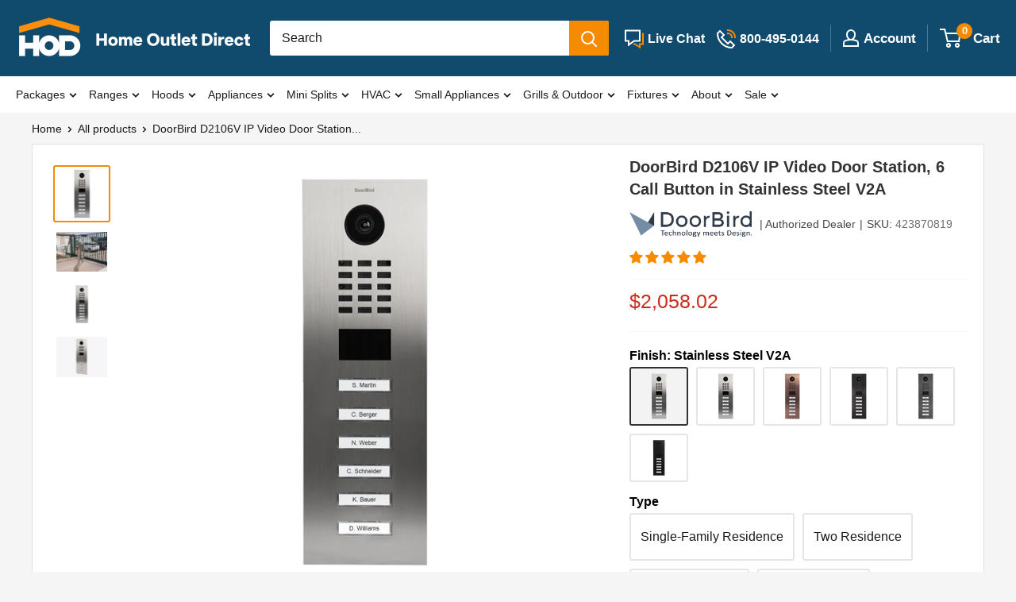

--- FILE ---
content_type: text/html; charset=utf-8
request_url: https://homeoutletdirect.com/products/doorbird-d2106v-ip-video-door-station-6-call-button-in-stainless-steel-v2a-423870819
body_size: 78354
content:
<!doctype html>

<html class="no-js" lang="en">
  <head>
    <link rel='preconnect dns-prefetch' href='https://api.config-security.com/' crossorigin />
        
    <!-- start for collection theme grid stock text(Metafileld) -->
    	<script>
  var stock_keeping_data = {};
  
  
  
  
  
      
      
      
      
      
  
      
      
      
      
      
  
      
      
      
      
      
  
      
      
      
      
      
  
      
      
      
      
      
  
      
      
      
      
      
  
      
      
      
      
      
  
      
      
      
      
      
  
      
      
      
      
      
  
      
      
      
      
      
  
      
      
      
      
      
  
      
      
      
      
      
  
      
      
      
      
      
  
      
      
      
      
      
  
      
      
      
      
      
  
      
      
      
      
      
  
      
      
      
      
      
  
      
      
      
      
      
  
      
      
      
      
      
  
      
      
      
      
      
  
      
      
      
      
      
  
      
      
      
      
      
  
      
      
      
      
      
  
      
      
      
      
      
  
      
      
      
      
      
  
      
      
      
      
      
  
      
      
      
      
      
  
      
      
      
      
      
  
      
      
      
      
      
  
      
      
      
      
      
  
      
      
      
      
      
  
      
      
      
      
      
  
      
      
      
      
      
  
      
      
      
      
      
  
      
      
      
      
      
        var bname = 'Kucht', val = 'Backorder';
        stock_keeping_data[bname] = stock_keeping_data[bname] || [];
          
          stock_keeping_data[bname]['csp'] = val;
          
      
  
      
      
      
      
      
        var bname = 'Kucht', val = 'Out of Stock';
        stock_keeping_data[bname] = stock_keeping_data[bname] || [];
          
          stock_keeping_data[bname]['oos'] = val;
          
      
  
      
      
      
      
      
        var bname = 'Kucht', val = 'In Stock';
        stock_keeping_data[bname] = stock_keeping_data[bname] || [];
          
          stock_keeping_data[bname]['is'] = val;
          
      
  
      
      
      
      
      
  
      
      
      
      
      
  
      
      
      
      
      
  
      
      
      
      
      
        var bname = 'LaToscana', val = 'Backorder';
        stock_keeping_data[bname] = stock_keeping_data[bname] || [];
          
          stock_keeping_data[bname]['csp'] = val;
          
      
  
      
      
      
      
      
        var bname = 'LaToscana', val = 'Out of Stock';
        stock_keeping_data[bname] = stock_keeping_data[bname] || [];
          
          stock_keeping_data[bname]['oos'] = val;
          
      
  
      
      
      
      
      
        var bname = 'LaToscana', val = 'In Stock';
        stock_keeping_data[bname] = stock_keeping_data[bname] || [];
          
          stock_keeping_data[bname]['is'] = val;
          
      
  
      
      
      
      
      
  
      
      
      
      
      
  
      
      
      
      
      
  
      
      
      
      
      
        var bname = 'NXR', val = 'Backorder';
        stock_keeping_data[bname] = stock_keeping_data[bname] || [];
          
          stock_keeping_data[bname]['csp'] = val;
          
      
  
      
      
      
      
      
        var bname = 'NXR', val = 'Out of Stock';
        stock_keeping_data[bname] = stock_keeping_data[bname] || [];
          
          stock_keeping_data[bname]['oos'] = val;
          
      
  
      
      
      
      
      
        var bname = 'NXR', val = 'In Stock';
        stock_keeping_data[bname] = stock_keeping_data[bname] || [];
          
          stock_keeping_data[bname]['is'] = val;
          
      
  
      
      
      
      
      
  
      
      
      
      
      
  
      
      
      
      
      
  
      
      
      
      
      
        var bname = 'Perlick', val = 'Backorder';
        stock_keeping_data[bname] = stock_keeping_data[bname] || [];
          
          stock_keeping_data[bname]['csp'] = val;
          
      
  
      
      
      
      
      
        var bname = 'Perlick', val = 'Out of Stock';
        stock_keeping_data[bname] = stock_keeping_data[bname] || [];
          
          stock_keeping_data[bname]['oos'] = val;
          
      
  
      
      
      
      
      
        var bname = 'Perlick', val = 'In Stock';
        stock_keeping_data[bname] = stock_keeping_data[bname] || [];
          
          stock_keeping_data[bname]['is'] = val;
          
      
  
      
      
      
      
      
  
      
      
      
      
      
  
      
      
      
      
      
  
      
      
      
      
      
        var bname = 'Superiore', val = 'Backorder';
        stock_keeping_data[bname] = stock_keeping_data[bname] || [];
          
          stock_keeping_data[bname]['csp'] = val;
          
      
  
      
      
      
      
      
        var bname = 'Superiore', val = 'Out of Stock';
        stock_keeping_data[bname] = stock_keeping_data[bname] || [];
          
          stock_keeping_data[bname]['oos'] = val;
          
      
  
      
      
      
      
      
        var bname = 'Superiore', val = 'In Stock';
        stock_keeping_data[bname] = stock_keeping_data[bname] || [];
          
          stock_keeping_data[bname]['is'] = val;
          
      
  
      
      
      
      
      
  
      
      
      
      
      
  
      
      
      
      
      
  
      
      
      
      
      
        var bname = 'Thor Kitchen', val = 'Backorder';
        stock_keeping_data[bname] = stock_keeping_data[bname] || [];
          
          stock_keeping_data[bname]['csp'] = val;
          
      
  
      
      
      
      
      
        var bname = 'Thor Kitchen', val = 'Out of Stock';
        stock_keeping_data[bname] = stock_keeping_data[bname] || [];
          
          stock_keeping_data[bname]['oos'] = val;
          
      
  
      
      
      
      
      
        var bname = 'Thor Kitchen', val = 'In Stock';
        stock_keeping_data[bname] = stock_keeping_data[bname] || [];
          
          stock_keeping_data[bname]['is'] = val;
          
      
  
      
      
      
      
      
  
      
      
      
      
      
  
      
      
      
      
      
  
      
      
      
      
      
  
      
      
      
      
      
  
      
      
      
      
      
        var bname = 'U-Line', val = 'Backorder';
        stock_keeping_data[bname] = stock_keeping_data[bname] || [];
          
          stock_keeping_data[bname]['csp'] = val;
          
      
  
      
      
      
      
      
        var bname = 'U-Line', val = 'Out of Stock';
        stock_keeping_data[bname] = stock_keeping_data[bname] || [];
          
          stock_keeping_data[bname]['oos'] = val;
          
      
  
      
      
      
      
      
        var bname = 'U-Line', val = 'In Stock';
        stock_keeping_data[bname] = stock_keeping_data[bname] || [];
          
          stock_keeping_data[bname]['is'] = val;
          
      
  
      
      
      
      
      
  
      
      
      
      
      
  
      
      
      
      
      
  
      
      
      
      
      
        var bname = 'Verona', val = 'Backorder';
        stock_keeping_data[bname] = stock_keeping_data[bname] || [];
          
          stock_keeping_data[bname]['csp'] = val;
          
      
  
      
      
      
      
      
        var bname = 'Verona', val = 'Out of Stock';
        stock_keeping_data[bname] = stock_keeping_data[bname] || [];
          
          stock_keeping_data[bname]['oos'] = val;
          
      
  
      
      
      
      
      
        var bname = 'Verona', val = 'In Stock';
        stock_keeping_data[bname] = stock_keeping_data[bname] || [];
          
          stock_keeping_data[bname]['is'] = val;
          
      
  
      
      
      
      
      
  
      
      
      
      
      
  
      
      
      
      
      
  
      
      
      
      
      
  
      
      
      
      
      
  
      
      
      
      
      
  
      
      
      
      
      
  
      
      
      
      
      
  
      
      
      
      
      
  
      
      
      
      
      
  
      
      
      
      
      
  
      
      
      
      
      
  
      
      
      
      
      
  
      
      
      
      
      
  
      
      
      
      
      
  
      
      
      
      
      
  
      
      
      
      
      
  
      
      
      
      
      
  
      
      
      
      
      
  
      
      
      
      
      
  
      
      
      
      
      
  
      
      
      
      
      
  
      
      
      
      
      
  
      
      
      
      
      
  
      
      
      
      
      
  
      
      
      
      
      
  
      
      
      
      
      
  
      
      
      
      
      
  
      
      
      
      
      
  
      
      
      
      
      
  
      
      
      
      
      
  
      
      
      
      
      
  
      
      
      
      
      
  
      
      
      
      
      
  
      
      
      
      
      
  
      
      
      
      
      
  
      
      
      
      
      
  
      
      
      
      
      
  
      
      
      
      
      
  
      
      
      
      
      
  
      
      
      
      
      
  
      
      
      
      
      
  
      
      
      
      
      
  
      
      
      
      
      
  
      
      
      
      
      
  
      
      
      
      
      
  
      
      
      
      
      
  
      
      
      
      
      
  
      
      
      
      
      
  
      
      
      
      
      
  
      
      
      
      
      
  
      
      
      
      
      
  
      
      
      
      
      
  
      
      
      
      
      
  
      
      
      
      
      
  
      
      
      
      
      
  
      
      
      
      
      
  
      
      
      
      
      
  
      
      
      
      
      
  
      
      
      
      
      
  
      
      
      
      
      
  
      
      
      
      
      
  
      
      
      
      
      
  
      
      
      
      
      
  
      
      
      
      
      
  
      
      
      
      
      
  
      
      
      
      
      
  
      
      
      
      
      
  
      
      
      
      
      
  
      
      
      
      
      
  
      
      
      
      
      
  
      
      
      
      
      
  
      
      
      
      
      
  
      
      
      
      
      
  
      
      
      
      
      
  
      
      
      
      
      
  
      
      
      
      
      
  
      
      
      
      
      
  
      
      
      
      
      
  
      
      
      
      
      
  
      
      
      
      
      
  
      
      
      
      
      
  
      
      
      
      
      
  
      
      
      
      
      
  
      
      
      
      
      
  
      
      
      
      
      
  
      
      
      
      
      
  
      
      
      
      
      
  
      
      
      
      
      
  
      
      
      
      
      
  
      
      
      
      
      
  
      
      
      
      
      
  
      
      
      
      
      
  
      
      
      
      
      
  
      
      
      
      
      
  
      
      
      
      
      
  
      
      
      
      
      
  
      
      
      
      
      
  
      
      
      
      
      
  
      
      
      
      
      
  
      
      
      
      
      
  
      
      
      
      
      
  
      
      
      
      
      
  
      
      
      
      
      
  
      
      
      
      
      
  
      
      
      
      
      
  
      
      
      
      
      
  
      
      
      
      
      
  
      
      
      
      
      
  
      
      
      
      
      
  
      
      
      
      
      
  
      
      
      
      
      
  
      
      
      
      
      
  
      
      
      
      
      
  
      
      
      
      
      
  
      
      
      
      
      
  
      
      
      
      
      
  
      
      
      
      
      
  
      
      
      
      
      
  
      
      
      
      
      
  
      
      
      
      
      
  
      
      
      
      
      
  
      
      
      
      
      
  
      
      
      
      
      
  
      
      
      
      
      
  
      
      
      
      
      
  
      
      
      
      
      
  
      
      
      
      
      
  
      
      
      
      
      
  
      
      
      
      
      
  
      
      
      
      
      
  
      
      
      
      
      
  
      
      
      
      
      
  
      
      
      
      
      
  
      
      
      
      
      
  
      
      
      
      
      
  
      
      
      
      
      
  
      
      
      
      
      
  
      
      
      
      
      
  
      
      
      
      
      
  
      
      
      
      
      
  
      
      
      
      
      
  
      
      
      
      
      
  
      
      
      
      
      
  
      
      
      
      
      
  
      
      
      
      
      
  
      
      
      
      
      
  
      
      
      
      
      
  
      
      
      
      
      
  
      
      
      
      
      
  
      
      
      
      
      
  
      
      
      
      
      
  
      
      
      
      
      
  
      
      
      
      
      
  
      
      
      
      
      
  
      
      
      
      
      
  
      
      
      
      
      
  
      
      
      
      
      
  
      
      
      
      
      
  
      
      
      
      
      
  
      
      
      
      
      
  
      
      
      
      
      
  
      
      
      
      
      
  
      
      
      
      
      
  
      
      
      
      
      
  
      
      
      
      
      
  
      
      
      
      
      
  
      
      
      
      
      
  
      
      
      
      
      
  
      
      
      
      
      
  
      
      
      
      
      
  
      
      
      
      
      
  
      
      
      
      
      
  
      
      
      
      
      
  
 
</script>
    <!-- end for collection theme grid stock text(Metafileld) -->
      <script src="https://code.jquery.com/jquery-3.5.1.slim.min.js"></script>
    



    

    <meta name="google-site-verification" content="f_6Wh29Vbe2OvEZLCyn6t4LuUfUNA5XealjMEjUdRi8" />
    <meta charset="utf-8">
    <meta name="viewport" content="width=device-width, initial-scale=1.0, height=device-height, minimum-scale=1.0, maximum-scale=1.0">
    <meta name="theme-color" content="#f68a00"><title class="seo_title">DoorBird D2106V IP Video Door Station, 6 Call Button in Stainless Stee
</title><meta name="description" content="DoorBird D2106V IP Video Door Station, 6 Call Button in Stainless Steel V2A For multi-tenant buildings and businesses with 6 units, 6 call buttonsStainless steel V2A, brushed(GTIN/EAN: 4260423870819, P/N: 423870819) Highlights Surface- and flush-mount possible, housings sold separately LAN connection (PoE capable) 2-wa"><link rel="canonical" href="https://homeoutletdirect.com/products/doorbird-d2106v-ip-video-door-station-6-call-button-in-stainless-steel-v2a-423870819"><link rel="shortcut icon" href="//homeoutletdirect.com/cdn/shop/files/HOD_Logo_-_Social_-_Circle_-_Dark_copy_2x_86bc5d99-9b8d-465f-8e85-fdb12d43b387_96x96.png?v=1644806288" type="image/png"><script src="https://ajax.googleapis.com/ajax/libs/jquery/3.5.1/jquery.min.js"></script>
    <script src="//homeoutletdirect.com/cdn/shopifycloud/storefront/assets/themes_support/option_selection-b017cd28.js" type="text/javascript"></script>
  
    

    <link rel="preload" as="style" href="//homeoutletdirect.com/cdn/shop/t/173/assets/theme.css?v=79757530965280659371762872746">
    <link rel="preload" as="style" href="//homeoutletdirect.com/cdn/shop/t/173/assets/custom.css?v=23933034880385728811768880338">
    <link rel="preload" as="script" href="//homeoutletdirect.com/cdn/shop/t/173/assets/theme.js?v=148805904534030744141765475851">
    <link rel="preconnect" href="https://cdn.shopify.com">
    <link rel="preconnect" href="https://fonts.shopifycdn.com">
    <link rel="dns-prefetch" href="https://productreviews.shopifycdn.com">
    <link rel="dns-prefetch" href="https://ajax.googleapis.com">
    <link rel="dns-prefetch" href="https://maps.googleapis.com">
    <link rel="dns-prefetch" href="https://maps.gstatic.com">

    <meta property="og:type" content="product">
  <meta property="og:title" content="DoorBird D2106V IP Video Door Station, 6 Call Button in Stainless Steel V2A"><meta property="og:image" content="http://homeoutletdirect.com/cdn/shop/products/4260423870819.png?v=1678894727">
    <meta property="og:image:secure_url" content="https://homeoutletdirect.com/cdn/shop/products/4260423870819.png?v=1678894727">
    <meta property="og:image:width" content="600">
    <meta property="og:image:height" content="600"><meta property="product:price:amount" content="2,058.02">
  <meta property="product:price:currency" content="USD"><meta property="og:description" content="DoorBird D2106V IP Video Door Station, 6 Call Button in Stainless Steel V2A For multi-tenant buildings and businesses with 6 units, 6 call buttonsStainless steel V2A, brushed(GTIN/EAN: 4260423870819, P/N: 423870819) Highlights Surface- and flush-mount possible, housings sold separately LAN connection (PoE capable) 2-wa"><meta property="og:url" content="https://homeoutletdirect.com/products/doorbird-d2106v-ip-video-door-station-6-call-button-in-stainless-steel-v2a-423870819">
<meta property="og:site_name" content="Home Outlet Direct"><meta name="twitter:card" content="summary"><meta name="twitter:title" content="DoorBird D2106V IP Video Door Station, 6 Call Button in Stainless Steel V2A">
  <meta name="twitter:description" content="DoorBird D2106V IP Video Door Station, 6 Call Button in Stainless Steel V2A For multi-tenant buildings and businesses with 6 units, 6 call buttonsStainless steel V2A, brushed(GTIN/EAN: 4260423870819, P/N: 423870819) Highlights Surface- and flush-mount possible, housings sold separately LAN connection (PoE capable) 2-way audio Ultra-wide angle lens, 720p, night vision, 12 IR LEDs 4D motion sensor, RFID reader 2 freely configurable bistable switching relays Features Open API: Local interface for integration with third-party systems and SIP Video and audio call: On smartphones, tablets (iOS, Android), IP and landline phones (SIP) Smart Transmission Mode (STM): Real-time audio / video communication, optimized for mobile devices via WiFi, 3G, 4G, 5G Smart Home &amp;amp; NVR compatible: Control4, Loxone, Crestron, Synology, AVM FRITZ!Fon, URC, QNAP, RTI, ELAN, Fibaro, Bang &amp;amp; Olufsen and others Automatic door buzzer: For use in medical offices and office environments Individual action schedules, e.g.: RFID card “abc” has only access on">
  <meta name="twitter:image" content="https://homeoutletdirect.com/cdn/shop/products/4260423870819_600x600_crop_center.png?v=1678894727">
    <style>
  
  


  
  
  

  :root {
    --default-text-font-size : 15px;
    --base-text-font-size    : 16px;
    --heading-font-family    : Helvetica, Arial, sans-serif;
    --heading-font-weight    : 700;
    --heading-font-style     : normal;
    --text-font-family       : Helvetica, Arial, sans-serif;
    --text-font-weight       : 400;
    --text-font-style        : normal;
    --text-font-bolder-weight: bolder;
    --text-link-decoration   : underline;

    --text-color               : #1b1b1b;
    --text-color-rgb           : 27, 27, 27;
    --heading-color            : #333333;
      --heading-color-icon           : #ffffff;
    
    --border-color             : #f7f7f7;
    --border-color-rgb         : 247, 247, 247;
    --form-border-color        : #eaeaea;
    --accent-color             : #f68a00;
    --accent-color-rgb         : 246, 138, 0;
    --accent-color-icon             : #f68a00;
    --accent-color-rgb-icon       : 246, 138, 0;
    
      --link-color               : #ff6128;
    --link-color-hover         : #da3a00;
    --variant-color             : #333333;
    --variant-color-rgb         : 51, 51, 51;
     --background               : #f5f5f5;
    --secondary-background-search     : #ffffff;
    --secondary-background-rgb-search : 255, 255, 255;
    --secondary-background-menu     : #ffffff;
    --secondary-background-rgb-menu : 255, 255, 255;
    --secondary-background-collection     : #ffffff;
    --secondary-background-rgb-collection : 255, 255, 255;
    --secondary-background     : #ffffff;
    --secondary-background-rgb : 255, 255, 255;
    
      --accent-background        : rgba(246, 138, 0, 0.08);
      --accent-background-icon      : rgba(246, 138, 0, 0.08);

    --input-background: #ffffff;

    --error-color       : #f71b1b;
    --error-background  : rgba(247, 27, 27, 0.07);
    --success-color     : #48b448;
    --success-background: rgba(72, 180, 72, 0.11);

    --primary-button-background      : #1c80ba;
    --primary-button-background-rgb  : 28, 128, 186;
    --primary-button-text-color      : #fffafa;
    --secondary-button-background    : #e9e9e9;
    --secondary-button-background-rgb: 233, 233, 233;
    --secondary-button-text-color    : #333333;

    --header-background      : #104b6e;
    --header-text-color      : #ffffff;
    --header-light-text-color: #e4e4e4;
    --header-border-color    : rgba(228, 228, 228, 0.3);
    --header-accent-color    : #f68a00;

    --footer-background-color:    #e7e7e7;
    --footer-heading-text-color:  #000000;
    --footer-body-text-color:     #333333;
    --footer-body-text-color-rgb: 51, 51, 51;
    --footer-accent-color:        #ff9d24;
    --footer-accent-color-rgb:    255, 157, 36;
    --footer-border:              none;
    
    --flickity-arrow-color: #c4c4c4;--product-on-sale-accent           : #cc2b1d;
    --product-discount-badge           : #a33c3c;
    --product-on-sale-accent-rgb       : 204, 43, 29;
    --product-on-sale-color            : #ffffff;
    --product-in-stock-color           : #333333;
    --product-low-stock-color          : #8e8e8e;
    --product-sold-out-color           : #8e8e8e;
    --product-custom-label-1-background: #ff6128;
    --product-custom-label-1-color     : #ffffff;
    --product-custom-label-2-background: #a95ebe;
    --product-custom-label-2-color     : #ffffff;
    --product-review-star-color        : #ffb647;

    --mobile-container-gutter : 20px;
    --desktop-container-gutter: 40px;

    /* Shopify related variables */
    --payment-terms-background-color: #f5f5f5;
  }
</style>

<script>
  // IE11 does not have support for CSS variables, so we have to polyfill them
  if (!(((window || {}).CSS || {}).supports && window.CSS.supports('(--a: 0)'))) {
    const script = document.createElement('script');
    script.type = 'text/javascript';
    script.src = 'https://cdn.jsdelivr.net/npm/css-vars-ponyfill@2';
    script.onload = function() {
      cssVars({});
    };

    document.getElementsByTagName('head')[0].appendChild(script);
  }
</script>


    <link rel="stylesheet" href="//homeoutletdirect.com/cdn/shop/t/173/assets/theme.css?v=79757530965280659371762872746">
    <link rel="stylesheet" href="//homeoutletdirect.com/cdn/shop/t/173/assets/custom.css?v=23933034880385728811768880338">
    
    
    <script>window.performance && window.performance.mark && window.performance.mark('shopify.content_for_header.start');</script><meta id="shopify-digital-wallet" name="shopify-digital-wallet" content="/9922510926/digital_wallets/dialog">
<meta name="shopify-checkout-api-token" content="e69e58d004e646ed300c581cc2f2beb8">
<meta id="in-context-paypal-metadata" data-shop-id="9922510926" data-venmo-supported="false" data-environment="production" data-locale="en_US" data-paypal-v4="true" data-currency="USD">
<link rel="alternate" type="application/json+oembed" data-href="https://homeoutletdirect.com/products/doorbird-d2106v-ip-video-door-station-6-call-button-in-stainless-steel-v2a-423870819.oembed">
<script async="async" src="/checkouts/internal/preloads.js?locale=en-US"></script>
<link rel="preconnect" data-href="https://shop.app" crossorigin="anonymous">
<script async="async" src="https://shop.app/checkouts/internal/preloads.js?locale=en-US&shop_id=9922510926" crossorigin="anonymous"></script>
<script id="apple-pay-shop-capabilities" type="application/json">{"shopId":9922510926,"countryCode":"US","currencyCode":"USD","merchantCapabilities":["supports3DS"],"merchantId":"gid:\/\/shopify\/Shop\/9922510926","merchantName":"Home Outlet Direct","requiredBillingContactFields":["postalAddress","email","phone"],"requiredShippingContactFields":["postalAddress","email","phone"],"shippingType":"shipping","supportedNetworks":["visa","masterCard","amex","discover","elo","jcb"],"total":{"type":"pending","label":"Home Outlet Direct","amount":"1.00"},"shopifyPaymentsEnabled":true,"supportsSubscriptions":true}</script>
<script id="shopify-features" type="application/json">{"accessToken":"e69e58d004e646ed300c581cc2f2beb8","betas":["rich-media-storefront-analytics"],"domain":"homeoutletdirect.com","predictiveSearch":true,"shopId":9922510926,"locale":"en"}</script>
<script>var Shopify = Shopify || {};
Shopify.shop = "signaturefarmhouse.myshopify.com";
Shopify.locale = "en";
Shopify.currency = {"active":"USD","rate":"1.0"};
Shopify.country = "US";
Shopify.theme = {"name":"HOD 3.8.8","id":147732103342,"schema_name":"Warehouse","schema_version":"2.3.4","theme_store_id":871,"role":"main"};
Shopify.theme.handle = "null";
Shopify.theme.style = {"id":null,"handle":null};
Shopify.cdnHost = "homeoutletdirect.com/cdn";
Shopify.routes = Shopify.routes || {};
Shopify.routes.root = "/";</script>
<script type="module">!function(o){(o.Shopify=o.Shopify||{}).modules=!0}(window);</script>
<script>!function(o){function n(){var o=[];function n(){o.push(Array.prototype.slice.apply(arguments))}return n.q=o,n}var t=o.Shopify=o.Shopify||{};t.loadFeatures=n(),t.autoloadFeatures=n()}(window);</script>
<script>
  window.ShopifyPay = window.ShopifyPay || {};
  window.ShopifyPay.apiHost = "shop.app\/pay";
  window.ShopifyPay.redirectState = null;
</script>
<script id="shop-js-analytics" type="application/json">{"pageType":"product"}</script>
<script defer="defer" async type="module" src="//homeoutletdirect.com/cdn/shopifycloud/shop-js/modules/v2/client.init-shop-cart-sync_BApSsMSl.en.esm.js"></script>
<script defer="defer" async type="module" src="//homeoutletdirect.com/cdn/shopifycloud/shop-js/modules/v2/chunk.common_CBoos6YZ.esm.js"></script>
<script type="module">
  await import("//homeoutletdirect.com/cdn/shopifycloud/shop-js/modules/v2/client.init-shop-cart-sync_BApSsMSl.en.esm.js");
await import("//homeoutletdirect.com/cdn/shopifycloud/shop-js/modules/v2/chunk.common_CBoos6YZ.esm.js");

  window.Shopify.SignInWithShop?.initShopCartSync?.({"fedCMEnabled":true,"windoidEnabled":true});

</script>
<script>
  window.Shopify = window.Shopify || {};
  if (!window.Shopify.featureAssets) window.Shopify.featureAssets = {};
  window.Shopify.featureAssets['shop-js'] = {"shop-cart-sync":["modules/v2/client.shop-cart-sync_DJczDl9f.en.esm.js","modules/v2/chunk.common_CBoos6YZ.esm.js"],"init-fed-cm":["modules/v2/client.init-fed-cm_BzwGC0Wi.en.esm.js","modules/v2/chunk.common_CBoos6YZ.esm.js"],"init-windoid":["modules/v2/client.init-windoid_BS26ThXS.en.esm.js","modules/v2/chunk.common_CBoos6YZ.esm.js"],"shop-cash-offers":["modules/v2/client.shop-cash-offers_DthCPNIO.en.esm.js","modules/v2/chunk.common_CBoos6YZ.esm.js","modules/v2/chunk.modal_Bu1hFZFC.esm.js"],"shop-button":["modules/v2/client.shop-button_D_JX508o.en.esm.js","modules/v2/chunk.common_CBoos6YZ.esm.js"],"init-shop-email-lookup-coordinator":["modules/v2/client.init-shop-email-lookup-coordinator_DFwWcvrS.en.esm.js","modules/v2/chunk.common_CBoos6YZ.esm.js"],"shop-toast-manager":["modules/v2/client.shop-toast-manager_tEhgP2F9.en.esm.js","modules/v2/chunk.common_CBoos6YZ.esm.js"],"shop-login-button":["modules/v2/client.shop-login-button_DwLgFT0K.en.esm.js","modules/v2/chunk.common_CBoos6YZ.esm.js","modules/v2/chunk.modal_Bu1hFZFC.esm.js"],"avatar":["modules/v2/client.avatar_BTnouDA3.en.esm.js"],"init-shop-cart-sync":["modules/v2/client.init-shop-cart-sync_BApSsMSl.en.esm.js","modules/v2/chunk.common_CBoos6YZ.esm.js"],"pay-button":["modules/v2/client.pay-button_BuNmcIr_.en.esm.js","modules/v2/chunk.common_CBoos6YZ.esm.js"],"init-shop-for-new-customer-accounts":["modules/v2/client.init-shop-for-new-customer-accounts_DrjXSI53.en.esm.js","modules/v2/client.shop-login-button_DwLgFT0K.en.esm.js","modules/v2/chunk.common_CBoos6YZ.esm.js","modules/v2/chunk.modal_Bu1hFZFC.esm.js"],"init-customer-accounts-sign-up":["modules/v2/client.init-customer-accounts-sign-up_TlVCiykN.en.esm.js","modules/v2/client.shop-login-button_DwLgFT0K.en.esm.js","modules/v2/chunk.common_CBoos6YZ.esm.js","modules/v2/chunk.modal_Bu1hFZFC.esm.js"],"shop-follow-button":["modules/v2/client.shop-follow-button_C5D3XtBb.en.esm.js","modules/v2/chunk.common_CBoos6YZ.esm.js","modules/v2/chunk.modal_Bu1hFZFC.esm.js"],"checkout-modal":["modules/v2/client.checkout-modal_8TC_1FUY.en.esm.js","modules/v2/chunk.common_CBoos6YZ.esm.js","modules/v2/chunk.modal_Bu1hFZFC.esm.js"],"init-customer-accounts":["modules/v2/client.init-customer-accounts_C0Oh2ljF.en.esm.js","modules/v2/client.shop-login-button_DwLgFT0K.en.esm.js","modules/v2/chunk.common_CBoos6YZ.esm.js","modules/v2/chunk.modal_Bu1hFZFC.esm.js"],"lead-capture":["modules/v2/client.lead-capture_Cq0gfm7I.en.esm.js","modules/v2/chunk.common_CBoos6YZ.esm.js","modules/v2/chunk.modal_Bu1hFZFC.esm.js"],"shop-login":["modules/v2/client.shop-login_BmtnoEUo.en.esm.js","modules/v2/chunk.common_CBoos6YZ.esm.js","modules/v2/chunk.modal_Bu1hFZFC.esm.js"],"payment-terms":["modules/v2/client.payment-terms_BHOWV7U_.en.esm.js","modules/v2/chunk.common_CBoos6YZ.esm.js","modules/v2/chunk.modal_Bu1hFZFC.esm.js"]};
</script>
<script>(function() {
  var isLoaded = false;
  function asyncLoad() {
    if (isLoaded) return;
    isLoaded = true;
    var urls = ["\/\/code.tidio.co\/ujdhpfai8u4t2mqahqfk9unkorcu0pxn.js?shop=signaturefarmhouse.myshopify.com","https:\/\/app.cpscentral.com\/admside\/js\/Shopify_App\/shopify.js?shop=signaturefarmhouse.myshopify.com","https:\/\/app.cpscentral.com\/admside\/js\/Shopify_App\/shopify_cart.js?shop=signaturefarmhouse.myshopify.com","https:\/\/api.pp-prod-ads.ue2.breadgateway.net\/api\/shopify-plugin-backend\/messaging-app\/cart.js?shopId=ce92b254-0a87-46d0-88fc-8d019759d3dd\u0026shop=signaturefarmhouse.myshopify.com","https:\/\/config.gorgias.chat\/bundle-loader\/01GYCBWG3PJHCYE4DHNA6RQ5WH?source=shopify1click\u0026shop=signaturefarmhouse.myshopify.com","https:\/\/cdn.9gtb.com\/loader.js?g_cvt_id=fc677924-bd09-4dd2-8242-89bb48ebc0d4\u0026shop=signaturefarmhouse.myshopify.com","https:\/\/s3.eu-west-1.amazonaws.com\/production-klarna-il-shopify-osm\/d3bc5d6366701989e2db5a93793900883f2d31a6\/signaturefarmhouse.myshopify.com-1768821686000.js?shop=signaturefarmhouse.myshopify.com"];
    for (var i = 0; i < urls.length; i++) {
      var s = document.createElement('script');
      s.type = 'text/javascript';
      s.async = true;
      s.src = urls[i];
      var x = document.getElementsByTagName('script')[0];
      x.parentNode.insertBefore(s, x);
    }
  };
  if(window.attachEvent) {
    window.attachEvent('onload', asyncLoad);
  } else {
    window.addEventListener('wnw_load', asyncLoad, false);
  }
})();</script>
<script id="__st">var __st={"a":9922510926,"offset":-18000,"reqid":"48d36505-1828-4024-b25f-beccfb49b04c-1768903463","pageurl":"homeoutletdirect.com\/products\/doorbird-d2106v-ip-video-door-station-6-call-button-in-stainless-steel-v2a-423870819","u":"095d306d2550","p":"product","rtyp":"product","rid":7944097824942};</script>
<script>window.ShopifyPaypalV4VisibilityTracking = true;</script>
<script id="captcha-bootstrap">!function(){'use strict';const t='contact',e='account',n='new_comment',o=[[t,t],['blogs',n],['comments',n],[t,'customer']],c=[[e,'customer_login'],[e,'guest_login'],[e,'recover_customer_password'],[e,'create_customer']],r=t=>t.map((([t,e])=>`form[action*='/${t}']:not([data-nocaptcha='true']) input[name='form_type'][value='${e}']`)).join(','),a=t=>()=>t?[...document.querySelectorAll(t)].map((t=>t.form)):[];function s(){const t=[...o],e=r(t);return a(e)}const i='password',u='form_key',d=['recaptcha-v3-token','g-recaptcha-response','h-captcha-response',i],f=()=>{try{return window.sessionStorage}catch{return}},m='__shopify_v',_=t=>t.elements[u];function p(t,e,n=!1){try{const o=window.sessionStorage,c=JSON.parse(o.getItem(e)),{data:r}=function(t){const{data:e,action:n}=t;return t[m]||n?{data:e,action:n}:{data:t,action:n}}(c);for(const[e,n]of Object.entries(r))t.elements[e]&&(t.elements[e].value=n);n&&o.removeItem(e)}catch(o){console.error('form repopulation failed',{error:o})}}const l='form_type',E='cptcha';function T(t){t.dataset[E]=!0}const w=window,h=w.document,L='Shopify',v='ce_forms',y='captcha';let A=!1;((t,e)=>{const n=(g='f06e6c50-85a8-45c8-87d0-21a2b65856fe',I='https://cdn.shopify.com/shopifycloud/storefront-forms-hcaptcha/ce_storefront_forms_captcha_hcaptcha.v1.5.2.iife.js',D={infoText:'Protected by hCaptcha',privacyText:'Privacy',termsText:'Terms'},(t,e,n)=>{const o=w[L][v],c=o.bindForm;if(c)return c(t,g,e,D).then(n);var r;o.q.push([[t,g,e,D],n]),r=I,A||(h.body.append(Object.assign(h.createElement('script'),{id:'captcha-provider',async:!0,src:r})),A=!0)});var g,I,D;w[L]=w[L]||{},w[L][v]=w[L][v]||{},w[L][v].q=[],w[L][y]=w[L][y]||{},w[L][y].protect=function(t,e){n(t,void 0,e),T(t)},Object.freeze(w[L][y]),function(t,e,n,w,h,L){const[v,y,A,g]=function(t,e,n){const i=e?o:[],u=t?c:[],d=[...i,...u],f=r(d),m=r(i),_=r(d.filter((([t,e])=>n.includes(e))));return[a(f),a(m),a(_),s()]}(w,h,L),I=t=>{const e=t.target;return e instanceof HTMLFormElement?e:e&&e.form},D=t=>v().includes(t);t.addEventListener('submit',(t=>{const e=I(t);if(!e)return;const n=D(e)&&!e.dataset.hcaptchaBound&&!e.dataset.recaptchaBound,o=_(e),c=g().includes(e)&&(!o||!o.value);(n||c)&&t.preventDefault(),c&&!n&&(function(t){try{if(!f())return;!function(t){const e=f();if(!e)return;const n=_(t);if(!n)return;const o=n.value;o&&e.removeItem(o)}(t);const e=Array.from(Array(32),(()=>Math.random().toString(36)[2])).join('');!function(t,e){_(t)||t.append(Object.assign(document.createElement('input'),{type:'hidden',name:u})),t.elements[u].value=e}(t,e),function(t,e){const n=f();if(!n)return;const o=[...t.querySelectorAll(`input[type='${i}']`)].map((({name:t})=>t)),c=[...d,...o],r={};for(const[a,s]of new FormData(t).entries())c.includes(a)||(r[a]=s);n.setItem(e,JSON.stringify({[m]:1,action:t.action,data:r}))}(t,e)}catch(e){console.error('failed to persist form',e)}}(e),e.submit())}));const S=(t,e)=>{t&&!t.dataset[E]&&(n(t,e.some((e=>e===t))),T(t))};for(const o of['focusin','change'])t.addEventListener(o,(t=>{const e=I(t);D(e)&&S(e,y())}));const B=e.get('form_key'),M=e.get(l),P=B&&M;t.addEventListener('DOMContentLoaded2',(()=>{const t=y();if(P)for(const e of t)e.elements[l].value===M&&p(e,B);[...new Set([...A(),...v().filter((t=>'true'===t.dataset.shopifyCaptcha))])].forEach((e=>S(e,t)))}))}(h,new URLSearchParams(w.location.search),n,t,e,['guest_login'])})(!0,!0)}();</script>
<script integrity="sha256-4kQ18oKyAcykRKYeNunJcIwy7WH5gtpwJnB7kiuLZ1E=" data-source-attribution="shopify.loadfeatures" type="lazyload2" defer="defer" data-src="//homeoutletdirect.com/cdn/shopifycloud/storefront/assets/storefront/load_feature-a0a9edcb.js" crossorigin="anonymous"></script>
<script crossorigin="anonymous" type="lazyload2" defer="defer" data-src="//homeoutletdirect.com/cdn/shopifycloud/storefront/assets/shopify_pay/storefront-65b4c6d7.js?v=20250812"></script>
<script data-source-attribution="shopify.dynamic_checkout.dynamic.init">var Shopify=Shopify||{};Shopify.PaymentButton=Shopify.PaymentButton||{isStorefrontPortableWallets:!0,init:function(){window.Shopify.PaymentButton.init=function(){};var t=document.createElement("script");t.src="https://homeoutletdirect.com/cdn/shopifycloud/portable-wallets/latest/portable-wallets.en.js",t.type="module",document.head.appendChild(t)}};
</script>
<script data-source-attribution="shopify.dynamic_checkout.buyer_consent">
  function portableWalletsHideBuyerConsent(e){var t=document.getElementById("shopify-buyer-consent"),n=document.getElementById("shopify-subscription-policy-button");t&&n&&(t.classList.add("hidden"),t.setAttribute("aria-hidden","true"),n.removeEventListener("click",e))}function portableWalletsShowBuyerConsent(e){var t=document.getElementById("shopify-buyer-consent"),n=document.getElementById("shopify-subscription-policy-button");t&&n&&(t.classList.remove("hidden"),t.removeAttribute("aria-hidden"),n.addEventListener("click",e))}window.Shopify?.PaymentButton&&(window.Shopify.PaymentButton.hideBuyerConsent=portableWalletsHideBuyerConsent,window.Shopify.PaymentButton.showBuyerConsent=portableWalletsShowBuyerConsent);
</script>
<script data-source-attribution="shopify.dynamic_checkout.cart.bootstrap">document.addEventListener("DOMContentLoaded2",(function(){function t(){return document.querySelector("shopify-accelerated-checkout-cart, shopify-accelerated-checkout")}if(t())Shopify.PaymentButton.init();else{new MutationObserver((function(e,n){t()&&(Shopify.PaymentButton.init(),n.disconnect())})).observe(document.body,{childList:!0,subtree:!0})}}));
</script>
<link id="shopify-accelerated-checkout-styles" rel="stylesheet" media="screen" href="https://homeoutletdirect.com/cdn/shopifycloud/portable-wallets/latest/accelerated-checkout-backwards-compat.css" crossorigin="anonymous">
<style id="shopify-accelerated-checkout-cart">
        #shopify-buyer-consent {
  margin-top: 1em;
  display: inline-block;
  width: 100%;
}

#shopify-buyer-consent.hidden {
  display: none;
}

#shopify-subscription-policy-button {
  background: none;
  border: none;
  padding: 0;
  text-decoration: underline;
  font-size: inherit;
  cursor: pointer;
}

#shopify-subscription-policy-button::before {
  box-shadow: none;
}

      </style>

<script>window.performance && window.performance.mark && window.performance.mark('shopify.content_for_header.end');</script>
      
    <script>var trekkie=[];trekkie.integrations=!0;</script>

    


  <script type="application/ld+json">
  {
    "@context": "http://schema.org",
    "@type": "BreadcrumbList",
  "itemListElement": [{
      "@type": "ListItem",
      "position": 1,
      "name": "Home",
      "item": "https://homeoutletdirect.com"
    },{
          "@type": "ListItem",
          "position": 2,
          "name": "DoorBird D2106V IP Video Door Station, 6 Call Button in Stainless Steel V2A",
          "item": "https://homeoutletdirect.com/products/doorbird-d2106v-ip-video-door-station-6-call-button-in-stainless-steel-v2a-423870819"
        }]
  }
  </script>

    <!-- Affirm -->
    <script type="lazyload2">
      _affirm_config = {
        public_api_key:  "OQ8ZGBNH77SXIRRQ",
        script:          "https://cdn1.affirm.com/js/v2/affirm.js"
        //  script:          "https://cdn1-sandbox.affirm.com/js/v2/affirm.js"
      };
      (function(l,g,m,e,a,f,b){var d,c=l[m]||{},h=document.createElement(f),n=document.getElementsByTagName(f)[0],k=function(a,b,c){return function(){a[b]._.push([c,arguments])}};c[e]=k(c,e,"set");d=c[e];c[a]={};c[a]._=[];d._=[];c[a][b]=k(c,a,b);a=0;for(b="set add save post open empty reset on off trigger ready setProduct".split(" ");a<b.length;a++)d[b[a]]=k(c,e,b[a]);a=0;for(b=["get","token","url","items"];a<b.length;a++)d[b[a]]=function(){};h.async=!0;h.src=g[f];n.parentNode.insertBefore(h,n);delete g[f];d(g);l[m]=c})(window,_affirm_config,"affirm","checkout","ui","script","ready");
      // Use your live public API Key and https://cdn1.affirm.com/js/v2/affirm.js script to point to Affirm production environment.
    </script>
    <!-- End Affirm -->
    <script type="lazyload2">
      var selectCallback = function(variant, selector) {
        $('.affirm-as-low-as').attr('data-amount',variant.price);
        affirm.ui.refresh();   
      };
    </script>

    

    <script>
      // This allows to expose several variables to the global scope, to be used in scripts
      window.theme = {
        pageType: "product",
        cartCount: 0,
        moneyFormat: "${{amount}}",
        moneyWithCurrencyFormat: "${{amount}} USD",
        currencyCodeEnabled: false,
        showDiscount: true,
        discountMode: "percentage",
        searchMode: "product,article,page",
        searchUnavailableProducts: "show",
        cartType: "page"
      };

      window.routes = {
        rootUrl: "\/",
        rootUrlWithoutSlash: '',
        cartUrl: "\/cart",
        cartAddUrl: "\/cart\/add",
        cartChangeUrl: "\/cart\/change",
        searchUrl: "\/search",
        productRecommendationsUrl: "\/recommendations\/products"
      };

      window.languages = {
        productRegularPrice: "Regular price",
        productSalePrice: "Sale price",
        collectionOnSaleLabel: "Save {{savings}}",
        productFormUnavailable: "Unavailable",
        productFormAddToCart: "Add to Cart",
        productFormSoldOut: "Sold out",
        productAdded: "Product has been added to your cart",
        productAddedShort: "Added!",
        shippingEstimatorNoResults: "No shipping could be found for your address.",
        shippingEstimatorOneResult: "There is one shipping rate for your address:",
        shippingEstimatorMultipleResults: "There are {{count}} shipping rates for your address:",
        shippingEstimatorErrors: "There are some errors:"
      };

      window.lazySizesConfig = {
        loadHidden: false,
        hFac: 0.8,
        expFactor: 3,
        customMedia: {
          '--phone': '(max-width: 640px)',
          '--tablet': '(min-width: 641px) and (max-width: 1023px)',
          '--lap': '(min-width: 1024px)'
        }
      };

      document.documentElement.className = document.documentElement.className.replace('no-js', 'js');
    </script><script src="//homeoutletdirect.com/cdn/shop/t/173/assets/theme.js?v=148805904534030744141765475851" defer></script><script>
      (function () {
        window.onpageshow = function() {
          // We force re-freshing the cart content onpageshow, as most browsers will serve a cache copy when hitting the
          // back button, which cause staled data
          document.documentElement.dispatchEvent(new CustomEvent('cart:refresh', {
            bubbles: true,
            detail: {scrollToTop: false}
          }));
        };
      })();
    </script><script>
    
    
    
    
    var gsf_conversion_data = {page_type : 'product', event : 'view_item', data : {product_data : [{variant_id : 43828631961774, product_id : 7944097824942, name : "DoorBird D2106V IP Video Door Station, 6 Call Button in Stainless Steel V2A", price : "2058.02", currency : "USD", sku : "423870819", brand : "DoorBird", variant : "Default Title", category : "Door Stations", quantity : "0" }], total_price : "2058.02", shop_currency : "USD"}};
    
</script>

    <!--begin-boost-pfs-filter-css-->
    <link rel="preload stylesheet" href="//homeoutletdirect.com/cdn/shop/t/173/assets/boost-pfs-instant-search.css?v=101928102490279390741762872746" as="style"><link href="//homeoutletdirect.com/cdn/shop/t/173/assets/boost-pfs-custom.css?v=140180561357405161341762872746" rel="stylesheet" type="text/css" media="all" />
<style data-id="boost-pfs-style">
    .boost-pfs-filter-option-title-text {}

   .boost-pfs-filter-tree-v .boost-pfs-filter-option-title-text:before {}
    .boost-pfs-filter-tree-v .boost-pfs-filter-option.boost-pfs-filter-option-collapsed .boost-pfs-filter-option-title-text:before {}
    .boost-pfs-filter-tree-h .boost-pfs-filter-option-title-heading:before {}

    .boost-pfs-filter-refine-by .boost-pfs-filter-option-title h3 {}

    .boost-pfs-filter-option-content .boost-pfs-filter-option-item-list .boost-pfs-filter-option-item button,
    .boost-pfs-filter-option-content .boost-pfs-filter-option-item-list .boost-pfs-filter-option-item .boost-pfs-filter-button,
    .boost-pfs-filter-option-range-amount input,
    .boost-pfs-filter-tree-v .boost-pfs-filter-refine-by .boost-pfs-filter-refine-by-items .refine-by-item,
    .boost-pfs-filter-refine-by-wrapper-v .boost-pfs-filter-refine-by .boost-pfs-filter-refine-by-items .refine-by-item,
    .boost-pfs-filter-refine-by .boost-pfs-filter-option-title,
    .boost-pfs-filter-refine-by .boost-pfs-filter-refine-by-items .refine-by-item>a,
    .boost-pfs-filter-refine-by>span,
    .boost-pfs-filter-clear,
    .boost-pfs-filter-clear-all{}
    .boost-pfs-filter-tree-h .boost-pfs-filter-pc .boost-pfs-filter-refine-by-items .refine-by-item .boost-pfs-filter-clear .refine-by-type,
    .boost-pfs-filter-refine-by-wrapper-h .boost-pfs-filter-pc .boost-pfs-filter-refine-by-items .refine-by-item .boost-pfs-filter-clear .refine-by-type {}

    .boost-pfs-filter-option-multi-level-collections .boost-pfs-filter-option-multi-level-list .boost-pfs-filter-option-item .boost-pfs-filter-button-arrow .boost-pfs-arrow:before,
    .boost-pfs-filter-option-multi-level-tag .boost-pfs-filter-option-multi-level-list .boost-pfs-filter-option-item .boost-pfs-filter-button-arrow .boost-pfs-arrow:before {}

    .boost-pfs-filter-refine-by-wrapper-v .boost-pfs-filter-refine-by .boost-pfs-filter-refine-by-items .refine-by-item .boost-pfs-filter-clear:after,
    .boost-pfs-filter-refine-by-wrapper-v .boost-pfs-filter-refine-by .boost-pfs-filter-refine-by-items .refine-by-item .boost-pfs-filter-clear:before,
    .boost-pfs-filter-tree-v .boost-pfs-filter-refine-by .boost-pfs-filter-refine-by-items .refine-by-item .boost-pfs-filter-clear:after,
    .boost-pfs-filter-tree-v .boost-pfs-filter-refine-by .boost-pfs-filter-refine-by-items .refine-by-item .boost-pfs-filter-clear:before,
    .boost-pfs-filter-refine-by-wrapper-h .boost-pfs-filter-pc .boost-pfs-filter-refine-by-items .refine-by-item .boost-pfs-filter-clear:after,
    .boost-pfs-filter-refine-by-wrapper-h .boost-pfs-filter-pc .boost-pfs-filter-refine-by-items .refine-by-item .boost-pfs-filter-clear:before,
    .boost-pfs-filter-tree-h .boost-pfs-filter-pc .boost-pfs-filter-refine-by-items .refine-by-item .boost-pfs-filter-clear:after,
    .boost-pfs-filter-tree-h .boost-pfs-filter-pc .boost-pfs-filter-refine-by-items .refine-by-item .boost-pfs-filter-clear:before {}
    .boost-pfs-filter-option-range-slider .noUi-value-horizontal {}

    .boost-pfs-filter-tree-mobile-button button,
    .boost-pfs-filter-top-sorting-mobile button {}
    .boost-pfs-filter-top-sorting-mobile button>span:after {}
  </style>
    <!--end-boost-pfs-filter-css-->

     

    <script type="text/javascript">
      (function(c,l,a,r,i,t,y){
        c[a]=c[a]||function(){(c[a].q=c[a].q||[]).push(arguments)};
        t=l.createElement(r);t.async=1;t.src="https://www.clarity.ms/tag/"+i;
        y=l.getElementsByTagName(r)[0];y.parentNode.insertBefore(t,y);
        })(window, document, "clarity", "script", "l3g0nyy3lr");
    </script>
  
  <!-- BEGIN app block: shopify://apps/klaviyo-email-marketing-sms/blocks/klaviyo-onsite-embed/2632fe16-c075-4321-a88b-50b567f42507 -->












  <script async src="https://static.klaviyo.com/onsite/js/J5FxBQ/klaviyo.js?company_id=J5FxBQ"></script>
  <script>!function(){if(!window.klaviyo){window._klOnsite=window._klOnsite||[];try{window.klaviyo=new Proxy({},{get:function(n,i){return"push"===i?function(){var n;(n=window._klOnsite).push.apply(n,arguments)}:function(){for(var n=arguments.length,o=new Array(n),w=0;w<n;w++)o[w]=arguments[w];var t="function"==typeof o[o.length-1]?o.pop():void 0,e=new Promise((function(n){window._klOnsite.push([i].concat(o,[function(i){t&&t(i),n(i)}]))}));return e}}})}catch(n){window.klaviyo=window.klaviyo||[],window.klaviyo.push=function(){var n;(n=window._klOnsite).push.apply(n,arguments)}}}}();</script>

  
    <script id="viewed_product">
      if (item == null) {
        var _learnq = _learnq || [];

        var MetafieldReviews = null
        var MetafieldYotpoRating = null
        var MetafieldYotpoCount = null
        var MetafieldLooxRating = null
        var MetafieldLooxCount = null
        var okendoProduct = null
        var okendoProductReviewCount = null
        var okendoProductReviewAverageValue = null
        try {
          // The following fields are used for Customer Hub recently viewed in order to add reviews.
          // This information is not part of __kla_viewed. Instead, it is part of __kla_viewed_reviewed_items
          MetafieldReviews = {"rating":{"scale_min":"1.0","scale_max":"5.0","value":"5.0"},"rating_count":2};
          MetafieldYotpoRating = null
          MetafieldYotpoCount = null
          MetafieldLooxRating = null
          MetafieldLooxCount = null

          okendoProduct = null
          // If the okendo metafield is not legacy, it will error, which then requires the new json formatted data
          if (okendoProduct && 'error' in okendoProduct) {
            okendoProduct = null
          }
          okendoProductReviewCount = okendoProduct ? okendoProduct.reviewCount : null
          okendoProductReviewAverageValue = okendoProduct ? okendoProduct.reviewAverageValue : null
        } catch (error) {
          console.error('Error in Klaviyo onsite reviews tracking:', error);
        }

        var item = {
          Name: "DoorBird D2106V IP Video Door Station, 6 Call Button in Stainless Steel V2A",
          ProductID: 7944097824942,
          Categories: ["Boost All","Door Stations","DoorBird","DoorBird Door Stations","Home page","Security Access"],
          ImageURL: "https://homeoutletdirect.com/cdn/shop/products/4260423870819_grande.png?v=1678894727",
          URL: "https://homeoutletdirect.com/products/doorbird-d2106v-ip-video-door-station-6-call-button-in-stainless-steel-v2a-423870819",
          Brand: "DoorBird",
          Price: "$2,058.02",
          Value: "2,058.02",
          CompareAtPrice: "$1,999.99"
        };
        _learnq.push(['track', 'Viewed Product', item]);
        _learnq.push(['trackViewedItem', {
          Title: item.Name,
          ItemId: item.ProductID,
          Categories: item.Categories,
          ImageUrl: item.ImageURL,
          Url: item.URL,
          Metadata: {
            Brand: item.Brand,
            Price: item.Price,
            Value: item.Value,
            CompareAtPrice: item.CompareAtPrice
          },
          metafields:{
            reviews: MetafieldReviews,
            yotpo:{
              rating: MetafieldYotpoRating,
              count: MetafieldYotpoCount,
            },
            loox:{
              rating: MetafieldLooxRating,
              count: MetafieldLooxCount,
            },
            okendo: {
              rating: okendoProductReviewAverageValue,
              count: okendoProductReviewCount,
            }
          }
        }]);
      }
    </script>
  




  <script>
    window.klaviyoReviewsProductDesignMode = false
  </script>







<!-- END app block --><!-- BEGIN app block: shopify://apps/flair/blocks/init/51d5ae10-f90f-4540-9ec6-f09f14107bf4 --><!-- BEGIN app snippet: init --><script>  (function() {    function l(url, onload) {      var script = document.createElement("script");      script.src = url;      script.async = true;      script.onload = onload;      document.head.appendChild(script);    }function g3() {      let d ={"config":{  "storefront_token":"a692caa0315508772e37a54e9610e440",  "_":1},"current":{"collection_id":"",  "country":"US",  "currency":"USD","money_format":"${{amount}}",  "page_type":"product",  "product_id":"7944097824942",  "shopify_domain":"signaturefarmhouse.myshopify.com",  "_":1}};      l("https://cdn.shopify.com/extensions/019a7387-b640-7f63-aab2-9805ebe6be4c/flair-theme-app-38/assets/flair_gen3.js", () => {        FlairApp.init(d);      });    }g3();})()</script><!-- END app snippet --><!-- generated: 2026-01-20 05:04:24 -0500 -->

<!-- END app block --><!-- BEGIN app block: shopify://apps/frequently-bought/blocks/app-embed-block/b1a8cbea-c844-4842-9529-7c62dbab1b1f --><script>
    window.codeblackbelt = window.codeblackbelt || {};
    window.codeblackbelt.shop = window.codeblackbelt.shop || 'signaturefarmhouse.myshopify.com';
    
        window.codeblackbelt.productId = 7944097824942;</script><script src="//cdn.codeblackbelt.com/widgets/frequently-bought-together/main.min.js?version=2026012005-0500" async></script>
 <!-- END app block --><!-- BEGIN app block: shopify://apps/judge-me-reviews/blocks/judgeme_core/61ccd3b1-a9f2-4160-9fe9-4fec8413e5d8 --><!-- Start of Judge.me Core -->






<link rel="dns-prefetch" href="https://cdnwidget.judge.me">
<link rel="dns-prefetch" href="https://cdn.judge.me">
<link rel="dns-prefetch" href="https://cdn1.judge.me">
<link rel="dns-prefetch" href="https://api.judge.me">

<script data-cfasync='false' class='jdgm-settings-script'>window.jdgmSettings={"pagination":5,"disable_web_reviews":false,"badge_no_review_text":"No reviews","badge_n_reviews_text":"{{ n }} review/reviews","badge_star_color":"#f68a00","hide_badge_preview_if_no_reviews":true,"badge_hide_text":false,"enforce_center_preview_badge":false,"widget_title":"Customer Reviews","widget_open_form_text":"Write a review","widget_close_form_text":"Cancel review","widget_refresh_page_text":"Refresh page","widget_summary_text":"Based on {{ number_of_reviews }} review/reviews","widget_no_review_text":"Be the first to write a review","widget_name_field_text":"Display name","widget_verified_name_field_text":"Verified Name (public)","widget_name_placeholder_text":"Display name","widget_required_field_error_text":"This field is required.","widget_email_field_text":"Email address","widget_verified_email_field_text":"Verified Email (private, can not be edited)","widget_email_placeholder_text":"Your email address","widget_email_field_error_text":"Please enter a valid email address.","widget_rating_field_text":"Rating","widget_review_title_field_text":"Review Title","widget_review_title_placeholder_text":"Give your review a title","widget_review_body_field_text":"Review content","widget_review_body_placeholder_text":"Start writing here...","widget_pictures_field_text":"Picture/Video (optional)","widget_submit_review_text":"Submit Review","widget_submit_verified_review_text":"Submit Verified Review","widget_submit_success_msg_with_auto_publish":"Thank you! Please refresh the page in a few moments to see your review. You can remove or edit your review by logging into \u003ca href='https://judge.me/login' target='_blank' rel='nofollow noopener'\u003eJudge.me\u003c/a\u003e","widget_submit_success_msg_no_auto_publish":"Thank you! Your review will be published as soon as it is approved by the shop admin. You can remove or edit your review by logging into \u003ca href='https://judge.me/login' target='_blank' rel='nofollow noopener'\u003eJudge.me\u003c/a\u003e","widget_show_default_reviews_out_of_total_text":"Showing {{ n_reviews_shown }} out of {{ n_reviews }} reviews.","widget_show_all_link_text":"Show all","widget_show_less_link_text":"Show less","widget_author_said_text":"{{ reviewer_name }} said:","widget_days_text":"{{ n }} days ago","widget_weeks_text":"{{ n }} week/weeks ago","widget_months_text":"{{ n }} month/months ago","widget_years_text":"{{ n }} year/years ago","widget_yesterday_text":"Yesterday","widget_today_text":"Today","widget_replied_text":"\u003e\u003e {{ shop_name }} replied:","widget_read_more_text":"Read more","widget_reviewer_name_as_initial":"last_initial","widget_rating_filter_color":"","widget_rating_filter_see_all_text":"See all reviews","widget_sorting_most_recent_text":"Most Recent","widget_sorting_highest_rating_text":"Highest Rating","widget_sorting_lowest_rating_text":"Lowest Rating","widget_sorting_with_pictures_text":"Only Pictures","widget_sorting_most_helpful_text":"Most Helpful","widget_open_question_form_text":"Ask a question","widget_reviews_subtab_text":"Reviews","widget_questions_subtab_text":"Questions","widget_question_label_text":"Question","widget_answer_label_text":"Answer","widget_question_placeholder_text":"Write your question here","widget_submit_question_text":"Submit Question","widget_question_submit_success_text":"Thank you for your question! We will notify you once it gets answered.","widget_star_color":"#f68a00","verified_badge_text":"Verified","verified_badge_bg_color":"","verified_badge_text_color":"","verified_badge_placement":"left-of-reviewer-name","widget_review_max_height":"","widget_hide_border":false,"widget_social_share":false,"widget_thumb":false,"widget_review_location_show":true,"widget_location_format":"city_state_code_only","all_reviews_include_out_of_store_products":true,"all_reviews_out_of_store_text":"(out of store)","all_reviews_pagination":100,"all_reviews_product_name_prefix_text":"about","enable_review_pictures":true,"enable_question_anwser":false,"widget_theme":"","review_date_format":"mm/dd/yyyy","default_sort_method":"pictures-first","widget_product_reviews_subtab_text":"Product Reviews","widget_shop_reviews_subtab_text":"Shop Reviews","widget_other_products_reviews_text":"Reviews for other products","widget_store_reviews_subtab_text":"Store reviews","widget_no_store_reviews_text":"This store hasn't received any reviews yet","widget_web_restriction_product_reviews_text":"This product hasn't received any reviews yet","widget_no_items_text":"No items found","widget_show_more_text":"Show more","widget_write_a_store_review_text":"Write a Store Review","widget_other_languages_heading":"Reviews in Other Languages","widget_translate_review_text":"Translate review to {{ language }}","widget_translating_review_text":"Translating...","widget_show_original_translation_text":"Show original ({{ language }})","widget_translate_review_failed_text":"Review couldn't be translated.","widget_translate_review_retry_text":"Retry","widget_translate_review_try_again_later_text":"Try again later","show_product_url_for_grouped_product":false,"widget_sorting_pictures_first_text":"Pictures First","show_pictures_on_all_rev_page_mobile":false,"show_pictures_on_all_rev_page_desktop":false,"floating_tab_hide_mobile_install_preference":true,"floating_tab_button_name":"★ Customer Reviews","floating_tab_title":"Let customers speak for us","floating_tab_button_color":"","floating_tab_button_background_color":"","floating_tab_url":"","floating_tab_url_enabled":true,"floating_tab_tab_style":"text","all_reviews_text_badge_text":"Customers rate us 5/5 based on 972 reviews.","all_reviews_text_badge_text_branded_style":"Customers rate us 5/5 based on 972 reviews.","is_all_reviews_text_badge_a_link":false,"show_stars_for_all_reviews_text_badge":true,"all_reviews_text_badge_url":"","all_reviews_text_style":"text","all_reviews_text_color_style":"judgeme_brand_color","all_reviews_text_color":"#108474","all_reviews_text_show_jm_brand":true,"featured_carousel_show_header":true,"featured_carousel_title":"What Our Customers Are Saying","testimonials_carousel_title":"Customers are saying","videos_carousel_title":"Real customer stories","cards_carousel_title":"Customers are saying","featured_carousel_count_text":"from {{ n }} reviews","featured_carousel_add_link_to_all_reviews_page":true,"featured_carousel_url":"https://homeoutletdirect.com/pages/happy-customers","featured_carousel_show_images":true,"featured_carousel_autoslide_interval":5,"featured_carousel_arrows_on_the_sides":true,"featured_carousel_height":300,"featured_carousel_width":100,"featured_carousel_image_size":0,"featured_carousel_image_height":250,"featured_carousel_arrow_color":"#1b1818","verified_count_badge_style":"vintage","verified_count_badge_orientation":"horizontal","verified_count_badge_color_style":"judgeme_brand_color","verified_count_badge_color":"#108474","is_verified_count_badge_a_link":true,"verified_count_badge_url":"","verified_count_badge_show_jm_brand":true,"widget_rating_preset_default":5,"widget_first_sub_tab":"product-reviews","widget_show_histogram":true,"widget_histogram_use_custom_color":false,"widget_pagination_use_custom_color":false,"widget_star_use_custom_color":true,"widget_verified_badge_use_custom_color":false,"widget_write_review_use_custom_color":false,"picture_reminder_submit_button":"Upload Pictures","enable_review_videos":true,"mute_video_by_default":false,"widget_sorting_videos_first_text":"Videos First","widget_review_pending_text":"Pending","featured_carousel_items_for_large_screen":4,"social_share_options_order":"Facebook,Twitter","remove_microdata_snippet":true,"disable_json_ld":false,"enable_json_ld_products":false,"preview_badge_show_question_text":false,"preview_badge_no_question_text":"No questions","preview_badge_n_question_text":"{{ number_of_questions }} question/questions","qa_badge_show_icon":false,"qa_badge_position":"same-row","remove_judgeme_branding":true,"widget_add_search_bar":false,"widget_search_bar_placeholder":"Search","widget_sorting_verified_only_text":"Verified only","featured_carousel_theme":"gallery","featured_carousel_show_rating":true,"featured_carousel_show_title":true,"featured_carousel_show_body":true,"featured_carousel_show_date":false,"featured_carousel_show_reviewer":true,"featured_carousel_show_product":false,"featured_carousel_header_background_color":"#108474","featured_carousel_header_text_color":"#ffffff","featured_carousel_name_product_separator":"reviewed","featured_carousel_full_star_background":"#f68a00","featured_carousel_empty_star_background":"#dadada","featured_carousel_vertical_theme_background":"#f9fafb","featured_carousel_verified_badge_enable":false,"featured_carousel_verified_badge_color":"#108474","featured_carousel_border_style":"round","featured_carousel_review_line_length_limit":3,"featured_carousel_more_reviews_button_text":"Read more reviews","featured_carousel_view_product_button_text":"View product","all_reviews_page_load_reviews_on":"button_click","all_reviews_page_load_more_text":"Load More Reviews","disable_fb_tab_reviews":false,"enable_ajax_cdn_cache":false,"widget_public_name_text":"displayed publicly like","default_reviewer_name":"John Smith","default_reviewer_name_has_non_latin":true,"widget_reviewer_anonymous":"Anonymous","medals_widget_title":"Review Medals","medals_widget_background_color":"#f9fafb","medals_widget_position":"footer_all_pages","medals_widget_border_color":"#f9fafb","medals_widget_verified_text_position":"left","medals_widget_use_monochromatic_version":false,"medals_widget_elements_color":"#108474","show_reviewer_avatar":true,"widget_invalid_yt_video_url_error_text":"Not a YouTube video URL","widget_max_length_field_error_text":"Please enter no more than {0} characters.","widget_show_country_flag":false,"widget_show_collected_via_shop_app":true,"widget_verified_by_shop_badge_style":"light","widget_verified_by_shop_text":"Verified by Shop","widget_show_photo_gallery":true,"widget_load_with_code_splitting":true,"widget_ugc_install_preference":false,"widget_ugc_title":"Made by us, Shared by you","widget_ugc_subtitle":"Tag us to see your picture featured in our page","widget_ugc_arrows_color":"#ffffff","widget_ugc_primary_button_text":"Buy Now","widget_ugc_primary_button_background_color":"#108474","widget_ugc_primary_button_text_color":"#ffffff","widget_ugc_primary_button_border_width":"0","widget_ugc_primary_button_border_style":"none","widget_ugc_primary_button_border_color":"#108474","widget_ugc_primary_button_border_radius":"25","widget_ugc_secondary_button_text":"Load More","widget_ugc_secondary_button_background_color":"#ffffff","widget_ugc_secondary_button_text_color":"#108474","widget_ugc_secondary_button_border_width":"2","widget_ugc_secondary_button_border_style":"solid","widget_ugc_secondary_button_border_color":"#108474","widget_ugc_secondary_button_border_radius":"25","widget_ugc_reviews_button_text":"View Reviews","widget_ugc_reviews_button_background_color":"#ffffff","widget_ugc_reviews_button_text_color":"#108474","widget_ugc_reviews_button_border_width":"2","widget_ugc_reviews_button_border_style":"solid","widget_ugc_reviews_button_border_color":"#108474","widget_ugc_reviews_button_border_radius":"25","widget_ugc_reviews_button_link_to":"judgeme-reviews-page","widget_ugc_show_post_date":true,"widget_ugc_max_width":"800","widget_rating_metafield_value_type":true,"widget_primary_color":"#104b6e","widget_enable_secondary_color":false,"widget_secondary_color":"#edf5f5","widget_summary_average_rating_text":"{{ average_rating }} out of 5","widget_media_grid_title":"Customer photos \u0026 videos","widget_media_grid_see_more_text":"See more","widget_round_style":false,"widget_show_product_medals":false,"widget_verified_by_judgeme_text":"Verified by Judge.me","widget_show_store_medals":true,"widget_verified_by_judgeme_text_in_store_medals":"Verified by Judge.me","widget_media_field_exceed_quantity_message":"Sorry, we can only accept {{ max_media }} for one review.","widget_media_field_exceed_limit_message":"{{ file_name }} is too large, please select a {{ media_type }} less than {{ size_limit }}MB.","widget_review_submitted_text":"Review Submitted!","widget_question_submitted_text":"Question Submitted!","widget_close_form_text_question":"Cancel","widget_write_your_answer_here_text":"Write your answer here","widget_enabled_branded_link":true,"widget_show_collected_by_judgeme":false,"widget_reviewer_name_color":"","widget_write_review_text_color":"","widget_write_review_bg_color":"","widget_collected_by_judgeme_text":"collected by Judge.me","widget_pagination_type":"standard","widget_load_more_text":"Load More","widget_load_more_color":"#108474","widget_full_review_text":"Full Review","widget_read_more_reviews_text":"Read More Reviews","widget_read_questions_text":"Read Questions","widget_questions_and_answers_text":"Questions \u0026 Answers","widget_verified_by_text":"Verified by","widget_verified_text":"Verified","widget_number_of_reviews_text":"{{ number_of_reviews }} reviews","widget_back_button_text":"Back","widget_next_button_text":"Next","widget_custom_forms_filter_button":"Filters","custom_forms_style":"vertical","widget_show_review_information":false,"how_reviews_are_collected":"How reviews are collected?","widget_show_review_keywords":false,"widget_gdpr_statement":"How we use your data: We'll only contact you about the review you left, and only if necessary. By submitting your review, you agree to Judge.me's \u003ca href='https://judge.me/terms' target='_blank' rel='nofollow noopener'\u003eterms\u003c/a\u003e, \u003ca href='https://judge.me/privacy' target='_blank' rel='nofollow noopener'\u003eprivacy\u003c/a\u003e and \u003ca href='https://judge.me/content-policy' target='_blank' rel='nofollow noopener'\u003econtent\u003c/a\u003e policies.","widget_multilingual_sorting_enabled":false,"widget_translate_review_content_enabled":false,"widget_translate_review_content_method":"manual","popup_widget_review_selection":"automatically_with_pictures","popup_widget_round_border_style":true,"popup_widget_show_title":true,"popup_widget_show_body":true,"popup_widget_show_reviewer":false,"popup_widget_show_product":true,"popup_widget_show_pictures":true,"popup_widget_use_review_picture":true,"popup_widget_show_on_home_page":true,"popup_widget_show_on_product_page":true,"popup_widget_show_on_collection_page":true,"popup_widget_show_on_cart_page":true,"popup_widget_position":"bottom_left","popup_widget_first_review_delay":5,"popup_widget_duration":5,"popup_widget_interval":5,"popup_widget_review_count":5,"popup_widget_hide_on_mobile":true,"review_snippet_widget_round_border_style":true,"review_snippet_widget_card_color":"#FFFFFF","review_snippet_widget_slider_arrows_background_color":"#FFFFFF","review_snippet_widget_slider_arrows_color":"#000000","review_snippet_widget_star_color":"#108474","show_product_variant":false,"all_reviews_product_variant_label_text":"Variant: ","widget_show_verified_branding":true,"widget_ai_summary_title":"Customers say","widget_ai_summary_disclaimer":"AI-powered review summary based on recent customer reviews","widget_show_ai_summary":false,"widget_show_ai_summary_bg":false,"widget_show_review_title_input":true,"redirect_reviewers_invited_via_email":"review_widget","request_store_review_after_product_review":false,"request_review_other_products_in_order":false,"review_form_color_scheme":"default","review_form_corner_style":"square","review_form_star_color":{},"review_form_text_color":"#333333","review_form_background_color":"#ffffff","review_form_field_background_color":"#fafafa","review_form_button_color":{},"review_form_button_text_color":"#ffffff","review_form_modal_overlay_color":"#000000","review_content_screen_title_text":"How would you rate this product?","review_content_introduction_text":"We would love it if you would share a bit about your experience.","store_review_form_title_text":"How would you rate this store?","store_review_form_introduction_text":"We would love it if you would share a bit about your experience.","show_review_guidance_text":true,"one_star_review_guidance_text":"Poor","five_star_review_guidance_text":"Great","customer_information_screen_title_text":"About you","customer_information_introduction_text":"Please tell us more about you.","custom_questions_screen_title_text":"Your experience in more detail","custom_questions_introduction_text":"Here are a few questions to help us understand more about your experience.","review_submitted_screen_title_text":"Thanks for your review!","review_submitted_screen_thank_you_text":"We are processing it and it will appear on the store soon.","review_submitted_screen_email_verification_text":"Please confirm your email by clicking the link we just sent you. This helps us keep reviews authentic.","review_submitted_request_store_review_text":"Would you like to share your experience of shopping with us?","review_submitted_review_other_products_text":"Would you like to review these products?","store_review_screen_title_text":"Would you like to share your experience of shopping with us?","store_review_introduction_text":"We value your feedback and use it to improve. Please share any thoughts or suggestions you have.","reviewer_media_screen_title_picture_text":"Share a picture","reviewer_media_introduction_picture_text":"Upload a photo to support your review.","reviewer_media_screen_title_video_text":"Share a video","reviewer_media_introduction_video_text":"Upload a video to support your review.","reviewer_media_screen_title_picture_or_video_text":"Share a picture or video","reviewer_media_introduction_picture_or_video_text":"Upload a photo or video to support your review.","reviewer_media_youtube_url_text":"Paste your Youtube URL here","advanced_settings_next_step_button_text":"Next","advanced_settings_close_review_button_text":"Close","modal_write_review_flow":false,"write_review_flow_required_text":"Required","write_review_flow_privacy_message_text":"We respect your privacy.","write_review_flow_anonymous_text":"Post review as anonymous","write_review_flow_visibility_text":"This won't be visible to other customers.","write_review_flow_multiple_selection_help_text":"Select as many as you like","write_review_flow_single_selection_help_text":"Select one option","write_review_flow_required_field_error_text":"This field is required","write_review_flow_invalid_email_error_text":"Please enter a valid email address","write_review_flow_max_length_error_text":"Max. {{ max_length }} characters.","write_review_flow_media_upload_text":"\u003cb\u003eClick to upload\u003c/b\u003e or drag and drop","write_review_flow_gdpr_statement":"We'll only contact you about your review if necessary. By submitting your review, you agree to our \u003ca href='https://judge.me/terms' target='_blank' rel='nofollow noopener'\u003eterms and conditions\u003c/a\u003e and \u003ca href='https://judge.me/privacy' target='_blank' rel='nofollow noopener'\u003eprivacy policy\u003c/a\u003e.","rating_only_reviews_enabled":false,"show_negative_reviews_help_screen":false,"new_review_flow_help_screen_rating_threshold":3,"negative_review_resolution_screen_title_text":"Tell us more","negative_review_resolution_text":"Your experience matters to us. If there were issues with your purchase, we're here to help. Feel free to reach out to us, we'd love the opportunity to make things right.","negative_review_resolution_button_text":"Contact us","negative_review_resolution_proceed_with_review_text":"Leave a review","negative_review_resolution_subject":"Issue with purchase from {{ shop_name }}.{{ order_name }}","preview_badge_collection_page_install_status":false,"widget_review_custom_css":"","preview_badge_custom_css":"","preview_badge_stars_count":"5-stars","featured_carousel_custom_css":"","floating_tab_custom_css":"","all_reviews_widget_custom_css":"","medals_widget_custom_css":"","verified_badge_custom_css":"","all_reviews_text_custom_css":"","transparency_badges_collected_via_store_invite":false,"transparency_badges_from_another_provider":false,"transparency_badges_collected_from_store_visitor":false,"transparency_badges_collected_by_verified_review_provider":false,"transparency_badges_earned_reward":false,"transparency_badges_collected_via_store_invite_text":"Review collected via store invitation","transparency_badges_from_another_provider_text":"Review collected from another provider","transparency_badges_collected_from_store_visitor_text":"Review collected from a store visitor","transparency_badges_written_in_google_text":"Review written in Google","transparency_badges_written_in_etsy_text":"Review written in Etsy","transparency_badges_written_in_shop_app_text":"Review written in Shop App","transparency_badges_earned_reward_text":"Review earned a reward for future purchase","product_review_widget_per_page":10,"widget_store_review_label_text":"Review about the store","checkout_comment_extension_title_on_product_page":"Customer Comments","checkout_comment_extension_num_latest_comment_show":5,"checkout_comment_extension_format":"name_and_timestamp","checkout_comment_customer_name":"last_initial","checkout_comment_comment_notification":true,"preview_badge_collection_page_install_preference":true,"preview_badge_home_page_install_preference":true,"preview_badge_product_page_install_preference":true,"review_widget_install_preference":"","review_carousel_install_preference":false,"floating_reviews_tab_install_preference":"none","verified_reviews_count_badge_install_preference":false,"all_reviews_text_install_preference":false,"review_widget_best_location":true,"judgeme_medals_install_preference":true,"review_widget_revamp_enabled":false,"review_widget_qna_enabled":false,"review_widget_header_theme":"minimal","review_widget_widget_title_enabled":true,"review_widget_header_text_size":"medium","review_widget_header_text_weight":"regular","review_widget_average_rating_style":"compact","review_widget_bar_chart_enabled":true,"review_widget_bar_chart_type":"numbers","review_widget_bar_chart_style":"standard","review_widget_expanded_media_gallery_enabled":false,"review_widget_reviews_section_theme":"standard","review_widget_image_style":"thumbnails","review_widget_review_image_ratio":"square","review_widget_stars_size":"medium","review_widget_verified_badge":"standard_text","review_widget_review_title_text_size":"medium","review_widget_review_text_size":"medium","review_widget_review_text_length":"medium","review_widget_number_of_columns_desktop":3,"review_widget_carousel_transition_speed":5,"review_widget_custom_questions_answers_display":"always","review_widget_button_text_color":"#FFFFFF","review_widget_text_color":"#000000","review_widget_lighter_text_color":"#7B7B7B","review_widget_corner_styling":"soft","review_widget_review_word_singular":"review","review_widget_review_word_plural":"reviews","review_widget_voting_label":"Helpful?","review_widget_shop_reply_label":"Reply from {{ shop_name }}:","review_widget_filters_title":"Filters","qna_widget_question_word_singular":"Question","qna_widget_question_word_plural":"Questions","qna_widget_answer_reply_label":"Answer from {{ answerer_name }}:","qna_content_screen_title_text":"Ask a question about this product","qna_widget_question_required_field_error_text":"Please enter your question.","qna_widget_flow_gdpr_statement":"We'll only contact you about your question if necessary. By submitting your question, you agree to our \u003ca href='https://judge.me/terms' target='_blank' rel='nofollow noopener'\u003eterms and conditions\u003c/a\u003e and \u003ca href='https://judge.me/privacy' target='_blank' rel='nofollow noopener'\u003eprivacy policy\u003c/a\u003e.","qna_widget_question_submitted_text":"Thanks for your question!","qna_widget_close_form_text_question":"Close","qna_widget_question_submit_success_text":"We’ll notify you by email when your question is answered.","all_reviews_widget_v2025_enabled":false,"all_reviews_widget_v2025_header_theme":"default","all_reviews_widget_v2025_widget_title_enabled":true,"all_reviews_widget_v2025_header_text_size":"medium","all_reviews_widget_v2025_header_text_weight":"regular","all_reviews_widget_v2025_average_rating_style":"compact","all_reviews_widget_v2025_bar_chart_enabled":true,"all_reviews_widget_v2025_bar_chart_type":"numbers","all_reviews_widget_v2025_bar_chart_style":"standard","all_reviews_widget_v2025_expanded_media_gallery_enabled":false,"all_reviews_widget_v2025_show_store_medals":true,"all_reviews_widget_v2025_show_photo_gallery":true,"all_reviews_widget_v2025_show_review_keywords":false,"all_reviews_widget_v2025_show_ai_summary":false,"all_reviews_widget_v2025_show_ai_summary_bg":false,"all_reviews_widget_v2025_add_search_bar":false,"all_reviews_widget_v2025_default_sort_method":"most-recent","all_reviews_widget_v2025_reviews_per_page":10,"all_reviews_widget_v2025_reviews_section_theme":"default","all_reviews_widget_v2025_image_style":"thumbnails","all_reviews_widget_v2025_review_image_ratio":"square","all_reviews_widget_v2025_stars_size":"medium","all_reviews_widget_v2025_verified_badge":"bold_badge","all_reviews_widget_v2025_review_title_text_size":"medium","all_reviews_widget_v2025_review_text_size":"medium","all_reviews_widget_v2025_review_text_length":"medium","all_reviews_widget_v2025_number_of_columns_desktop":3,"all_reviews_widget_v2025_carousel_transition_speed":5,"all_reviews_widget_v2025_custom_questions_answers_display":"always","all_reviews_widget_v2025_show_product_variant":false,"all_reviews_widget_v2025_show_reviewer_avatar":true,"all_reviews_widget_v2025_reviewer_name_as_initial":"","all_reviews_widget_v2025_review_location_show":false,"all_reviews_widget_v2025_location_format":"","all_reviews_widget_v2025_show_country_flag":false,"all_reviews_widget_v2025_verified_by_shop_badge_style":"light","all_reviews_widget_v2025_social_share":false,"all_reviews_widget_v2025_social_share_options_order":"Facebook,Twitter,LinkedIn,Pinterest","all_reviews_widget_v2025_pagination_type":"standard","all_reviews_widget_v2025_button_text_color":"#FFFFFF","all_reviews_widget_v2025_text_color":"#000000","all_reviews_widget_v2025_lighter_text_color":"#7B7B7B","all_reviews_widget_v2025_corner_styling":"soft","all_reviews_widget_v2025_title":"Customer reviews","all_reviews_widget_v2025_ai_summary_title":"Customers say about this store","all_reviews_widget_v2025_no_review_text":"Be the first to write a review","platform":"shopify","branding_url":"https://app.judge.me/reviews/stores/homeoutletdirect","branding_text":"Powered by Judge.me","locale":"en","reply_name":"Home Outlet Direct","widget_version":"3.0","footer":true,"autopublish":true,"review_dates":true,"enable_custom_form":false,"shop_use_review_site":true,"shop_locale":"en","enable_multi_locales_translations":false,"show_review_title_input":true,"review_verification_email_status":"never","can_be_branded":false,"reply_name_text":"Home Outlet Direct"};</script> <style class='jdgm-settings-style'>.jdgm-xx{left:0}:root{--jdgm-primary-color: #104b6e;--jdgm-secondary-color: rgba(16,75,110,0.1);--jdgm-star-color: #f68a00;--jdgm-write-review-text-color: white;--jdgm-write-review-bg-color: #104b6e;--jdgm-paginate-color: #104b6e;--jdgm-border-radius: 0;--jdgm-reviewer-name-color: #104b6e}.jdgm-histogram__bar-content{background-color:#104b6e}.jdgm-rev[data-verified-buyer=true] .jdgm-rev__icon.jdgm-rev__icon:after,.jdgm-rev__buyer-badge.jdgm-rev__buyer-badge{color:white;background-color:#104b6e}.jdgm-review-widget--small .jdgm-gallery.jdgm-gallery .jdgm-gallery__thumbnail-link:nth-child(8) .jdgm-gallery__thumbnail-wrapper.jdgm-gallery__thumbnail-wrapper:before{content:"See more"}@media only screen and (min-width: 768px){.jdgm-gallery.jdgm-gallery .jdgm-gallery__thumbnail-link:nth-child(8) .jdgm-gallery__thumbnail-wrapper.jdgm-gallery__thumbnail-wrapper:before{content:"See more"}}.jdgm-preview-badge .jdgm-star.jdgm-star{color:#f68a00}.jdgm-prev-badge[data-average-rating='0.00']{display:none !important}.jdgm-author-fullname{display:none !important}.jdgm-author-all-initials{display:none !important}.jdgm-rev-widg__title{visibility:hidden}.jdgm-rev-widg__summary-text{visibility:hidden}.jdgm-prev-badge__text{visibility:hidden}.jdgm-rev__prod-link-prefix:before{content:'about'}.jdgm-rev__variant-label:before{content:'Variant: '}.jdgm-rev__out-of-store-text:before{content:'(out of store)'}@media only screen and (min-width: 768px){.jdgm-rev__pics .jdgm-rev_all-rev-page-picture-separator,.jdgm-rev__pics .jdgm-rev__product-picture{display:none}}@media only screen and (max-width: 768px){.jdgm-rev__pics .jdgm-rev_all-rev-page-picture-separator,.jdgm-rev__pics .jdgm-rev__product-picture{display:none}}@media all and (max-width: 768px){.jdgm-widget .jdgm-revs-tab-btn,.jdgm-widget .jdgm-revs-tab-btn[data-style="stars"]{display:none}}.jdgm-verified-count-badget[data-from-snippet="true"]{display:none !important}.jdgm-carousel-wrapper[data-from-snippet="true"]{display:none !important}.jdgm-all-reviews-text[data-from-snippet="true"]{display:none !important}.jdgm-ugc-media-wrapper[data-from-snippet="true"]{display:none !important}.jdgm-rev__transparency-badge[data-badge-type="review_collected_via_store_invitation"]{display:none !important}.jdgm-rev__transparency-badge[data-badge-type="review_collected_from_another_provider"]{display:none !important}.jdgm-rev__transparency-badge[data-badge-type="review_collected_from_store_visitor"]{display:none !important}.jdgm-rev__transparency-badge[data-badge-type="review_written_in_etsy"]{display:none !important}.jdgm-rev__transparency-badge[data-badge-type="review_written_in_google_business"]{display:none !important}.jdgm-rev__transparency-badge[data-badge-type="review_written_in_shop_app"]{display:none !important}.jdgm-rev__transparency-badge[data-badge-type="review_earned_for_future_purchase"]{display:none !important}.jdgm-review-snippet-widget .jdgm-rev-snippet-widget__cards-container .jdgm-rev-snippet-card{border-radius:8px;background:#fff}.jdgm-review-snippet-widget .jdgm-rev-snippet-widget__cards-container .jdgm-rev-snippet-card__rev-rating .jdgm-star{color:#108474}.jdgm-review-snippet-widget .jdgm-rev-snippet-widget__prev-btn,.jdgm-review-snippet-widget .jdgm-rev-snippet-widget__next-btn{border-radius:50%;background:#fff}.jdgm-review-snippet-widget .jdgm-rev-snippet-widget__prev-btn>svg,.jdgm-review-snippet-widget .jdgm-rev-snippet-widget__next-btn>svg{fill:#000}.jdgm-full-rev-modal.rev-snippet-widget .jm-mfp-container .jm-mfp-content,.jdgm-full-rev-modal.rev-snippet-widget .jm-mfp-container .jdgm-full-rev__icon,.jdgm-full-rev-modal.rev-snippet-widget .jm-mfp-container .jdgm-full-rev__pic-img,.jdgm-full-rev-modal.rev-snippet-widget .jm-mfp-container .jdgm-full-rev__reply{border-radius:8px}.jdgm-full-rev-modal.rev-snippet-widget .jm-mfp-container .jdgm-full-rev[data-verified-buyer="true"] .jdgm-full-rev__icon::after{border-radius:8px}.jdgm-full-rev-modal.rev-snippet-widget .jm-mfp-container .jdgm-full-rev .jdgm-rev__buyer-badge{border-radius:calc( 8px / 2 )}.jdgm-full-rev-modal.rev-snippet-widget .jm-mfp-container .jdgm-full-rev .jdgm-full-rev__replier::before{content:'Home Outlet Direct'}.jdgm-full-rev-modal.rev-snippet-widget .jm-mfp-container .jdgm-full-rev .jdgm-full-rev__product-button{border-radius:calc( 8px * 6 )}
</style> <style class='jdgm-settings-style'></style>

  
  
  
  <style class='jdgm-miracle-styles'>
  @-webkit-keyframes jdgm-spin{0%{-webkit-transform:rotate(0deg);-ms-transform:rotate(0deg);transform:rotate(0deg)}100%{-webkit-transform:rotate(359deg);-ms-transform:rotate(359deg);transform:rotate(359deg)}}@keyframes jdgm-spin{0%{-webkit-transform:rotate(0deg);-ms-transform:rotate(0deg);transform:rotate(0deg)}100%{-webkit-transform:rotate(359deg);-ms-transform:rotate(359deg);transform:rotate(359deg)}}@font-face{font-family:'JudgemeStar';src:url("[data-uri]") format("woff");font-weight:normal;font-style:normal}.jdgm-star{font-family:'JudgemeStar';display:inline !important;text-decoration:none !important;padding:0 4px 0 0 !important;margin:0 !important;font-weight:bold;opacity:1;-webkit-font-smoothing:antialiased;-moz-osx-font-smoothing:grayscale}.jdgm-star:hover{opacity:1}.jdgm-star:last-of-type{padding:0 !important}.jdgm-star.jdgm--on:before{content:"\e000"}.jdgm-star.jdgm--off:before{content:"\e001"}.jdgm-star.jdgm--half:before{content:"\e002"}.jdgm-widget *{margin:0;line-height:1.4;-webkit-box-sizing:border-box;-moz-box-sizing:border-box;box-sizing:border-box;-webkit-overflow-scrolling:touch}.jdgm-hidden{display:none !important;visibility:hidden !important}.jdgm-temp-hidden{display:none}.jdgm-spinner{width:40px;height:40px;margin:auto;border-radius:50%;border-top:2px solid #eee;border-right:2px solid #eee;border-bottom:2px solid #eee;border-left:2px solid #ccc;-webkit-animation:jdgm-spin 0.8s infinite linear;animation:jdgm-spin 0.8s infinite linear}.jdgm-prev-badge{display:block !important}

</style>


  
  
   


<script data-cfasync='false' class='jdgm-script'>
!function(e){window.jdgm=window.jdgm||{},jdgm.CDN_HOST="https://cdnwidget.judge.me/",jdgm.CDN_HOST_ALT="https://cdn2.judge.me/cdn/widget_frontend/",jdgm.API_HOST="https://api.judge.me/",jdgm.CDN_BASE_URL="https://cdn.shopify.com/extensions/019bd8d1-7316-7084-ad16-a5cae1fbcea4/judgeme-extensions-298/assets/",
jdgm.docReady=function(d){(e.attachEvent?"complete"===e.readyState:"loading"!==e.readyState)?
setTimeout(d,0):e.addEventListener("DOMContentLoaded",d)},jdgm.loadCSS=function(d,t,o,a){
!o&&jdgm.loadCSS.requestedUrls.indexOf(d)>=0||(jdgm.loadCSS.requestedUrls.push(d),
(a=e.createElement("link")).rel="stylesheet",a.class="jdgm-stylesheet",a.media="nope!",
a.href=d,a.onload=function(){this.media="all",t&&setTimeout(t)},e.body.appendChild(a))},
jdgm.loadCSS.requestedUrls=[],jdgm.loadJS=function(e,d){var t=new XMLHttpRequest;
t.onreadystatechange=function(){4===t.readyState&&(Function(t.response)(),d&&d(t.response))},
t.open("GET",e),t.onerror=function(){if(e.indexOf(jdgm.CDN_HOST)===0&&jdgm.CDN_HOST_ALT!==jdgm.CDN_HOST){var f=e.replace(jdgm.CDN_HOST,jdgm.CDN_HOST_ALT);jdgm.loadJS(f,d)}},t.send()},jdgm.docReady((function(){(window.jdgmLoadCSS||e.querySelectorAll(
".jdgm-widget, .jdgm-all-reviews-page").length>0)&&(jdgmSettings.widget_load_with_code_splitting?
parseFloat(jdgmSettings.widget_version)>=3?jdgm.loadCSS(jdgm.CDN_HOST+"widget_v3/base.css"):
jdgm.loadCSS(jdgm.CDN_HOST+"widget/base.css"):jdgm.loadCSS(jdgm.CDN_HOST+"shopify_v2.css"),
jdgm.loadJS(jdgm.CDN_HOST+"loa"+"der.js"))}))}(document);
</script>
<noscript><link rel="stylesheet" type="text/css" media="all" href="https://cdnwidget.judge.me/shopify_v2.css"></noscript>

<!-- BEGIN app snippet: theme_fix_tags --><script>
  (function() {
    var jdgmThemeFixes = null;
    if (!jdgmThemeFixes) return;
    var thisThemeFix = jdgmThemeFixes[Shopify.theme.id];
    if (!thisThemeFix) return;

    if (thisThemeFix.html) {
      document.addEventListener("DOMContentLoaded", function() {
        var htmlDiv = document.createElement('div');
        htmlDiv.classList.add('jdgm-theme-fix-html');
        htmlDiv.innerHTML = thisThemeFix.html;
        document.body.append(htmlDiv);
      });
    };

    if (thisThemeFix.css) {
      var styleTag = document.createElement('style');
      styleTag.classList.add('jdgm-theme-fix-style');
      styleTag.innerHTML = thisThemeFix.css;
      document.head.append(styleTag);
    };

    if (thisThemeFix.js) {
      var scriptTag = document.createElement('script');
      scriptTag.classList.add('jdgm-theme-fix-script');
      scriptTag.innerHTML = thisThemeFix.js;
      document.head.append(scriptTag);
    };
  })();
</script>
<!-- END app snippet -->
<!-- End of Judge.me Core -->



<!-- END app block --><script src="https://cdn.shopify.com/extensions/019bd8d1-7316-7084-ad16-a5cae1fbcea4/judgeme-extensions-298/assets/loader.js" type="text/javascript" defer="defer"></script>
<link href="https://monorail-edge.shopifysvc.com" rel="dns-prefetch">
<script>(function(){if ("sendBeacon" in navigator && "performance" in window) {try {var session_token_from_headers = performance.getEntriesByType('navigation')[0].serverTiming.find(x => x.name == '_s').description;} catch {var session_token_from_headers = undefined;}var session_cookie_matches = document.cookie.match(/_shopify_s=([^;]*)/);var session_token_from_cookie = session_cookie_matches && session_cookie_matches.length === 2 ? session_cookie_matches[1] : "";var session_token = session_token_from_headers || session_token_from_cookie || "";function handle_abandonment_event(e) {var entries = performance.getEntries().filter(function(entry) {return /monorail-edge.shopifysvc.com/.test(entry.name);});if (!window.abandonment_tracked && entries.length === 0) {window.abandonment_tracked = true;var currentMs = Date.now();var navigation_start = performance.timing.navigationStart;var payload = {shop_id: 9922510926,url: window.location.href,navigation_start,duration: currentMs - navigation_start,session_token,page_type: "product"};window.navigator.sendBeacon("https://monorail-edge.shopifysvc.com/v1/produce", JSON.stringify({schema_id: "online_store_buyer_site_abandonment/1.1",payload: payload,metadata: {event_created_at_ms: currentMs,event_sent_at_ms: currentMs}}));}}window.addEventListener('pagehide', handle_abandonment_event);}}());</script>
<script id="web-pixels-manager-setup">(function e(e,d,r,n,o){if(void 0===o&&(o={}),!Boolean(null===(a=null===(i=window.Shopify)||void 0===i?void 0:i.analytics)||void 0===a?void 0:a.replayQueue)){var i,a;window.Shopify=window.Shopify||{};var t=window.Shopify;t.analytics=t.analytics||{};var s=t.analytics;s.replayQueue=[],s.publish=function(e,d,r){return s.replayQueue.push([e,d,r]),!0};try{self.performance.mark("wpm:start")}catch(e){}var l=function(){var e={modern:/Edge?\/(1{2}[4-9]|1[2-9]\d|[2-9]\d{2}|\d{4,})\.\d+(\.\d+|)|Firefox\/(1{2}[4-9]|1[2-9]\d|[2-9]\d{2}|\d{4,})\.\d+(\.\d+|)|Chrom(ium|e)\/(9{2}|\d{3,})\.\d+(\.\d+|)|(Maci|X1{2}).+ Version\/(15\.\d+|(1[6-9]|[2-9]\d|\d{3,})\.\d+)([,.]\d+|)( \(\w+\)|)( Mobile\/\w+|) Safari\/|Chrome.+OPR\/(9{2}|\d{3,})\.\d+\.\d+|(CPU[ +]OS|iPhone[ +]OS|CPU[ +]iPhone|CPU IPhone OS|CPU iPad OS)[ +]+(15[._]\d+|(1[6-9]|[2-9]\d|\d{3,})[._]\d+)([._]\d+|)|Android:?[ /-](13[3-9]|1[4-9]\d|[2-9]\d{2}|\d{4,})(\.\d+|)(\.\d+|)|Android.+Firefox\/(13[5-9]|1[4-9]\d|[2-9]\d{2}|\d{4,})\.\d+(\.\d+|)|Android.+Chrom(ium|e)\/(13[3-9]|1[4-9]\d|[2-9]\d{2}|\d{4,})\.\d+(\.\d+|)|SamsungBrowser\/([2-9]\d|\d{3,})\.\d+/,legacy:/Edge?\/(1[6-9]|[2-9]\d|\d{3,})\.\d+(\.\d+|)|Firefox\/(5[4-9]|[6-9]\d|\d{3,})\.\d+(\.\d+|)|Chrom(ium|e)\/(5[1-9]|[6-9]\d|\d{3,})\.\d+(\.\d+|)([\d.]+$|.*Safari\/(?![\d.]+ Edge\/[\d.]+$))|(Maci|X1{2}).+ Version\/(10\.\d+|(1[1-9]|[2-9]\d|\d{3,})\.\d+)([,.]\d+|)( \(\w+\)|)( Mobile\/\w+|) Safari\/|Chrome.+OPR\/(3[89]|[4-9]\d|\d{3,})\.\d+\.\d+|(CPU[ +]OS|iPhone[ +]OS|CPU[ +]iPhone|CPU IPhone OS|CPU iPad OS)[ +]+(10[._]\d+|(1[1-9]|[2-9]\d|\d{3,})[._]\d+)([._]\d+|)|Android:?[ /-](13[3-9]|1[4-9]\d|[2-9]\d{2}|\d{4,})(\.\d+|)(\.\d+|)|Mobile Safari.+OPR\/([89]\d|\d{3,})\.\d+\.\d+|Android.+Firefox\/(13[5-9]|1[4-9]\d|[2-9]\d{2}|\d{4,})\.\d+(\.\d+|)|Android.+Chrom(ium|e)\/(13[3-9]|1[4-9]\d|[2-9]\d{2}|\d{4,})\.\d+(\.\d+|)|Android.+(UC? ?Browser|UCWEB|U3)[ /]?(15\.([5-9]|\d{2,})|(1[6-9]|[2-9]\d|\d{3,})\.\d+)\.\d+|SamsungBrowser\/(5\.\d+|([6-9]|\d{2,})\.\d+)|Android.+MQ{2}Browser\/(14(\.(9|\d{2,})|)|(1[5-9]|[2-9]\d|\d{3,})(\.\d+|))(\.\d+|)|K[Aa][Ii]OS\/(3\.\d+|([4-9]|\d{2,})\.\d+)(\.\d+|)/},d=e.modern,r=e.legacy,n=navigator.userAgent;return n.match(d)?"modern":n.match(r)?"legacy":"unknown"}(),u="modern"===l?"modern":"legacy",c=(null!=n?n:{modern:"",legacy:""})[u],f=function(e){return[e.baseUrl,"/wpm","/b",e.hashVersion,"modern"===e.buildTarget?"m":"l",".js"].join("")}({baseUrl:d,hashVersion:r,buildTarget:u}),m=function(e){var d=e.version,r=e.bundleTarget,n=e.surface,o=e.pageUrl,i=e.monorailEndpoint;return{emit:function(e){var a=e.status,t=e.errorMsg,s=(new Date).getTime(),l=JSON.stringify({metadata:{event_sent_at_ms:s},events:[{schema_id:"web_pixels_manager_load/3.1",payload:{version:d,bundle_target:r,page_url:o,status:a,surface:n,error_msg:t},metadata:{event_created_at_ms:s}}]});if(!i)return console&&console.warn&&console.warn("[Web Pixels Manager] No Monorail endpoint provided, skipping logging."),!1;try{return self.navigator.sendBeacon.bind(self.navigator)(i,l)}catch(e){}var u=new XMLHttpRequest;try{return u.open("POST",i,!0),u.setRequestHeader("Content-Type","text/plain"),u.send(l),!0}catch(e){return console&&console.warn&&console.warn("[Web Pixels Manager] Got an unhandled error while logging to Monorail."),!1}}}}({version:r,bundleTarget:l,surface:e.surface,pageUrl:self.location.href,monorailEndpoint:e.monorailEndpoint});try{o.browserTarget=l,function(e){var d=e.src,r=e.async,n=void 0===r||r,o=e.onload,i=e.onerror,a=e.sri,t=e.scriptDataAttributes,s=void 0===t?{}:t,l=document.createElement("script"),u=document.querySelector("head"),c=document.querySelector("body");if(l.async=n,l.src=d,a&&(l.integrity=a,l.crossOrigin="anonymous"),s)for(var f in s)if(Object.prototype.hasOwnProperty.call(s,f))try{l.dataset[f]=s[f]}catch(e){}if(o&&l.addEventListener("load",o),i&&l.addEventListener("error",i),u)u.appendChild(l);else{if(!c)throw new Error("Did not find a head or body element to append the script");c.appendChild(l)}}({src:f,async:!0,onload:function(){if(!function(){var e,d;return Boolean(null===(d=null===(e=window.Shopify)||void 0===e?void 0:e.analytics)||void 0===d?void 0:d.initialized)}()){var d=window.webPixelsManager.init(e)||void 0;if(d){var r=window.Shopify.analytics;r.replayQueue.forEach((function(e){var r=e[0],n=e[1],o=e[2];d.publishCustomEvent(r,n,o)})),r.replayQueue=[],r.publish=d.publishCustomEvent,r.visitor=d.visitor,r.initialized=!0}}},onerror:function(){return m.emit({status:"failed",errorMsg:"".concat(f," has failed to load")})},sri:function(e){var d=/^sha384-[A-Za-z0-9+/=]+$/;return"string"==typeof e&&d.test(e)}(c)?c:"",scriptDataAttributes:o}),m.emit({status:"loading"})}catch(e){m.emit({status:"failed",errorMsg:(null==e?void 0:e.message)||"Unknown error"})}}})({shopId: 9922510926,storefrontBaseUrl: "https://homeoutletdirect.com",extensionsBaseUrl: "https://extensions.shopifycdn.com/cdn/shopifycloud/web-pixels-manager",monorailEndpoint: "https://monorail-edge.shopifysvc.com/unstable/produce_batch",surface: "storefront-renderer",enabledBetaFlags: ["2dca8a86"],webPixelsConfigList: [{"id":"970129582","configuration":"{\"webPixelName\":\"Judge.me\"}","eventPayloadVersion":"v1","runtimeContext":"STRICT","scriptVersion":"34ad157958823915625854214640f0bf","type":"APP","apiClientId":683015,"privacyPurposes":["ANALYTICS"],"dataSharingAdjustments":{"protectedCustomerApprovalScopes":["read_customer_email","read_customer_name","read_customer_personal_data","read_customer_phone"]}},{"id":"806289582","configuration":"{\"ti\":\"283022895\",\"endpoint\":\"https:\/\/bat.bing.com\/action\/0\"}","eventPayloadVersion":"v1","runtimeContext":"STRICT","scriptVersion":"5ee93563fe31b11d2d65e2f09a5229dc","type":"APP","apiClientId":2997493,"privacyPurposes":["ANALYTICS","MARKETING","SALE_OF_DATA"],"dataSharingAdjustments":{"protectedCustomerApprovalScopes":["read_customer_personal_data"]}},{"id":"644415662","configuration":"{\"tagID\":\"2612428334618\"}","eventPayloadVersion":"v1","runtimeContext":"STRICT","scriptVersion":"18031546ee651571ed29edbe71a3550b","type":"APP","apiClientId":3009811,"privacyPurposes":["ANALYTICS","MARKETING","SALE_OF_DATA"],"dataSharingAdjustments":{"protectedCustomerApprovalScopes":["read_customer_address","read_customer_email","read_customer_name","read_customer_personal_data","read_customer_phone"]}},{"id":"532742318","configuration":"{\"config\":\"{\\\"google_tag_ids\\\":[\\\"G-7Z2T90HZXN\\\",\\\"AW-748113267\\\",\\\"GT-M63DH2W4\\\"],\\\"target_country\\\":\\\"US\\\",\\\"gtag_events\\\":[{\\\"type\\\":\\\"begin_checkout\\\",\\\"action_label\\\":[\\\"G-7Z2T90HZXN\\\",\\\"AW-748113267\\\/FdaZCNzL0rIBEPOa3eQC\\\"]},{\\\"type\\\":\\\"search\\\",\\\"action_label\\\":[\\\"G-7Z2T90HZXN\\\",\\\"AW-748113267\\\/eT9SCO-m7_8ZEPOa3eQC\\\"]},{\\\"type\\\":\\\"view_item\\\",\\\"action_label\\\":[\\\"G-7Z2T90HZXN\\\",\\\"AW-748113267\\\/b_mbCOym7_8ZEPOa3eQC\\\",\\\"MC-BHWYFKFP4D\\\"]},{\\\"type\\\":\\\"purchase\\\",\\\"action_label\\\":[\\\"G-7Z2T90HZXN\\\",\\\"AW-748113267\\\/Dl-4CN_-0KQBEPOa3eQC\\\",\\\"MC-BHWYFKFP4D\\\"]},{\\\"type\\\":\\\"page_view\\\",\\\"action_label\\\":[\\\"G-7Z2T90HZXN\\\",\\\"AW-748113267\\\/YE_VCMum7_8ZEPOa3eQC\\\",\\\"MC-BHWYFKFP4D\\\"]},{\\\"type\\\":\\\"add_payment_info\\\",\\\"action_label\\\":[\\\"G-7Z2T90HZXN\\\",\\\"AW-748113267\\\/RE9ACPim7_8ZEPOa3eQC\\\"]},{\\\"type\\\":\\\"add_to_cart\\\",\\\"action_label\\\":[\\\"G-7Z2T90HZXN\\\",\\\"AW-748113267\\\/-CfECJrb47IBEPOa3eQC\\\"]}],\\\"enable_monitoring_mode\\\":false}\"}","eventPayloadVersion":"v1","runtimeContext":"OPEN","scriptVersion":"b2a88bafab3e21179ed38636efcd8a93","type":"APP","apiClientId":1780363,"privacyPurposes":[],"dataSharingAdjustments":{"protectedCustomerApprovalScopes":["read_customer_address","read_customer_email","read_customer_name","read_customer_personal_data","read_customer_phone"]}},{"id":"193495214","configuration":"{\"pixel_id\":\"2264562120356930\",\"pixel_type\":\"facebook_pixel\",\"metaapp_system_user_token\":\"-\"}","eventPayloadVersion":"v1","runtimeContext":"OPEN","scriptVersion":"ca16bc87fe92b6042fbaa3acc2fbdaa6","type":"APP","apiClientId":2329312,"privacyPurposes":["ANALYTICS","MARKETING","SALE_OF_DATA"],"dataSharingAdjustments":{"protectedCustomerApprovalScopes":["read_customer_address","read_customer_email","read_customer_name","read_customer_personal_data","read_customer_phone"]}},{"id":"16875694","configuration":"{\"myshopifyDomain\":\"signaturefarmhouse.myshopify.com\"}","eventPayloadVersion":"v1","runtimeContext":"STRICT","scriptVersion":"23b97d18e2aa74363140dc29c9284e87","type":"APP","apiClientId":2775569,"privacyPurposes":["ANALYTICS","MARKETING","SALE_OF_DATA"],"dataSharingAdjustments":{"protectedCustomerApprovalScopes":["read_customer_address","read_customer_email","read_customer_name","read_customer_phone","read_customer_personal_data"]}},{"id":"121405614","eventPayloadVersion":"1","runtimeContext":"LAX","scriptVersion":"1","type":"CUSTOM","privacyPurposes":["ANALYTICS","MARKETING"],"name":"Microsoft Ads UET Pixel"},{"id":"shopify-app-pixel","configuration":"{}","eventPayloadVersion":"v1","runtimeContext":"STRICT","scriptVersion":"0450","apiClientId":"shopify-pixel","type":"APP","privacyPurposes":["ANALYTICS","MARKETING"]},{"id":"shopify-custom-pixel","eventPayloadVersion":"v1","runtimeContext":"LAX","scriptVersion":"0450","apiClientId":"shopify-pixel","type":"CUSTOM","privacyPurposes":["ANALYTICS","MARKETING"]}],isMerchantRequest: false,initData: {"shop":{"name":"Home Outlet Direct","paymentSettings":{"currencyCode":"USD"},"myshopifyDomain":"signaturefarmhouse.myshopify.com","countryCode":"US","storefrontUrl":"https:\/\/homeoutletdirect.com"},"customer":null,"cart":null,"checkout":null,"productVariants":[{"price":{"amount":2058.02,"currencyCode":"USD"},"product":{"title":"DoorBird D2106V IP Video Door Station, 6 Call Button in Stainless Steel V2A","vendor":"DoorBird","id":"7944097824942","untranslatedTitle":"DoorBird D2106V IP Video Door Station, 6 Call Button in Stainless Steel V2A","url":"\/products\/doorbird-d2106v-ip-video-door-station-6-call-button-in-stainless-steel-v2a-423870819","type":"Door Stations"},"id":"43828631961774","image":{"src":"\/\/homeoutletdirect.com\/cdn\/shop\/products\/4260423870819.png?v=1678894727"},"sku":"423870819","title":"Default Title","untranslatedTitle":"Default Title"}],"purchasingCompany":null},},"https://homeoutletdirect.com/cdn","fcfee988w5aeb613cpc8e4bc33m6693e112",{"modern":"","legacy":""},{"shopId":"9922510926","storefrontBaseUrl":"https:\/\/homeoutletdirect.com","extensionBaseUrl":"https:\/\/extensions.shopifycdn.com\/cdn\/shopifycloud\/web-pixels-manager","surface":"storefront-renderer","enabledBetaFlags":"[\"2dca8a86\"]","isMerchantRequest":"false","hashVersion":"fcfee988w5aeb613cpc8e4bc33m6693e112","publish":"custom","events":"[[\"page_viewed\",{}],[\"product_viewed\",{\"productVariant\":{\"price\":{\"amount\":2058.02,\"currencyCode\":\"USD\"},\"product\":{\"title\":\"DoorBird D2106V IP Video Door Station, 6 Call Button in Stainless Steel V2A\",\"vendor\":\"DoorBird\",\"id\":\"7944097824942\",\"untranslatedTitle\":\"DoorBird D2106V IP Video Door Station, 6 Call Button in Stainless Steel V2A\",\"url\":\"\/products\/doorbird-d2106v-ip-video-door-station-6-call-button-in-stainless-steel-v2a-423870819\",\"type\":\"Door Stations\"},\"id\":\"43828631961774\",\"image\":{\"src\":\"\/\/homeoutletdirect.com\/cdn\/shop\/products\/4260423870819.png?v=1678894727\"},\"sku\":\"423870819\",\"title\":\"Default Title\",\"untranslatedTitle\":\"Default Title\"}}]]"});</script><script>
  window.ShopifyAnalytics = window.ShopifyAnalytics || {};
  window.ShopifyAnalytics.meta = window.ShopifyAnalytics.meta || {};
  window.ShopifyAnalytics.meta.currency = 'USD';
  var meta = {"product":{"id":7944097824942,"gid":"gid:\/\/shopify\/Product\/7944097824942","vendor":"DoorBird","type":"Door Stations","handle":"doorbird-d2106v-ip-video-door-station-6-call-button-in-stainless-steel-v2a-423870819","variants":[{"id":43828631961774,"price":205802,"name":"DoorBird D2106V IP Video Door Station, 6 Call Button in Stainless Steel V2A","public_title":null,"sku":"423870819"}],"remote":false},"page":{"pageType":"product","resourceType":"product","resourceId":7944097824942,"requestId":"48d36505-1828-4024-b25f-beccfb49b04c-1768903463"}};
  for (var attr in meta) {
    window.ShopifyAnalytics.meta[attr] = meta[attr];
  }
</script>
<script class="analytics">
  (function () {
    var customDocumentWrite = function(content) {
      var jquery = null;

      if (window.jQuery) {
        jquery = window.jQuery;
      } else if (window.Checkout && window.Checkout.$) {
        jquery = window.Checkout.$;
      }

      if (jquery) {
        jquery('body').append(content);
      }
    };

    var hasLoggedConversion = function(token) {
      if (token) {
        return document.cookie.indexOf('loggedConversion=' + token) !== -1;
      }
      return false;
    }

    var setCookieIfConversion = function(token) {
      if (token) {
        var twoMonthsFromNow = new Date(Date.now());
        twoMonthsFromNow.setMonth(twoMonthsFromNow.getMonth() + 2);

        document.cookie = 'loggedConversion=' + token + '; expires=' + twoMonthsFromNow;
      }
    }

    var trekkie = window.ShopifyAnalytics.lib = window.trekkie = window.trekkie || [];
    if (trekkie.integrations) {
      return;
    }
    trekkie.methods = [
      'identify',
      'page',
      'ready',
      'track',
      'trackForm',
      'trackLink'
    ];
    trekkie.factory = function(method) {
      return function() {
        var args = Array.prototype.slice.call(arguments);
        args.unshift(method);
        trekkie.push(args);
        return trekkie;
      };
    };
    for (var i = 0; i < trekkie.methods.length; i++) {
      var key = trekkie.methods[i];
      trekkie[key] = trekkie.factory(key);
    }
    trekkie.load = function(config) {
      trekkie.config = config || {};
      trekkie.config.initialDocumentCookie = document.cookie;
      var first = document.getElementsByTagName('script')[0];
      var script = document.createElement('script');
      script.type = 'text/javascript';
      script.onerror = function(e) {
        var scriptFallback = document.createElement('script');
        scriptFallback.type = 'text/javascript';
        scriptFallback.onerror = function(error) {
                var Monorail = {
      produce: function produce(monorailDomain, schemaId, payload) {
        var currentMs = new Date().getTime();
        var event = {
          schema_id: schemaId,
          payload: payload,
          metadata: {
            event_created_at_ms: currentMs,
            event_sent_at_ms: currentMs
          }
        };
        return Monorail.sendRequest("https://" + monorailDomain + "/v1/produce", JSON.stringify(event));
      },
      sendRequest: function sendRequest(endpointUrl, payload) {
        // Try the sendBeacon API
        if (window && window.navigator && typeof window.navigator.sendBeacon === 'function' && typeof window.Blob === 'function' && !Monorail.isIos12()) {
          var blobData = new window.Blob([payload], {
            type: 'text/plain'
          });

          if (window.navigator.sendBeacon(endpointUrl, blobData)) {
            return true;
          } // sendBeacon was not successful

        } // XHR beacon

        var xhr = new XMLHttpRequest();

        try {
          xhr.open('POST', endpointUrl);
          xhr.setRequestHeader('Content-Type', 'text/plain');
          xhr.send(payload);
        } catch (e) {
          console.log(e);
        }

        return false;
      },
      isIos12: function isIos12() {
        return window.navigator.userAgent.lastIndexOf('iPhone; CPU iPhone OS 12_') !== -1 || window.navigator.userAgent.lastIndexOf('iPad; CPU OS 12_') !== -1;
      }
    };
    Monorail.produce('monorail-edge.shopifysvc.com',
      'trekkie_storefront_load_errors/1.1',
      {shop_id: 9922510926,
      theme_id: 147732103342,
      app_name: "storefront",
      context_url: window.location.href,
      source_url: "//homeoutletdirect.com/cdn/s/trekkie.storefront.cd680fe47e6c39ca5d5df5f0a32d569bc48c0f27.min.js"});

        };
        scriptFallback.async = true;
        scriptFallback.src = '//homeoutletdirect.com/cdn/s/trekkie.storefront.cd680fe47e6c39ca5d5df5f0a32d569bc48c0f27.min.js';
        first.parentNode.insertBefore(scriptFallback, first);
      };
      script.async = true;
      script.src = '//homeoutletdirect.com/cdn/s/trekkie.storefront.cd680fe47e6c39ca5d5df5f0a32d569bc48c0f27.min.js';
      first.parentNode.insertBefore(script, first);
    };
    trekkie.load(
      {"Trekkie":{"appName":"storefront","development":false,"defaultAttributes":{"shopId":9922510926,"isMerchantRequest":null,"themeId":147732103342,"themeCityHash":"6016235159519526770","contentLanguage":"en","currency":"USD","eventMetadataId":"e79ffdba-8b73-44fd-8d64-da0b2dbb4dc6"},"isServerSideCookieWritingEnabled":true,"monorailRegion":"shop_domain","enabledBetaFlags":["65f19447"]},"Session Attribution":{},"S2S":{"facebookCapiEnabled":true,"source":"trekkie-storefront-renderer","apiClientId":580111}}
    );

    var loaded = false;
    trekkie.ready(function() {
      if (loaded) return;
      loaded = true;

      window.ShopifyAnalytics.lib = window.trekkie;

      var originalDocumentWrite = document.write;
      document.write = customDocumentWrite;
      try { window.ShopifyAnalytics.merchantGoogleAnalytics.call(this); } catch(error) {};
      document.write = originalDocumentWrite;

      window.ShopifyAnalytics.lib.page(null,{"pageType":"product","resourceType":"product","resourceId":7944097824942,"requestId":"48d36505-1828-4024-b25f-beccfb49b04c-1768903463","shopifyEmitted":true});

      var match = window.location.pathname.match(/checkouts\/(.+)\/(thank_you|post_purchase)/)
      var token = match? match[1]: undefined;
      if (!hasLoggedConversion(token)) {
        setCookieIfConversion(token);
        window.ShopifyAnalytics.lib.track("Viewed Product",{"currency":"USD","variantId":43828631961774,"productId":7944097824942,"productGid":"gid:\/\/shopify\/Product\/7944097824942","name":"DoorBird D2106V IP Video Door Station, 6 Call Button in Stainless Steel V2A","price":"2058.02","sku":"423870819","brand":"DoorBird","variant":null,"category":"Door Stations","nonInteraction":true,"remote":false},undefined,undefined,{"shopifyEmitted":true});
      window.ShopifyAnalytics.lib.track("monorail:\/\/trekkie_storefront_viewed_product\/1.1",{"currency":"USD","variantId":43828631961774,"productId":7944097824942,"productGid":"gid:\/\/shopify\/Product\/7944097824942","name":"DoorBird D2106V IP Video Door Station, 6 Call Button in Stainless Steel V2A","price":"2058.02","sku":"423870819","brand":"DoorBird","variant":null,"category":"Door Stations","nonInteraction":true,"remote":false,"referer":"https:\/\/homeoutletdirect.com\/products\/doorbird-d2106v-ip-video-door-station-6-call-button-in-stainless-steel-v2a-423870819"});
      }
    });


        var eventsListenerScript = document.createElement('script');
        eventsListenerScript.async = true;
        eventsListenerScript.src = "//homeoutletdirect.com/cdn/shopifycloud/storefront/assets/shop_events_listener-3da45d37.js";
        document.getElementsByTagName('head')[0].appendChild(eventsListenerScript);

})();</script>
  <script>
  if (!window.ga || (window.ga && typeof window.ga !== 'function')) {
    window.ga = function ga() {
      (window.ga.q = window.ga.q || []).push(arguments);
      if (window.Shopify && window.Shopify.analytics && typeof window.Shopify.analytics.publish === 'function') {
        window.Shopify.analytics.publish("ga_stub_called", {}, {sendTo: "google_osp_migration"});
      }
      console.error("Shopify's Google Analytics stub called with:", Array.from(arguments), "\nSee https://help.shopify.com/manual/promoting-marketing/pixels/pixel-migration#google for more information.");
    };
    if (window.Shopify && window.Shopify.analytics && typeof window.Shopify.analytics.publish === 'function') {
      window.Shopify.analytics.publish("ga_stub_initialized", {}, {sendTo: "google_osp_migration"});
    }
  }
</script>
<script
  defer
  src="https://homeoutletdirect.com/cdn/shopifycloud/perf-kit/shopify-perf-kit-3.0.4.min.js"
  data-application="storefront-renderer"
  data-shop-id="9922510926"
  data-render-region="gcp-us-central1"
  data-page-type="product"
  data-theme-instance-id="147732103342"
  data-theme-name="Warehouse"
  data-theme-version="2.3.4"
  data-monorail-region="shop_domain"
  data-resource-timing-sampling-rate="10"
  data-shs="true"
  data-shs-beacon="true"
  data-shs-export-with-fetch="true"
  data-shs-logs-sample-rate="1"
  data-shs-beacon-endpoint="https://homeoutletdirect.com/api/collect"
></script>
</head>

  <body data-sheet-url="https://docs.google.com/spreadsheets/d/1tuxeVVPU5nt5wvPnuk56rDYHuW0oscXrcCiDn57wX6Y/export?format=csv" data-theme_url="//homeoutletdirect.com/cdn/shop/t/173/assets/theme.js?v=148805904534030744141765475851"  class="product- warehouse--v1 features--animate-zoom template-product  " data-instant-intensity="viewport">


    <flair-banners layout=""></flair-banners>
    <!--  Clickcease.com tracking-->
    <script type='lazyload2'>var script = document.createElement('script');
      script.async = true; script.type = 'text/javascript';
      var target = 'https://www.clickcease.com/monitor/stat.js';
      script.src = target;var elem = document.head;elem.appendChild(script);</script>
    <noscript><a href='https://www.clickcease.com' rel='nofollow'><img src='https://monitor.clickcease.com/stats/stats.aspx' alt='ClickCease'/></a></noscript>
    <!--  Clickcease.com tracking--><svg class="visually-hidden">
      <linearGradient id="rating-star-gradient-half">
        <stop offset="50%" stop-color="var(--product-review-star-color)" />
        <stop offset="50%" stop-color="rgba(var(--text-color-rgb), .4)" stop-opacity="0.4" />
      </linearGradient>
    </svg>

    <a href="#main" class="visually-hidden skip-to-content">Skip to content</a>
    <span class="loading-bar"></span>

    <div id="shopify-section-announcement-bar" class="shopify-section"></div>
<div id="shopify-section-popups" class="shopify-section"><div data-section-id="popups" data-section-type="popups"></div>

</div>

    <div id="shopify-section-header" class="shopify-section shopify-section__header"><section data-section-id="header" data-section-type="header" data-section-settings='{
  "navigationLayout": "inline",
  "desktopOpenTrigger": "hover",
  "useStickyHeader": false
}'>
  <header class="header header--inline header--search-expanded" role="banner">
    <div class="container header_space_reduce">
      <div class="header__inner"><nav class="header__mobile-nav hidden-lap-and-up">
            <button class="header__mobile-nav-toggle icon-state touch-area" data-action="toggle-menu" aria-expanded="false" aria-haspopup="true" aria-controls="mobile-menu" aria-label="Open menu">
              <span class="icon-state__primary"><svg focusable="false" class="icon icon--hamburger-mobile " viewBox="0 0 20 16" role="presentation">
      <path d="M0 14h20v2H0v-2zM0 0h20v2H0V0zm0 7h20v2H0V7z" fill="currentColor" fill-rule="evenodd"></path>
    </svg></span>
              <span class="icon-state__secondary"><svg focusable="false" class="icon icon--close " viewBox="0 0 19 19" role="presentation">
      <path d="M9.1923882 8.39339828l7.7781745-7.7781746 1.4142136 1.41421357-7.7781746 7.77817459 7.7781746 7.77817456L16.9705627 19l-7.7781745-7.7781746L1.41421356 19 0 17.5857864l7.7781746-7.77817456L0 2.02943725 1.41421356.61522369 9.1923882 8.39339828z" fill="currentColor" fill-rule="evenodd"></path>
    </svg></span>
            </button><div id="mobile-menu" class="mobile-menu" aria-hidden="true"><svg focusable="false" class="icon icon--nav-triangle-borderless " viewBox="0 0 20 9" role="presentation">
      <path d="M.47108938 9c.2694725-.26871321.57077721-.56867841.90388257-.89986354C3.12384116 6.36134886 5.74788116 3.76338565 9.2467995.30653888c.4145057-.4095171 1.0844277-.40860098 1.4977971.00205122L19.4935156 9H.47108938z" fill="#ffffff"></path>
    </svg><div class="mobile-menu__inner">
    <div class="mobile-menu__panel">
      <div class="mobile-menu__section">
        <ul class="mobile-menu__nav" data-type="menu" role="list"><li class="mobile-menu__nav-item"><button class="mobile-menu__nav-link" data-type="menuitem" aria-haspopup="true" aria-expanded="true" aria-controls="mobile-panel-0" data-action="open-panel">Packages<svg focusable="false" class="icon icon--arrow-right " viewBox="0 0 8 12" role="presentation">
      <path stroke="currentColor" stroke-width="2" d="M2 2l4 4-4 4" fill="none" stroke-linecap="square"></path>
    </svg></button></li><li class="mobile-menu__nav-item"><button class="mobile-menu__nav-link" data-type="menuitem" aria-haspopup="true" aria-expanded="true" aria-controls="mobile-panel-1" data-action="open-panel">Ranges<svg focusable="false" class="icon icon--arrow-right " viewBox="0 0 8 12" role="presentation">
      <path stroke="currentColor" stroke-width="2" d="M2 2l4 4-4 4" fill="none" stroke-linecap="square"></path>
    </svg></button></li><li class="mobile-menu__nav-item"><button class="mobile-menu__nav-link" data-type="menuitem" aria-haspopup="true" aria-expanded="true" aria-controls="mobile-panel-2" data-action="open-panel">Hoods<svg focusable="false" class="icon icon--arrow-right " viewBox="0 0 8 12" role="presentation">
      <path stroke="currentColor" stroke-width="2" d="M2 2l4 4-4 4" fill="none" stroke-linecap="square"></path>
    </svg></button></li><li class="mobile-menu__nav-item"><button class="mobile-menu__nav-link" data-type="menuitem" aria-haspopup="true" aria-expanded="true" aria-controls="mobile-panel-3" data-action="open-panel">Appliances<svg focusable="false" class="icon icon--arrow-right " viewBox="0 0 8 12" role="presentation">
      <path stroke="currentColor" stroke-width="2" d="M2 2l4 4-4 4" fill="none" stroke-linecap="square"></path>
    </svg></button></li><li class="mobile-menu__nav-item"><button class="mobile-menu__nav-link" data-type="menuitem" aria-haspopup="true" aria-expanded="true" aria-controls="mobile-panel-4" data-action="open-panel">Mini Splits<svg focusable="false" class="icon icon--arrow-right " viewBox="0 0 8 12" role="presentation">
      <path stroke="currentColor" stroke-width="2" d="M2 2l4 4-4 4" fill="none" stroke-linecap="square"></path>
    </svg></button></li><li class="mobile-menu__nav-item"><button class="mobile-menu__nav-link" data-type="menuitem" aria-haspopup="true" aria-expanded="true" aria-controls="mobile-panel-5" data-action="open-panel">HVAC<svg focusable="false" class="icon icon--arrow-right " viewBox="0 0 8 12" role="presentation">
      <path stroke="currentColor" stroke-width="2" d="M2 2l4 4-4 4" fill="none" stroke-linecap="square"></path>
    </svg></button></li><li class="mobile-menu__nav-item"><button class="mobile-menu__nav-link" data-type="menuitem" aria-haspopup="true" aria-expanded="true" aria-controls="mobile-panel-6" data-action="open-panel">Small Appliances<svg focusable="false" class="icon icon--arrow-right " viewBox="0 0 8 12" role="presentation">
      <path stroke="currentColor" stroke-width="2" d="M2 2l4 4-4 4" fill="none" stroke-linecap="square"></path>
    </svg></button></li><li class="mobile-menu__nav-item"><button class="mobile-menu__nav-link" data-type="menuitem" aria-haspopup="true" aria-expanded="true" aria-controls="mobile-panel-7" data-action="open-panel">Grills & Outdoor<svg focusable="false" class="icon icon--arrow-right " viewBox="0 0 8 12" role="presentation">
      <path stroke="currentColor" stroke-width="2" d="M2 2l4 4-4 4" fill="none" stroke-linecap="square"></path>
    </svg></button></li><li class="mobile-menu__nav-item"><button class="mobile-menu__nav-link" data-type="menuitem" aria-haspopup="true" aria-expanded="true" aria-controls="mobile-panel-8" data-action="open-panel">Fixtures<svg focusable="false" class="icon icon--arrow-right " viewBox="0 0 8 12" role="presentation">
      <path stroke="currentColor" stroke-width="2" d="M2 2l4 4-4 4" fill="none" stroke-linecap="square"></path>
    </svg></button></li><li class="mobile-menu__nav-item"><button class="mobile-menu__nav-link" data-type="menuitem" aria-haspopup="true" aria-expanded="true" aria-controls="mobile-panel-9" data-action="open-panel">About<svg focusable="false" class="icon icon--arrow-right " viewBox="0 0 8 12" role="presentation">
      <path stroke="currentColor" stroke-width="2" d="M2 2l4 4-4 4" fill="none" stroke-linecap="square"></path>
    </svg></button></li><li class="mobile-menu__nav-item"><button class="mobile-menu__nav-link" data-type="menuitem" aria-haspopup="true" aria-expanded="true" aria-controls="mobile-panel-10" data-action="open-panel">Sale<svg focusable="false" class="icon icon--arrow-right " viewBox="0 0 8 12" role="presentation">
      <path stroke="currentColor" stroke-width="2" d="M2 2l4 4-4 4" fill="none" stroke-linecap="square"></path>
    </svg></button></li></ul>
      </div><div class="mobile-menu__section mobile-menu__section--loose">
          <!--           <p class="mobile-menu__section-title heading h5">Need help?</p> -->

          
<div class="mobile-menu__help-wrapper icon--bi-livechat__color "><svg class="icon icon--bi-livechat_mobile " viewBox="0 0 24 23" role="presentation">
      <g stroke-width="2" fill="none" fill-rule="evenodd" stroke-linecap="square">
        <path stroke="#f68a00" d="M23 5v13h-4v4l-6-4h-1"></path>
        <path stroke="#333333" d="M19 1H1v13h4v5l7-5h7z"></path>
      </g>
    </svg><span>Question? </span>
            <a href="#" data-remove_target class="open_live_chat new_btn_live">
              <span>Start a Live Chat</span>
            </a>
          </div><span class="mobile-menu__help-wrapper"><svg focusable="false" class="icon icon--mobile_account " viewBox="0 0 20 22" role="presentation"  >
      <path d="M10 13c2.82 0 5.33.64 6.98 1.2A3 3 0 0 1 19 17.02V21H1v-3.97a3 3 0 0 1 2.03-2.84A22.35 22.35 0 0 1 10 13zm0 0c-2.76 0-5-3.24-5-6V6a5 5 0 0 1 10 0v1c0 2.76-2.24 6-5 6z" stroke="#333333" stroke-width="2" fill="none"></path>
    </svg><a href="/account/login">Login</a> / <a href="/account/register">Sign Up</a>
          </span><span class="mobile-menu__help-wrapper mobile-menu__help-wrapper__about">
            <img src="https://cdn.shopify.com/s/files/1/0099/2251/0926/t/24/assets/icon-1.png?v=1585915620" class="">
            <a href="/pages/about-us" class="" role="menuitem">About Us</a>
          </span>
          <span class="mobile-menu__help-wrapper mobile-menu__help-wrapper__cust">
            <img src="https://cdn.shopify.com/s/files/1/0099/2251/0926/t/24/assets/icon-2.png?v=1585915635" class="">
            <a href="/pages/happy-customers" class="" role="menuitem">Happy Customers</a>
          </span>

        </div><div class="mobile-menu__section mobile-menu__section--loose">
          <p class="mobile-menu__section-title heading h5">Follow Us</p><ul class="social-media__item-list social-media__item-list--stack list--unstyled" role="list">
    <li class="social-media__item social-media__item--facebook">
      <a href="https://Facebook.com/homeoutletdirect" target="_blank" rel="noopener" aria-label="Follow us on Facebook"><svg focusable="false" class="icon icon--facebook " viewBox="0 0 30 30">
      <path d="M15 30C6.71572875 30 0 23.2842712 0 15 0 6.71572875 6.71572875 0 15 0c8.2842712 0 15 6.71572875 15 15 0 8.2842712-6.7157288 15-15 15zm3.2142857-17.1429611h-2.1428678v-2.1425646c0-.5852979.8203285-1.07160109 1.0714928-1.07160109h1.071375v-2.1428925h-2.1428678c-2.3564786 0-3.2142536 1.98610393-3.2142536 3.21449359v2.1425646h-1.0714822l.0032143 2.1528011 1.0682679-.0099086v7.499969h3.2142536v-7.499969h2.1428678v-2.1428925z" fill="currentColor" fill-rule="evenodd"></path>
    </svg>Facebook</a>
    </li>

    
<li class="social-media__item social-media__item--instagram">
      <a href="https://instagram.com/homeoutletdirect" target="_blank" rel="noopener" aria-label="Follow us on Instagram"><svg focusable="false" class="icon icon--instagram " role="presentation" viewBox="0 0 30 30">
      <path d="M15 30C6.71572875 30 0 23.2842712 0 15 0 6.71572875 6.71572875 0 15 0c8.2842712 0 15 6.71572875 15 15 0 8.2842712-6.7157288 15-15 15zm.0000159-23.03571429c-2.1823849 0-2.4560363.00925037-3.3131306.0483571-.8553081.03901103-1.4394529.17486384-1.9505835.37352345-.52841925.20532625-.9765517.48009406-1.42331254.926823-.44672894.44676084-.72149675.89489329-.926823 1.42331254-.19865961.5111306-.33451242 1.0952754-.37352345 1.9505835-.03910673.8570943-.0483571 1.1307457-.0483571 3.3131306 0 2.1823531.00925037 2.4560045.0483571 3.3130988.03901103.8553081.17486384 1.4394529.37352345 1.9505835.20532625.5284193.48009406.9765517.926823 1.4233125.44676084.446729.89489329.7214968 1.42331254.9268549.5111306.1986278 1.0952754.3344806 1.9505835.3734916.8570943.0391067 1.1307457.0483571 3.3131306.0483571 2.1823531 0 2.4560045-.0092504 3.3130988-.0483571.8553081-.039011 1.4394529-.1748638 1.9505835-.3734916.5284193-.2053581.9765517-.4801259 1.4233125-.9268549.446729-.4467608.7214968-.8948932.9268549-1.4233125.1986278-.5111306.3344806-1.0952754.3734916-1.9505835.0391067-.8570943.0483571-1.1307457.0483571-3.3130988 0-2.1823849-.0092504-2.4560363-.0483571-3.3131306-.039011-.8553081-.1748638-1.4394529-.3734916-1.9505835-.2053581-.52841925-.4801259-.9765517-.9268549-1.42331254-.4467608-.44672894-.8948932-.72149675-1.4233125-.926823-.5111306-.19865961-1.0952754-.33451242-1.9505835-.37352345-.8570943-.03910673-1.1307457-.0483571-3.3130988-.0483571zm0 1.44787387c2.1456068 0 2.3997686.00819774 3.2471022.04685789.7834742.03572556 1.2089592.1666342 1.4921162.27668167.3750864.14577303.6427729.31990322.9239522.60111439.2812111.28117926.4553413.54886575.6011144.92395217.1100474.283157.2409561.708642.2766816 1.4921162.0386602.8473336.0468579 1.1014954.0468579 3.247134 0 2.1456068-.0081977 2.3997686-.0468579 3.2471022-.0357255.7834742-.1666342 1.2089592-.2766816 1.4921162-.1457731.3750864-.3199033.6427729-.6011144.9239522-.2811793.2812111-.5488658.4553413-.9239522.6011144-.283157.1100474-.708642.2409561-1.4921162.2766816-.847206.0386602-1.1013359.0468579-3.2471022.0468579-2.1457981 0-2.3998961-.0081977-3.247134-.0468579-.7834742-.0357255-1.2089592-.1666342-1.4921162-.2766816-.37508642-.1457731-.64277291-.3199033-.92395217-.6011144-.28117927-.2811793-.45534136-.5488658-.60111439-.9239522-.11004747-.283157-.24095611-.708642-.27668167-1.4921162-.03866015-.8473336-.04685789-1.1014954-.04685789-3.2471022 0-2.1456386.00819774-2.3998004.04685789-3.247134.03572556-.7834742.1666342-1.2089592.27668167-1.4921162.14577303-.37508642.31990322-.64277291.60111439-.92395217.28117926-.28121117.54886575-.45534136.92395217-.60111439.283157-.11004747.708642-.24095611 1.4921162-.27668167.8473336-.03866015 1.1014954-.04685789 3.247134-.04685789zm0 9.26641182c-1.479357 0-2.6785873-1.1992303-2.6785873-2.6785555 0-1.479357 1.1992303-2.6785873 2.6785873-2.6785873 1.4793252 0 2.6785555 1.1992303 2.6785555 2.6785873 0 1.4793252-1.1992303 2.6785555-2.6785555 2.6785555zm0-6.8050167c-2.2790034 0-4.1264612 1.8474578-4.1264612 4.1264612 0 2.2789716 1.8474578 4.1264294 4.1264612 4.1264294 2.2789716 0 4.1264294-1.8474578 4.1264294-4.1264294 0-2.2790034-1.8474578-4.1264612-4.1264294-4.1264612zm5.2537621-.1630297c0-.532566-.431737-.96430298-.964303-.96430298-.532534 0-.964271.43173698-.964271.96430298 0 .5325659.431737.964271.964271.964271.532566 0 .964303-.4317051.964303-.964271z" fill="currentColor" fill-rule="evenodd"></path>
    </svg>Instagram</a>
    </li>

    
<li class="social-media__item social-media__item--pinterest">
      <a href="https://pinterest.com/HomeOutletDirect/" target="_blank" rel="noopener" aria-label="Follow us on Pinterest"><svg focusable="false" class="icon icon--pinterest " role="presentation" viewBox="0 0 30 30">
      <path d="M15 30C6.71572875 30 0 23.2842712 0 15 0 6.71572875 6.71572875 0 15 0c8.2842712 0 15 6.71572875 15 15 0 8.2842712-6.7157288 15-15 15zm-.4492946-22.49876954c-.3287968.04238918-.6577148.08477836-.9865116.12714793-.619603.15784625-1.2950238.30765013-1.7959124.60980792-1.3367356.80672832-2.26284291 1.74754848-2.88355361 3.27881599-.1001431.247352-.10374313.4870343-.17702448.7625149-.47574032 1.7840923.36779138 3.6310327 1.39120339 4.2696951.1968419.1231267.6448551.3405257.8093833.0511377.0909873-.1603963.0706852-.3734014.1265202-.5593764.036883-.1231267.1532436-.3547666.1263818-.508219-.0455542-.260514-.316041-.4256572-.4299438-.635367-.230748-.4253041-.2421365-.8027267-.3541701-1.3723228.0084116-.0763633.0168405-.1527266.0253733-.2290899.0340445-.6372108.1384107-1.0968422.3287968-1.5502554.5593198-1.3317775 1.4578212-2.07273488 2.9088231-2.5163011.324591-.09899963 1.2400541-.25867013 1.7200175-.1523539.2867042.05078464.5734084.10156927.8600087.1523539 1.0390064.33760307 1.7953931.9602003 2.2007079 1.9316992.252902.6061594.3275507 1.7651044.1517724 2.5415071-.0833199.3679287-.0705641.6832289-.1770418 1.0168107-.3936666 1.2334841-.9709174 2.3763639-2.2765854 2.6942337-.8613761.2093567-1.5070793-.3321303-1.7200175-.8896824-.0589159-.1545509-.1598205-.4285603-.1011297-.6865243.2277711-1.0010987.5562045-1.8969797.8093661-2.8969995.24115-.9528838-.2166421-1.7048063-.9358863-1.8809146-.8949186-.2192233-1.585328.6350139-1.8211644 1.1943903-.1872881.4442919-.3005678 1.2641823-.1517724 1.8557085.0471811.1874265.2666617.689447.2276672.8640842-.1728187.7731269-.3685356 1.6039823-.5818373 2.3635745-.2219729.7906632-.3415527 1.5999416-.5564641 2.3639276-.098793.3507651-.0955738.7263439-.1770244 1.092821v.5337977c-.0739045.3379758-.0194367.9375444.0505042 1.2703809.0449484.2137505-.0261175.4786388.0758948.6357396.0020943.1140055.0159752.1388388.0506254.2031582.3168026-.0095136.7526829-.8673992.9106342-1.118027.3008274-.477913.5797431-.990879.8093833-1.5506281.2069844-.5042174.2391769-1.0621226.4046917-1.60104.1195798-.3894861.2889369-.843272.328918-1.2707535h.0252521c.065614.2342095.3033024.403727.4805692.5334446.5563429.4077482 1.5137774.7873678 2.5547742.5337977 1.1769151-.2868184 2.1141687-.8571599 2.7317812-1.702982.4549537-.6225776.7983583-1.3445472 1.0624066-2.1600633.1297394-.4011574.156982-.8454494.2529193-1.2711066.2405269-1.0661438-.0797199-2.3511383-.3794396-3.0497261-.9078995-2.11694836-2.8374975-3.32410832-5.918897-3.27881604z" fill="currentColor" fill-rule="evenodd"></path>
    </svg>Pinterest</a>
    </li>

    

  </ul></div></div><div id="mobile-panel-0" class="mobile-menu__panel is-nested">
          <div class="mobile-menu__section is-sticky">
            <button class="mobile-menu__back-button" data-action="close-panel"><svg focusable="false" class="icon icon--arrow-left " viewBox="0 0 8 12" role="presentation">
      <path stroke="currentColor" stroke-width="2" d="M6 10L2 6l4-4" fill="none" stroke-linecap="square"></path>
    </svg> Back</button>
          </div>

          <div class="mobile-menu__section"><div class="mobile-menu__nav-list"><div class="mobile-menu__nav-list-item"><button class="mobile-menu__nav-list-toggle text--strong" aria-controls="mobile-list-0" aria-expanded="true" data-action="toggle-collapsible" data-close-siblings="false">Packages:<svg focusable="false" class="icon icon--arrow-bottom " viewBox="0 0 12 8" role="presentation">
      <path stroke="currentColor" stroke-width="2" d="M10 2L6 6 2 2" fill="none" stroke-linecap="square"></path>
    </svg>
                      </button>

                      <div id="mobile-list-0" class="mobile-menu__nav-collapsible" style="height: unset;">
                        <div class="mobile-menu__nav-collapsible-content">
                          <ul class="mobile-menu__nav" data-type="menu" role="list"><li class="mobile-menu__nav-item">
                                <a href="/collections/appliance-packages" class="mobile-menu__nav-link" data-type="menuitem">
                                  
                                    Kitchen Packages
                                  
                                </a>
                              </li><li class="mobile-menu__nav-item">
                                <a href="/collections/grill-packages" class="mobile-menu__nav-link" data-type="menuitem">
                                  
                                    Grill Packages
                                  
                                </a>
                              </li><li class="mobile-menu__nav-item">
                                <a href="/collections/appliance-package-with-free-gift" class="mobile-menu__nav-link" data-type="menuitem">
                                  
                                    Packages on Sale
                                  
                                </a>
                              </li><li class="mobile-menu__nav-item">
                                <a href="/pages/build-bundle" class="mobile-menu__nav-link" data-type="menuitem">
                                  
                                    <div>Build your Package <span class="mobile-menu__nav-badge">New</span></div>
                                  
                                </a>
                              </li></ul>
                        </div>
                      </div></div><div class="mobile-menu__nav-list-item"><button class="mobile-menu__nav-list-toggle text--strong" aria-controls="mobile-list-1" aria-expanded="true" data-action="toggle-collapsible" data-close-siblings="false">Size:<svg focusable="false" class="icon icon--arrow-bottom " viewBox="0 0 12 8" role="presentation">
      <path stroke="currentColor" stroke-width="2" d="M10 2L6 6 2 2" fill="none" stroke-linecap="square"></path>
    </svg>
                      </button>

                      <div id="mobile-list-1" class="mobile-menu__nav-collapsible" style="height: unset;">
                        <div class="mobile-menu__nav-collapsible-content">
                          <ul class="mobile-menu__nav" data-type="menu" role="list"><li class="mobile-menu__nav-item">
                                <a href="/collections/appliance-package-30" class="mobile-menu__nav-link" data-type="menuitem">
                                  
                                    30"
                                  
                                </a>
                              </li><li class="mobile-menu__nav-item">
                                <a href="/collections/appliance-package-36" class="mobile-menu__nav-link" data-type="menuitem">
                                  
                                    36"
                                  
                                </a>
                              </li><li class="mobile-menu__nav-item">
                                <a href="/collections/appliance-package-48" class="mobile-menu__nav-link" data-type="menuitem">
                                  
                                    48"
                                  
                                </a>
                              </li><li class="mobile-menu__nav-item">
                                <a href="/collections/appliance-packages-60" class="mobile-menu__nav-link" data-type="menuitem">
                                  
                                    60"
                                  
                                </a>
                              </li></ul>
                        </div>
                      </div></div><div class="mobile-menu__nav-list-item"><button class="mobile-menu__nav-list-toggle text--strong" aria-controls="mobile-list-2" aria-expanded="true" data-action="toggle-collapsible" data-close-siblings="false">Brand:<svg focusable="false" class="icon icon--arrow-bottom " viewBox="0 0 12 8" role="presentation">
      <path stroke="currentColor" stroke-width="2" d="M10 2L6 6 2 2" fill="none" stroke-linecap="square"></path>
    </svg>
                      </button>

                      <div id="mobile-list-2" class="mobile-menu__nav-collapsible" style="height: unset;">
                        <div class="mobile-menu__nav-collapsible-content">
                          <ul class="mobile-menu__nav" data-type="menu" role="list"><li class="mobile-menu__nav-item">
                                <a href="/collections/forno-appliance-packages" class="mobile-menu__nav-link" data-type="menuitem">
                                  
                                    Forno
                                  
                                </a>
                              </li><li class="mobile-menu__nav-item">
                                <a href="/collections/zline-appliance-packages" class="mobile-menu__nav-link" data-type="menuitem">
                                  
                                    ZLINE
                                  
                                </a>
                              </li><li class="mobile-menu__nav-item">
                                <a href="/collections/thor-kitchen-appliance-packages" class="mobile-menu__nav-link" data-type="menuitem">
                                  
                                    Thor Kitchen
                                  
                                </a>
                              </li><li class="mobile-menu__nav-item">
                                <a href="/collections/kutch-appliance-packages" class="mobile-menu__nav-link" data-type="menuitem">
                                  
                                    Kucht
                                  
                                </a>
                              </li><li class="mobile-menu__nav-item">
                                <a href="/collections/cosmo-appliance-packages" class="mobile-menu__nav-link" data-type="menuitem">
                                  
                                    Cosmo
                                  
                                </a>
                              </li></ul>
                        </div>
                      </div></div><div class="mobile-menu__nav-list-item"><button class="mobile-menu__nav-list-toggle text--strong" aria-controls="mobile-list-3" aria-expanded="true" data-action="toggle-collapsible" data-close-siblings="false">Finish:<svg focusable="false" class="icon icon--arrow-bottom " viewBox="0 0 12 8" role="presentation">
      <path stroke="currentColor" stroke-width="2" d="M10 2L6 6 2 2" fill="none" stroke-linecap="square"></path>
    </svg>
                      </button>

                      <div id="mobile-list-3" class="mobile-menu__nav-collapsible" style="height: unset;">
                        <div class="mobile-menu__nav-collapsible-content">
                          <ul class="mobile-menu__nav" data-type="menu" role="list"><li class="mobile-menu__nav-item">
                                <a href="/collections/appliance-packages-in-stainless-steel" class="mobile-menu__nav-link" data-type="menuitem">
                                  
                                    Stainless Steel
                                  
                                </a>
                              </li><li class="mobile-menu__nav-item">
                                <a href="/collections/appliance-packages-in-black-stainless-steel" class="mobile-menu__nav-link" data-type="menuitem">
                                  
                                    Black Stainless
                                  
                                </a>
                              </li><li class="mobile-menu__nav-item">
                                <a href="/collections/appliance-packages-with-white-finish" class="mobile-menu__nav-link" data-type="menuitem">
                                  
                                    White
                                  
                                </a>
                              </li><li class="mobile-menu__nav-item">
                                <a href="/collections/appliance-packages-with-black-finish" class="mobile-menu__nav-link" data-type="menuitem">
                                  
                                    Black
                                  
                                </a>
                              </li><li class="mobile-menu__nav-item">
                                <a href="/collections/zline-autograph-edition-appliance-pakages" class="mobile-menu__nav-link" data-type="menuitem">
                                  
                                    Autograph Edition
                                  
                                </a>
                              </li><li class="mobile-menu__nav-item">
                                <a href="/collections/thor-kitchen-x-gordon-ramsay-collection-appliance-pacakges" class="mobile-menu__nav-link" data-type="menuitem">
                                  
                                    Gordon Ramsay Collection 
                                  
                                </a>
                              </li><li class="mobile-menu__nav-item">
                                <a href="/collections/appliance-packages-in-durasnow-stainless-steel" class="mobile-menu__nav-link" data-type="menuitem">
                                  
                                    Satin Stainless
                                  
                                </a>
                              </li></ul>
                        </div>
                      </div></div><div class="mobile-menu__nav-list-item"><button class="mobile-menu__nav-list-toggle text--strong" aria-controls="mobile-list-4" aria-expanded="true" data-action="toggle-collapsible" data-close-siblings="false">Appliances:<svg focusable="false" class="icon icon--arrow-bottom " viewBox="0 0 12 8" role="presentation">
      <path stroke="currentColor" stroke-width="2" d="M10 2L6 6 2 2" fill="none" stroke-linecap="square"></path>
    </svg>
                      </button>

                      <div id="mobile-list-4" class="mobile-menu__nav-collapsible" style="height: unset;">
                        <div class="mobile-menu__nav-collapsible-content">
                          <ul class="mobile-menu__nav" data-type="menu" role="list"><li class="mobile-menu__nav-item">
                                <a href="/collections/2-piece-appliance-packages" class="mobile-menu__nav-link" data-type="menuitem">
                                  
                                    2-Piece
                                  
                                </a>
                              </li><li class="mobile-menu__nav-item">
                                <a href="/collections/3-piece-appliance-packages" class="mobile-menu__nav-link" data-type="menuitem">
                                  
                                    3-Piece
                                  
                                </a>
                              </li><li class="mobile-menu__nav-item">
                                <a href="/collections/4-piece-appliance-packages" class="mobile-menu__nav-link" data-type="menuitem">
                                  
                                    4-Piece
                                  
                                </a>
                              </li><li class="mobile-menu__nav-item">
                                <a href="/collections/5-piece-appliance-packages" class="mobile-menu__nav-link" data-type="menuitem">
                                  
                                    5-Piece
                                  
                                </a>
                              </li><li class="mobile-menu__nav-item">
                                <a href="/collections/6-piece-appliance-packages" class="mobile-menu__nav-link" data-type="menuitem">
                                  
                                    6-Piece
                                  
                                </a>
                              </li></ul>
                        </div>
                      </div></div></div>

                  <div class="mobile-menu__promo-item">
                    <a href="/collections/zline-autograph-edition-appliance-pakages" class="mobile-menu__promo">
                      <div class="mobile-menu__image-wrapper">
                        <div class="aspect-ratio" style="padding-bottom: 66.66666666666667%">
                          <img class="lazyload image--fade-in" data-src="//homeoutletdirect.com/cdn/shop/files/ZLINE_Autograph_Edition_-_Home_Outlet_Direct_ba94a9b1-5dbe-4f0e-8acc-bbcdf8328078_550x.jpg?v=1727992667" alt="">
                        </div>
                      </div>

                      <span class="mobile-menu__image-heading heading">ZLINE Autograph Edition</span>
                      <p class="mobile-menu__image-text"></p>
                    </a>
                  </div></div>
        </div><div id="mobile-panel-1" class="mobile-menu__panel is-nested">
          <div class="mobile-menu__section is-sticky">
            <button class="mobile-menu__back-button" data-action="close-panel"><svg focusable="false" class="icon icon--arrow-left " viewBox="0 0 8 12" role="presentation">
      <path stroke="currentColor" stroke-width="2" d="M6 10L2 6l4-4" fill="none" stroke-linecap="square"></path>
    </svg> Back</button>
          </div>

          <div class="mobile-menu__section"><div class="mobile-menu__nav-list"><div class="mobile-menu__nav-list-item"><button class="mobile-menu__nav-list-toggle text--strong" aria-controls="mobile-list-5" aria-expanded="true" data-action="toggle-collapsible" data-close-siblings="false">Ranges<svg focusable="false" class="icon icon--arrow-bottom " viewBox="0 0 12 8" role="presentation">
      <path stroke="currentColor" stroke-width="2" d="M10 2L6 6 2 2" fill="none" stroke-linecap="square"></path>
    </svg>
                      </button>

                      <div id="mobile-list-5" class="mobile-menu__nav-collapsible" style="height: unset;">
                        <div class="mobile-menu__nav-collapsible-content">
                          <ul class="mobile-menu__nav" data-type="menu" role="list"><li class="mobile-menu__nav-item">
                                <a href="/collections/gas-on-gas-ranges" class="mobile-menu__nav-link" data-type="menuitem">
                                  
                                    Gas Ranges
                                  
                                </a>
                              </li><li class="mobile-menu__nav-item">
                                <a href="/collections/dual-fuel-ranges" class="mobile-menu__nav-link" data-type="menuitem">
                                  
                                    Dual Fuel
                                  
                                </a>
                              </li><li class="mobile-menu__nav-item">
                                <a href="/collections/electric-ranges" class="mobile-menu__nav-link" data-type="menuitem">
                                  
                                    Electric Ranges
                                  
                                </a>
                              </li><li class="mobile-menu__nav-item">
                                <a href="/collections/induction-ranges" class="mobile-menu__nav-link" data-type="menuitem">
                                  
                                    Induction Ranges
                                  
                                </a>
                              </li></ul>
                        </div>
                      </div></div><div class="mobile-menu__nav-list-item"><button class="mobile-menu__nav-list-toggle text--strong" aria-controls="mobile-list-6" aria-expanded="true" data-action="toggle-collapsible" data-close-siblings="false">Wall Ovens<svg focusable="false" class="icon icon--arrow-bottom " viewBox="0 0 12 8" role="presentation">
      <path stroke="currentColor" stroke-width="2" d="M10 2L6 6 2 2" fill="none" stroke-linecap="square"></path>
    </svg>
                      </button>

                      <div id="mobile-list-6" class="mobile-menu__nav-collapsible" style="height: unset;">
                        <div class="mobile-menu__nav-collapsible-content">
                          <ul class="mobile-menu__nav" data-type="menu" role="list"><li class="mobile-menu__nav-item">
                                <a href="/collections/wall-ovens" class="mobile-menu__nav-link" data-type="menuitem">
                                  
                                    Wall Ovens
                                  
                                </a>
                              </li><li class="mobile-menu__nav-item">
                                <a href="/collections/warming-drawers" class="mobile-menu__nav-link" data-type="menuitem">
                                  
                                    Warming Drawers
                                  
                                </a>
                              </li><li class="mobile-menu__nav-item">
                                <a href="/collections/microwave-drawers" class="mobile-menu__nav-link" data-type="menuitem">
                                  
                                    Microwave Drawers
                                  
                                </a>
                              </li><li class="mobile-menu__nav-item">
                                <a href="/collections/microwave-ovens" class="mobile-menu__nav-link" data-type="menuitem">
                                  
                                    Microwave Ovens
                                  
                                </a>
                              </li></ul>
                        </div>
                      </div></div><div class="mobile-menu__nav-list-item"><button class="mobile-menu__nav-list-toggle text--strong" aria-controls="mobile-list-7" aria-expanded="true" data-action="toggle-collapsible" data-close-siblings="false">Cooktops<svg focusable="false" class="icon icon--arrow-bottom " viewBox="0 0 12 8" role="presentation">
      <path stroke="currentColor" stroke-width="2" d="M10 2L6 6 2 2" fill="none" stroke-linecap="square"></path>
    </svg>
                      </button>

                      <div id="mobile-list-7" class="mobile-menu__nav-collapsible" style="height: unset;">
                        <div class="mobile-menu__nav-collapsible-content">
                          <ul class="mobile-menu__nav" data-type="menu" role="list"><li class="mobile-menu__nav-item">
                                <a href="/collections/rangetops" class="mobile-menu__nav-link" data-type="menuitem">
                                  
                                    Rangetops
                                  
                                </a>
                              </li><li class="mobile-menu__nav-item">
                                <a href="/collections/drop-ins" class="mobile-menu__nav-link" data-type="menuitem">
                                  
                                    Cooktops
                                  
                                </a>
                              </li><li class="mobile-menu__nav-item">
                                <a href="/collections/gas-cooktops" class="mobile-menu__nav-link" data-type="menuitem">
                                  
                                    Gas Cooktops
                                  
                                </a>
                              </li><li class="mobile-menu__nav-item">
                                <a href="/collections/electric-drop-in-cooktops" class="mobile-menu__nav-link" data-type="menuitem">
                                  
                                    Electric
                                  
                                </a>
                              </li><li class="mobile-menu__nav-item">
                                <a href="/collections/induction-cooktop" class="mobile-menu__nav-link" data-type="menuitem">
                                  
                                    Induction
                                  
                                </a>
                              </li></ul>
                        </div>
                      </div></div><div class="mobile-menu__nav-list-item"><button class="mobile-menu__nav-list-toggle text--strong" aria-controls="mobile-list-8" aria-expanded="true" data-action="toggle-collapsible" data-close-siblings="false">Series<svg focusable="false" class="icon icon--arrow-bottom " viewBox="0 0 12 8" role="presentation">
      <path stroke="currentColor" stroke-width="2" d="M10 2L6 6 2 2" fill="none" stroke-linecap="square"></path>
    </svg>
                      </button>

                      <div id="mobile-list-8" class="mobile-menu__nav-collapsible" style="height: unset;">
                        <div class="mobile-menu__nav-collapsible-content">
                          <ul class="mobile-menu__nav" data-type="menu" role="list"><li class="mobile-menu__nav-item">
                                <a href="/collections/ranges-in-stainless-steel" class="mobile-menu__nav-link" data-type="menuitem">
                                  
                                    Stainless Steel
                                  
                                </a>
                              </li><li class="mobile-menu__nav-item">
                                <a href="/collections/rages-in-black-stainless-steel" class="mobile-menu__nav-link" data-type="menuitem">
                                  
                                    Black Stainless Steel
                                  
                                </a>
                              </li><li class="mobile-menu__nav-item">
                                <a href="/collections/thor-kitchen-x-gordon-ramsay-ranges" class="mobile-menu__nav-link" data-type="menuitem">
                                  
                                    Gordon Ramsay Collection
                                  
                                </a>
                              </li><li class="mobile-menu__nav-item">
                                <a href="/collections/zline-autograph-edition-ranges" class="mobile-menu__nav-link" data-type="menuitem">
                                  
                                    Autograph Edition
                                  
                                </a>
                              </li><li class="mobile-menu__nav-item">
                                <a href="/collections/zline-duopro%E2%84%A2-ranges-and-rangetops-dual-burner-technology-on-every-burner" class="mobile-menu__nav-link" data-type="menuitem">
                                  
                                    DuoPro Series
                                  
                                </a>
                              </li><li class="mobile-menu__nav-item">
                                <a href="/collections/ranges-in-durasnow-stainless-steel" class="mobile-menu__nav-link" data-type="menuitem">
                                  
                                    Satin Stainless
                                  
                                </a>
                              </li></ul>
                        </div>
                      </div></div></div>

                  <div class="mobile-menu__promo-item">
                    <a href="/collections/ranges" class="mobile-menu__promo">
                      <div class="mobile-menu__image-wrapper">
                        <div class="aspect-ratio" style="padding-bottom: 66.66666666666667%">
                          <img class="lazyload image--fade-in" data-src="//homeoutletdirect.com/cdn/shop/files/8_7b5c1613-7899-47b3-8c8b-bca2bce547c1_550x.jpg?v=1671053648" alt="">
                        </div>
                      </div>

                      <span class="mobile-menu__image-heading heading">Browse All Ranges</span>
                      <p class="mobile-menu__image-text"></p>
                    </a>
                  </div></div>
        </div><div id="mobile-panel-2" class="mobile-menu__panel is-nested">
          <div class="mobile-menu__section is-sticky">
            <button class="mobile-menu__back-button" data-action="close-panel"><svg focusable="false" class="icon icon--arrow-left " viewBox="0 0 8 12" role="presentation">
      <path stroke="currentColor" stroke-width="2" d="M6 10L2 6l4-4" fill="none" stroke-linecap="square"></path>
    </svg> Back</button>
          </div>

          <div class="mobile-menu__section"><div class="mobile-menu__nav-list"><div class="mobile-menu__nav-list-item"><button class="mobile-menu__nav-list-toggle text--strong" aria-controls="mobile-list-9" aria-expanded="true" data-action="toggle-collapsible" data-close-siblings="false">Type<svg focusable="false" class="icon icon--arrow-bottom " viewBox="0 0 12 8" role="presentation">
      <path stroke="currentColor" stroke-width="2" d="M10 2L6 6 2 2" fill="none" stroke-linecap="square"></path>
    </svg>
                      </button>

                      <div id="mobile-list-9" class="mobile-menu__nav-collapsible" style="height: unset;">
                        <div class="mobile-menu__nav-collapsible-content">
                          <ul class="mobile-menu__nav" data-type="menu" role="list"><li class="mobile-menu__nav-item">
                                <a href="/collections/wall-mounted-hoods" class="mobile-menu__nav-link" data-type="menuitem">
                                  
                                    Wall Mount
                                  
                                </a>
                              </li><li class="mobile-menu__nav-item">
                                <a href="/collections/under-cabinet-hoods" class="mobile-menu__nav-link" data-type="menuitem">
                                  
                                    Under Cabinet
                                  
                                </a>
                              </li><li class="mobile-menu__nav-item">
                                <a href="/collections/inserts" class="mobile-menu__nav-link" data-type="menuitem">
                                  
                                    Inserts
                                  
                                </a>
                              </li><li class="mobile-menu__nav-item">
                                <a href="/collections/ceiling-hoods" class="mobile-menu__nav-link" data-type="menuitem">
                                  
                                    Ceiling
                                  
                                </a>
                              </li><li class="mobile-menu__nav-item">
                                <a href="/collections/island-mount-hoods" class="mobile-menu__nav-link" data-type="menuitem">
                                  
                                    Island
                                  
                                </a>
                              </li><li class="mobile-menu__nav-item">
                                <a href="/collections/ductless-recirculating" class="mobile-menu__nav-link" data-type="menuitem">
                                  
                                    Ductless
                                  
                                </a>
                              </li></ul>
                        </div>
                      </div></div><div class="mobile-menu__nav-list-item"><button class="mobile-menu__nav-list-toggle text--strong" aria-controls="mobile-list-10" aria-expanded="true" data-action="toggle-collapsible" data-close-siblings="false">Size<svg focusable="false" class="icon icon--arrow-bottom " viewBox="0 0 12 8" role="presentation">
      <path stroke="currentColor" stroke-width="2" d="M10 2L6 6 2 2" fill="none" stroke-linecap="square"></path>
    </svg>
                      </button>

                      <div id="mobile-list-10" class="mobile-menu__nav-collapsible" style="height: unset;">
                        <div class="mobile-menu__nav-collapsible-content">
                          <ul class="mobile-menu__nav" data-type="menu" role="list"><li class="mobile-menu__nav-item">
                                <a href="/collections/24-inch-range-hoods" class="mobile-menu__nav-link" data-type="menuitem">
                                  
                                    24-Inch
                                  
                                </a>
                              </li><li class="mobile-menu__nav-item">
                                <a href="/collections/30-inch-range-hoods" class="mobile-menu__nav-link" data-type="menuitem">
                                  
                                    30-Inch
                                  
                                </a>
                              </li><li class="mobile-menu__nav-item">
                                <a href="/collections/36-inch-range-hoods" class="mobile-menu__nav-link" data-type="menuitem">
                                  
                                    36-Inch
                                  
                                </a>
                              </li><li class="mobile-menu__nav-item">
                                <a href="/collections/48-inch-range-hoods" class="mobile-menu__nav-link" data-type="menuitem">
                                  
                                    48-Inch
                                  
                                </a>
                              </li><li class="mobile-menu__nav-item">
                                <a href="/collections/60-inch-range-hoods" class="mobile-menu__nav-link" data-type="menuitem">
                                  
                                    60-Inch
                                  
                                </a>
                              </li></ul>
                        </div>
                      </div></div><div class="mobile-menu__nav-list-item"><button class="mobile-menu__nav-list-toggle text--strong" aria-controls="mobile-list-11" aria-expanded="true" data-action="toggle-collapsible" data-close-siblings="false">Finish<svg focusable="false" class="icon icon--arrow-bottom " viewBox="0 0 12 8" role="presentation">
      <path stroke="currentColor" stroke-width="2" d="M10 2L6 6 2 2" fill="none" stroke-linecap="square"></path>
    </svg>
                      </button>

                      <div id="mobile-list-11" class="mobile-menu__nav-collapsible" style="height: unset;">
                        <div class="mobile-menu__nav-collapsible-content">
                          <ul class="mobile-menu__nav" data-type="menu" role="list"><li class="mobile-menu__nav-item">
                                <a href="/collections/stainless-steel-range-hoods" class="mobile-menu__nav-link" data-type="menuitem">
                                  
                                    Stainless Steel
                                  
                                </a>
                              </li><li class="mobile-menu__nav-item">
                                <a href="/collections/black-stainless-steel-range-hoods" class="mobile-menu__nav-link" data-type="menuitem">
                                  
                                    Black Stainless Steel
                                  
                                </a>
                              </li><li class="mobile-menu__nav-item">
                                <a href="/collections/zline-autograph-edition-range-hoods" class="mobile-menu__nav-link" data-type="menuitem">
                                  
                                    Autograph Edition
                                  
                                </a>
                              </li><li class="mobile-menu__nav-item">
                                <a href="/collections/durasnow-range-hoods" class="mobile-menu__nav-link" data-type="menuitem">
                                  
                                    DuraSnow
                                  
                                </a>
                              </li><li class="mobile-menu__nav-item">
                                <a href="/collections/range-hoods-with-color-finish" class="mobile-menu__nav-link" data-type="menuitem">
                                  
                                    Color Finish
                                  
                                </a>
                              </li><li class="mobile-menu__nav-item">
                                <a href="/collections/glass-range-hoods" class="mobile-menu__nav-link" data-type="menuitem">
                                  
                                    Glass
                                  
                                </a>
                              </li><li class="mobile-menu__nav-item">
                                <a href="/collections/copper" class="mobile-menu__nav-link" data-type="menuitem">
                                  
                                    Copper
                                  
                                </a>
                              </li><li class="mobile-menu__nav-item">
                                <a href="/collections/wooden" class="mobile-menu__nav-link" data-type="menuitem">
                                  
                                    Wooden
                                  
                                </a>
                              </li><li class="mobile-menu__nav-item">
                                <a href="/collections/outdoor" class="mobile-menu__nav-link" data-type="menuitem">
                                  
                                    Outdoor Approved
                                  
                                </a>
                              </li></ul>
                        </div>
                      </div></div><div class="mobile-menu__nav-list-item"><button class="mobile-menu__nav-list-toggle text--strong" aria-controls="mobile-list-12" aria-expanded="true" data-action="toggle-collapsible" data-close-siblings="false">Accessories<svg focusable="false" class="icon icon--arrow-bottom " viewBox="0 0 12 8" role="presentation">
      <path stroke="currentColor" stroke-width="2" d="M10 2L6 6 2 2" fill="none" stroke-linecap="square"></path>
    </svg>
                      </button>

                      <div id="mobile-list-12" class="mobile-menu__nav-collapsible" style="height: unset;">
                        <div class="mobile-menu__nav-collapsible-content">
                          <ul class="mobile-menu__nav" data-type="menu" role="list"><li class="mobile-menu__nav-item">
                                <a href="/collections/extension-kits" class="mobile-menu__nav-link" data-type="menuitem">
                                  
                                    Extension Kits
                                  
                                </a>
                              </li><li class="mobile-menu__nav-item">
                                <a href="/collections/range-hood-short-kits" class="mobile-menu__nav-link" data-type="menuitem">
                                  
                                    Short Kits
                                  
                                </a>
                              </li><li class="mobile-menu__nav-item">
                                <a href="/collections/crown-molding" class="mobile-menu__nav-link" data-type="menuitem">
                                  
                                    Crown Moldings
                                  
                                </a>
                              </li><li class="mobile-menu__nav-item">
                                <a href="/collections/filters" class="mobile-menu__nav-link" data-type="menuitem">
                                  
                                    Filters
                                  
                                </a>
                              </li><li class="mobile-menu__nav-item">
                                <a href="/collections/motor-blowers" class="mobile-menu__nav-link" data-type="menuitem">
                                  
                                    Blowers
                                  
                                </a>
                              </li></ul>
                        </div>
                      </div></div></div><div class="scroller">
                    <div class="scroller__inner">
                      <div class="mobile-menu__promo-list">

                  <div class="mobile-menu__promo-item">
                    <a href="/collections/zline-autograph-edition-range-hoods" class="mobile-menu__promo">
                      <div class="mobile-menu__image-wrapper">
                        <div class="aspect-ratio" style="padding-bottom: 66.66666666666667%">
                          <img class="lazyload image--fade-in" data-src="//homeoutletdirect.com/cdn/shop/files/Mega_Menu_550x.jpg?v=1662806472" alt="">
                        </div>
                      </div>

                      <span class="mobile-menu__image-heading heading">Autograph Edition Hoods</span>
                      <p class="mobile-menu__image-text"></p>
                    </a>
                  </div>

                  <div class="mobile-menu__promo-item">
                    <a href="/collections/wall-mounted-hoods" class="mobile-menu__promo">
                      <div class="mobile-menu__image-wrapper">
                        <div class="aspect-ratio" style="padding-bottom: 66.66666666666667%">
                          <img class="lazyload image--fade-in" data-src="//homeoutletdirect.com/cdn/shop/files/Mega_Menu_2_550x.jpg?v=1662821816" alt="">
                        </div>
                      </div>

                      <span class="mobile-menu__image-heading heading">Wall Mount Hoods</span>
                      <p class="mobile-menu__image-text"></p>
                    </a>
                  </div></div>
                    </div>
                  </div></div>
        </div><div id="mobile-panel-3" class="mobile-menu__panel is-nested">
          <div class="mobile-menu__section is-sticky">
            <button class="mobile-menu__back-button" data-action="close-panel"><svg focusable="false" class="icon icon--arrow-left " viewBox="0 0 8 12" role="presentation">
      <path stroke="currentColor" stroke-width="2" d="M6 10L2 6l4-4" fill="none" stroke-linecap="square"></path>
    </svg> Back</button>
          </div>

          <div class="mobile-menu__section"><div class="mobile-menu__nav-list"><div class="mobile-menu__nav-list-item"><button class="mobile-menu__nav-list-toggle text--strong" aria-controls="mobile-list-13" aria-expanded="true" data-action="toggle-collapsible" data-close-siblings="false">Refrigerators<svg focusable="false" class="icon icon--arrow-bottom " viewBox="0 0 12 8" role="presentation">
      <path stroke="currentColor" stroke-width="2" d="M10 2L6 6 2 2" fill="none" stroke-linecap="square"></path>
    </svg>
                      </button>

                      <div id="mobile-list-13" class="mobile-menu__nav-collapsible" style="height: unset;">
                        <div class="mobile-menu__nav-collapsible-content">
                          <ul class="mobile-menu__nav" data-type="menu" role="list"><li class="mobile-menu__nav-item">
                                <a href="/collections/freestanding-refrigerators" class="mobile-menu__nav-link" data-type="menuitem">
                                  
                                    Freestanding
                                  
                                </a>
                              </li><li class="mobile-menu__nav-item">
                                <a href="/collections/built-in-refrigerators" class="mobile-menu__nav-link" data-type="menuitem">
                                  
                                    Built-In
                                  
                                </a>
                              </li><li class="mobile-menu__nav-item">
                                <a href="/collections/column-refrigerators-freezers-and-wine-coolers" class="mobile-menu__nav-link" data-type="menuitem">
                                  
                                    Column 
                                  
                                </a>
                              </li><li class="mobile-menu__nav-item">
                                <a href="/collections/side-by-side-refrigerators" class="mobile-menu__nav-link" data-type="menuitem">
                                  
                                    Side-By-Side
                                  
                                </a>
                              </li><li class="mobile-menu__nav-item">
                                <a href="/collections/freezers" class="mobile-menu__nav-link" data-type="menuitem">
                                  
                                    Freezers
                                  
                                </a>
                              </li><li class="mobile-menu__nav-item">
                                <a href="/collections/dry-agers" class="mobile-menu__nav-link" data-type="menuitem">
                                  
                                    Dry Agers
                                  
                                </a>
                              </li></ul>
                        </div>
                      </div></div><div class="mobile-menu__nav-list-item"><button class="mobile-menu__nav-list-toggle text--strong" aria-controls="mobile-list-14" aria-expanded="true" data-action="toggle-collapsible" data-close-siblings="false">Kitchen<svg focusable="false" class="icon icon--arrow-bottom " viewBox="0 0 12 8" role="presentation">
      <path stroke="currentColor" stroke-width="2" d="M10 2L6 6 2 2" fill="none" stroke-linecap="square"></path>
    </svg>
                      </button>

                      <div id="mobile-list-14" class="mobile-menu__nav-collapsible" style="height: unset;">
                        <div class="mobile-menu__nav-collapsible-content">
                          <ul class="mobile-menu__nav" data-type="menu" role="list"><li class="mobile-menu__nav-item">
                                <a href="/collections/dishwashers" class="mobile-menu__nav-link" data-type="menuitem">
                                  
                                    Dishwashers
                                  
                                </a>
                              </li><li class="mobile-menu__nav-item">
                                <a href="/collections/microwaves" class="mobile-menu__nav-link" data-type="menuitem">
                                  
                                    Microwaves
                                  
                                </a>
                              </li><li class="mobile-menu__nav-item">
                                <a href="/collections/wall-ovens" class="mobile-menu__nav-link" data-type="menuitem">
                                  
                                    Wall Ovens
                                  
                                </a>
                              </li><li class="mobile-menu__nav-item">
                                <a href="/collections/warming-drawers" class="mobile-menu__nav-link" data-type="menuitem">
                                  
                                    Warming Drawers
                                  
                                </a>
                              </li><li class="mobile-menu__nav-item">
                                <a href="/collections/freeze-dryer" class="mobile-menu__nav-link" data-type="menuitem">
                                  
                                    Freeze Dryers
                                  
                                </a>
                              </li><li class="mobile-menu__nav-item">
                                <a href="/collections/garbage-disposal" class="mobile-menu__nav-link" data-type="menuitem">
                                  
                                    Garbage Disposals
                                  
                                </a>
                              </li></ul>
                        </div>
                      </div></div><div class="mobile-menu__nav-list-item"><button class="mobile-menu__nav-list-toggle text--strong" aria-controls="mobile-list-15" aria-expanded="true" data-action="toggle-collapsible" data-close-siblings="false">Beverage Centers<svg focusable="false" class="icon icon--arrow-bottom " viewBox="0 0 12 8" role="presentation">
      <path stroke="currentColor" stroke-width="2" d="M10 2L6 6 2 2" fill="none" stroke-linecap="square"></path>
    </svg>
                      </button>

                      <div id="mobile-list-15" class="mobile-menu__nav-collapsible" style="height: unset;">
                        <div class="mobile-menu__nav-collapsible-content">
                          <ul class="mobile-menu__nav" data-type="menu" role="list"><li class="mobile-menu__nav-item">
                                <a href="/collections/beverage-centers" class="mobile-menu__nav-link" data-type="menuitem">
                                  
                                    Beverage Centers
                                  
                                </a>
                              </li><li class="mobile-menu__nav-item">
                                <a href="/collections/wine-coolers" class="mobile-menu__nav-link" data-type="menuitem">
                                  
                                    Wine Coolers
                                  
                                </a>
                              </li><li class="mobile-menu__nav-item">
                                <a href="/collections/refrigerator-drawers" class="mobile-menu__nav-link" data-type="menuitem">
                                  
                                    Refrigerator Drawers
                                  
                                </a>
                              </li><li class="mobile-menu__nav-item">
                                <a href="/collections/ice-makers" class="mobile-menu__nav-link" data-type="menuitem">
                                  
                                    Ice Makers
                                  
                                </a>
                              </li><li class="mobile-menu__nav-item">
                                <a href="/collections/beer-dispensers" class="mobile-menu__nav-link" data-type="menuitem">
                                  
                                    Kegerators
                                  
                                </a>
                              </li></ul>
                        </div>
                      </div></div></div><div class="scroller">
                    <div class="scroller__inner">
                      <div class="mobile-menu__promo-list">

                  <div class="mobile-menu__promo-item">
                    <a href="/collections/refrigerators" class="mobile-menu__promo">
                      <div class="mobile-menu__image-wrapper">
                        <div class="aspect-ratio" style="padding-bottom: 66.66666666666667%">
                          <img class="lazyload image--fade-in" data-src="//homeoutletdirect.com/cdn/shop/files/Mega_Menu_3_550x.jpg?v=1671055091" alt="">
                        </div>
                      </div>

                      <span class="mobile-menu__image-heading heading">Refrigerators</span>
                      <p class="mobile-menu__image-text">Freestanding &amp; Built-In</p>
                    </a>
                  </div>

                  <div class="mobile-menu__promo-item">
                    <a href="/collections/wine-coolers-beverage-centers" class="mobile-menu__promo">
                      <div class="mobile-menu__image-wrapper">
                        <div class="aspect-ratio" style="padding-bottom: 66.66666666666667%">
                          <img class="lazyload image--fade-in" data-src="//homeoutletdirect.com/cdn/shop/files/27_550x.jpg?v=1671054919" alt="">
                        </div>
                      </div>

                      <span class="mobile-menu__image-heading heading">Beverage Centers, Wine Coolers, &amp; Ice Makers</span>
                      <p class="mobile-menu__image-text"></p>
                    </a>
                  </div></div>
                    </div>
                  </div></div>
        </div><div id="mobile-panel-4" class="mobile-menu__panel is-nested">
          <div class="mobile-menu__section is-sticky">
            <button class="mobile-menu__back-button" data-action="close-panel"><svg focusable="false" class="icon icon--arrow-left " viewBox="0 0 8 12" role="presentation">
      <path stroke="currentColor" stroke-width="2" d="M6 10L2 6l4-4" fill="none" stroke-linecap="square"></path>
    </svg> Back</button>
          </div>

          <div class="mobile-menu__section"><div class="mobile-menu__nav-list"><div class="mobile-menu__nav-list-item"><button class="mobile-menu__nav-list-toggle text--strong" aria-controls="mobile-list-16" aria-expanded="true" data-action="toggle-collapsible" data-close-siblings="false">Mini Splits<svg focusable="false" class="icon icon--arrow-bottom " viewBox="0 0 12 8" role="presentation">
      <path stroke="currentColor" stroke-width="2" d="M10 2L6 6 2 2" fill="none" stroke-linecap="square"></path>
    </svg>
                      </button>

                      <div id="mobile-list-16" class="mobile-menu__nav-collapsible" style="height: unset;">
                        <div class="mobile-menu__nav-collapsible-content">
                          <ul class="mobile-menu__nav" data-type="menu" role="list"><li class="mobile-menu__nav-item">
                                <a href="/collections/diy-mini-splits" class="mobile-menu__nav-link" data-type="menuitem">
                                  
                                    DIY Mini Splits
                                  
                                </a>
                              </li><li class="mobile-menu__nav-item">
                                <a href="/collections/mini-splits-professional-installation" class="mobile-menu__nav-link" data-type="menuitem">
                                  
                                    Mini Splits (HVAC Tech)
                                  
                                </a>
                              </li><li class="mobile-menu__nav-item">
                                <a href="/collections/hybrid-central-ducted-and-mini-split-system" class="mobile-menu__nav-link" data-type="menuitem">
                                  
                                    Hybrid Split System
                                  
                                </a>
                              </li><li class="mobile-menu__nav-item">
                                <a href="/pages/mini-splits-bundle-builder" class="mobile-menu__nav-link" data-type="menuitem">
                                  
                                    <div>Build Your Mini Split <span class="mobile-menu__nav-badge">New</span></div>
                                  
                                </a>
                              </li></ul>
                        </div>
                      </div></div><div class="mobile-menu__nav-list-item"><button class="mobile-menu__nav-list-toggle text--strong" aria-controls="mobile-list-17" aria-expanded="true" data-action="toggle-collapsible" data-close-siblings="false">Series<svg focusable="false" class="icon icon--arrow-bottom " viewBox="0 0 12 8" role="presentation">
      <path stroke="currentColor" stroke-width="2" d="M10 2L6 6 2 2" fill="none" stroke-linecap="square"></path>
    </svg>
                      </button>

                      <div id="mobile-list-17" class="mobile-menu__nav-collapsible" style="height: unset;">
                        <div class="mobile-menu__nav-collapsible-content">
                          <ul class="mobile-menu__nav" data-type="menu" role="list"><li class="mobile-menu__nav-item">
                                <a href="/collections/mrcool-5th-gen-diy-mini-splits" class="mobile-menu__nav-link" data-type="menuitem">
                                  
                                    MRCOOL DIY 5th Gen
                                  
                                </a>
                              </li><li class="mobile-menu__nav-item">
                                <a href="/collections/mrcool-olympus-series-mini-splits" class="mobile-menu__nav-link" data-type="menuitem">
                                  
                                    MRCOOL Olympus
                                  
                                </a>
                              </li><li class="mobile-menu__nav-item">
                                <a href="/collections/mrcool-advantage-5th-gen-mini-split-series" class="mobile-menu__nav-link" data-type="menuitem">
                                  
                                    MRCOOL Advantage
                                  
                                </a>
                              </li><li class="mobile-menu__nav-item">
                                <a href="/collections/senville-aura-series-mini-splits" class="mobile-menu__nav-link" data-type="menuitem">
                                  
                                    Senville AURA
                                  
                                </a>
                              </li><li class="mobile-menu__nav-item">
                                <a href="/collections/senville-leto-series-mini-splits" class="mobile-menu__nav-link" data-type="menuitem">
                                  
                                    Senville LETO
                                  
                                </a>
                              </li><li class="mobile-menu__nav-item">
                                <a href="/collections/pioneer-diamante-series-mini-splits" class="mobile-menu__nav-link" data-type="menuitem">
                                  
                                    Pioneer Diamante
                                  
                                </a>
                              </li><li class="mobile-menu__nav-item">
                                <a href="/collections/pioneer-quantum-series-mini-splits" class="mobile-menu__nav-link" data-type="menuitem">
                                  
                                    Pioneer Quantum
                                  
                                </a>
                              </li></ul>
                        </div>
                      </div></div><div class="mobile-menu__nav-list-item"><button class="mobile-menu__nav-list-toggle text--strong" aria-controls="mobile-list-18" aria-expanded="true" data-action="toggle-collapsible" data-close-siblings="false">Zones<svg focusable="false" class="icon icon--arrow-bottom " viewBox="0 0 12 8" role="presentation">
      <path stroke="currentColor" stroke-width="2" d="M10 2L6 6 2 2" fill="none" stroke-linecap="square"></path>
    </svg>
                      </button>

                      <div id="mobile-list-18" class="mobile-menu__nav-collapsible" style="height: unset;">
                        <div class="mobile-menu__nav-collapsible-content">
                          <ul class="mobile-menu__nav" data-type="menu" role="list"><li class="mobile-menu__nav-item">
                                <a href="/collections/1-zone-mini-splits" class="mobile-menu__nav-link" data-type="menuitem">
                                  
                                    1-Zone
                                  
                                </a>
                              </li><li class="mobile-menu__nav-item">
                                <a href="/collections/2-zone-mini-splits" class="mobile-menu__nav-link" data-type="menuitem">
                                  
                                    2-Zone
                                  
                                </a>
                              </li><li class="mobile-menu__nav-item">
                                <a href="/collections/3-zone-mini-splits" class="mobile-menu__nav-link" data-type="menuitem">
                                  
                                    3-Zone
                                  
                                </a>
                              </li><li class="mobile-menu__nav-item">
                                <a href="/collections/4-zone-mini-splits" class="mobile-menu__nav-link" data-type="menuitem">
                                  
                                    4-Zone
                                  
                                </a>
                              </li><li class="mobile-menu__nav-item">
                                <a href="/collections/5-zone-mini-splits" class="mobile-menu__nav-link" data-type="menuitem">
                                  
                                    5-Zone
                                  
                                </a>
                              </li><li class="mobile-menu__nav-item">
                                <a href="/collections/6-zone-mini-splits" class="mobile-menu__nav-link" data-type="menuitem">
                                  
                                    6-Zone
                                  
                                </a>
                              </li></ul>
                        </div>
                      </div></div><div class="mobile-menu__nav-list-item"><button class="mobile-menu__nav-list-toggle text--strong" aria-controls="mobile-list-19" aria-expanded="true" data-action="toggle-collapsible" data-close-siblings="false">Mini Split Accessories<svg focusable="false" class="icon icon--arrow-bottom " viewBox="0 0 12 8" role="presentation">
      <path stroke="currentColor" stroke-width="2" d="M10 2L6 6 2 2" fill="none" stroke-linecap="square"></path>
    </svg>
                      </button>

                      <div id="mobile-list-19" class="mobile-menu__nav-collapsible" style="height: unset;">
                        <div class="mobile-menu__nav-collapsible-content">
                          <ul class="mobile-menu__nav" data-type="menu" role="list"><li class="mobile-menu__nav-item">
                                <a href="/collections/diy-mini-split-line-sets" class="mobile-menu__nav-link" data-type="menuitem">
                                  
                                    DIY Line Sets
                                  
                                </a>
                              </li><li class="mobile-menu__nav-item">
                                <a href="/collections/pro-installed-mini-split-line-sets" class="mobile-menu__nav-link" data-type="menuitem">
                                  
                                    Pro Line Sets
                                  
                                </a>
                              </li><li class="mobile-menu__nav-item">
                                <a href="/collections/mini-split-line-guards" class="mobile-menu__nav-link" data-type="menuitem">
                                  
                                    Line Guards
                                  
                                </a>
                              </li><li class="mobile-menu__nav-item">
                                <a href="/collections/mini-split-mounting-kits" class="mobile-menu__nav-link" data-type="menuitem">
                                  
                                    Mounting Kits
                                  
                                </a>
                              </li></ul>
                        </div>
                      </div></div></div>

                  <div class="mobile-menu__promo-item">
                    <a href="/pages/mini-splits-bundle-builder" class="mobile-menu__promo">
                      <div class="mobile-menu__image-wrapper">
                        <div class="aspect-ratio" style="padding-bottom: 66.66666666666667%">
                          <img class="lazyload image--fade-in" data-src="//homeoutletdirect.com/cdn/shop/files/mrcool_mini_split_builder_mega_menu_-_HOD_blue_Home_outlet_direct_550x.webp?v=1753458269" alt="">
                        </div>
                      </div>

                      <span class="mobile-menu__image-heading heading">Build your DIY Mini Split</span>
                      <p class="mobile-menu__image-text"></p>
                    </a>
                  </div></div>
        </div><div id="mobile-panel-5" class="mobile-menu__panel is-nested">
          <div class="mobile-menu__section is-sticky">
            <button class="mobile-menu__back-button" data-action="close-panel"><svg focusable="false" class="icon icon--arrow-left " viewBox="0 0 8 12" role="presentation">
      <path stroke="currentColor" stroke-width="2" d="M6 10L2 6l4-4" fill="none" stroke-linecap="square"></path>
    </svg> Back</button>
          </div>

          <div class="mobile-menu__section"><div class="mobile-menu__nav-list"><div class="mobile-menu__nav-list-item"><button class="mobile-menu__nav-list-toggle text--strong" aria-controls="mobile-list-20" aria-expanded="true" data-action="toggle-collapsible" data-close-siblings="false">HVAC Systems<svg focusable="false" class="icon icon--arrow-bottom " viewBox="0 0 12 8" role="presentation">
      <path stroke="currentColor" stroke-width="2" d="M10 2L6 6 2 2" fill="none" stroke-linecap="square"></path>
    </svg>
                      </button>

                      <div id="mobile-list-20" class="mobile-menu__nav-collapsible" style="height: unset;">
                        <div class="mobile-menu__nav-collapsible-content">
                          <ul class="mobile-menu__nav" data-type="menu" role="list"><li class="mobile-menu__nav-item">
                                <a href="/collections/heat-pump-split-systems" class="mobile-menu__nav-link" data-type="menuitem">
                                  
                                    Heat Pump Split Systems
                                  
                                </a>
                              </li><li class="mobile-menu__nav-item">
                                <a href="/collections/hybrid-central-ducted-and-mini-split-system" class="mobile-menu__nav-link" data-type="menuitem">
                                  
                                    Hybrid Split System
                                  
                                </a>
                              </li><li class="mobile-menu__nav-item">
                                <a href="/collections/central-a-c-systems" class="mobile-menu__nav-link" data-type="menuitem">
                                  
                                    Split Systems
                                  
                                </a>
                              </li><li class="mobile-menu__nav-item">
                                <a href="/collections/geothermal-heat-pumps" class="mobile-menu__nav-link" data-type="menuitem">
                                  
                                    Geothermal Heat Pumps
                                  
                                </a>
                              </li><li class="mobile-menu__nav-item">
                                <a href="/collections/generators" class="mobile-menu__nav-link" data-type="menuitem">
                                  
                                    Generators
                                  
                                </a>
                              </li><li class="mobile-menu__nav-item">
                                <a href="/collections/package-ac-systems" class="mobile-menu__nav-link" data-type="menuitem">
                                  
                                    HAVC Packaged Units
                                  
                                </a>
                              </li></ul>
                        </div>
                      </div></div><div class="mobile-menu__nav-list-item"><button class="mobile-menu__nav-list-toggle text--strong" aria-controls="mobile-list-21" aria-expanded="true" data-action="toggle-collapsible" data-close-siblings="false">Series<svg focusable="false" class="icon icon--arrow-bottom " viewBox="0 0 12 8" role="presentation">
      <path stroke="currentColor" stroke-width="2" d="M10 2L6 6 2 2" fill="none" stroke-linecap="square"></path>
    </svg>
                      </button>

                      <div id="mobile-list-21" class="mobile-menu__nav-collapsible" style="height: unset;">
                        <div class="mobile-menu__nav-collapsible-content">
                          <ul class="mobile-menu__nav" data-type="menu" role="list"><li class="mobile-menu__nav-item">
                                <a href="/collections/mrcool-versapro-2nd-gen-central-ducted-systems" class="mobile-menu__nav-link" data-type="menuitem">
                                  
                                    MRCOOL VersaPro 2nd Gen
                                  
                                </a>
                              </li><li class="mobile-menu__nav-item">
                                <a href="/collections/mrcool-hyper-heat-2nd-gen-series-central-ducted-systems" class="mobile-menu__nav-link" data-type="menuitem">
                                  
                                    MRCOOL Hyper Heat 2nd Gen
                                  
                                </a>
                              </li><li class="mobile-menu__nav-item">
                                <a href="/collections/pioneer-central-split-systems" class="mobile-menu__nav-link" data-type="menuitem">
                                  
                                    Pioneer Professional
                                  
                                </a>
                              </li><li class="mobile-menu__nav-item">
                                <a href="/collections/jackery" class="mobile-menu__nav-link" data-type="menuitem">
                                  
                                    Jackery Generators
                                  
                                </a>
                              </li></ul>
                        </div>
                      </div></div><div class="mobile-menu__nav-list-item"><button class="mobile-menu__nav-list-toggle text--strong" aria-controls="mobile-list-22" aria-expanded="true" data-action="toggle-collapsible" data-close-siblings="false">Heating<svg focusable="false" class="icon icon--arrow-bottom " viewBox="0 0 12 8" role="presentation">
      <path stroke="currentColor" stroke-width="2" d="M10 2L6 6 2 2" fill="none" stroke-linecap="square"></path>
    </svg>
                      </button>

                      <div id="mobile-list-22" class="mobile-menu__nav-collapsible" style="height: unset;">
                        <div class="mobile-menu__nav-collapsible-content">
                          <ul class="mobile-menu__nav" data-type="menu" role="list"><li class="mobile-menu__nav-item">
                                <a href="/collections/water-heaters" class="mobile-menu__nav-link" data-type="menuitem">
                                  
                                    Water Heaters
                                  
                                </a>
                              </li><li class="mobile-menu__nav-item">
                                <a href="/collections/fireplaces" class="mobile-menu__nav-link" data-type="menuitem">
                                  
                                    Fireplaces
                                  
                                </a>
                              </li></ul>
                        </div>
                      </div></div></div>

                  <div class="mobile-menu__promo-item">
                    <a href="/collections/mrcool-versapro-2nd-gen-central-ducted-systems" class="mobile-menu__promo">
                      <div class="mobile-menu__image-wrapper">
                        <div class="aspect-ratio" style="padding-bottom: 66.66666666666667%">
                          <img class="lazyload image--fade-in" data-src="//homeoutletdirect.com/cdn/shop/files/MRCOOL_VersaPro_-_Menu_-_Home_Outlet_Direct_1x_74aae85b-b257-4503-b2f6-8e6cd3963ffe_550x.webp?v=1726518685" alt="">
                        </div>
                      </div>

                      <span class="mobile-menu__image-heading heading">MRCOOL VersaPro 2nd Gen</span>
                      <p class="mobile-menu__image-text">Powerful HVAC for Less</p>
                    </a>
                  </div></div>
        </div><div id="mobile-panel-6" class="mobile-menu__panel is-nested">
          <div class="mobile-menu__section is-sticky">
            <button class="mobile-menu__back-button" data-action="close-panel"><svg focusable="false" class="icon icon--arrow-left " viewBox="0 0 8 12" role="presentation">
      <path stroke="currentColor" stroke-width="2" d="M6 10L2 6l4-4" fill="none" stroke-linecap="square"></path>
    </svg> Back</button>
          </div>

          <div class="mobile-menu__section"><div class="mobile-menu__nav-list"><div class="mobile-menu__nav-list-item"><button class="mobile-menu__nav-list-toggle text--strong" aria-controls="mobile-list-23" aria-expanded="true" data-action="toggle-collapsible" data-close-siblings="false">Coffee & Espresso Machines<svg focusable="false" class="icon icon--arrow-bottom " viewBox="0 0 12 8" role="presentation">
      <path stroke="currentColor" stroke-width="2" d="M10 2L6 6 2 2" fill="none" stroke-linecap="square"></path>
    </svg>
                      </button>

                      <div id="mobile-list-23" class="mobile-menu__nav-collapsible" style="height: unset;">
                        <div class="mobile-menu__nav-collapsible-content">
                          <ul class="mobile-menu__nav" data-type="menu" role="list"><li class="mobile-menu__nav-item">
                                <a href="/collections/coffee-machines" class="mobile-menu__nav-link" data-type="menuitem">
                                  
                                    Coffee Makers
                                  
                                </a>
                              </li><li class="mobile-menu__nav-item">
                                <a href="/collections/espresso-machines" class="mobile-menu__nav-link" data-type="menuitem">
                                  
                                    Espresso Machines
                                  
                                </a>
                              </li><li class="mobile-menu__nav-item">
                                <a href="/collections/coffee-espresso-grinders" class="mobile-menu__nav-link" data-type="menuitem">
                                  
                                    Coffee & Espresso Grinders
                                  
                                </a>
                              </li><li class="mobile-menu__nav-item">
                                <a href="/collections/kettles" class="mobile-menu__nav-link" data-type="menuitem">
                                  
                                    Kettles
                                  
                                </a>
                              </li><li class="mobile-menu__nav-item">
                                <a href="/collections/coffee-espresso-machine-accessories" class="mobile-menu__nav-link" data-type="menuitem">
                                  
                                    Coffee Accessories
                                  
                                </a>
                              </li></ul>
                        </div>
                      </div></div><div class="mobile-menu__nav-list-item"><button class="mobile-menu__nav-list-toggle text--strong" aria-controls="mobile-list-24" aria-expanded="true" data-action="toggle-collapsible" data-close-siblings="false">Small Appliances<svg focusable="false" class="icon icon--arrow-bottom " viewBox="0 0 12 8" role="presentation">
      <path stroke="currentColor" stroke-width="2" d="M10 2L6 6 2 2" fill="none" stroke-linecap="square"></path>
    </svg>
                      </button>

                      <div id="mobile-list-24" class="mobile-menu__nav-collapsible" style="height: unset;">
                        <div class="mobile-menu__nav-collapsible-content">
                          <ul class="mobile-menu__nav" data-type="menu" role="list"><li class="mobile-menu__nav-item">
                                <a href="/collections/soda-makers" class="mobile-menu__nav-link" data-type="menuitem">
                                  
                                    Soda Makers
                                  
                                </a>
                              </li><li class="mobile-menu__nav-item">
                                <a href="/collections/toasters" class="mobile-menu__nav-link" data-type="menuitem">
                                  
                                    Toasters
                                  
                                </a>
                              </li><li class="mobile-menu__nav-item">
                                <a href="/collections/countertop-ovens" class="mobile-menu__nav-link" data-type="menuitem">
                                  
                                    Counter Ovens
                                  
                                </a>
                              </li><li class="mobile-menu__nav-item">
                                <a href="/collections/blenders" class="mobile-menu__nav-link" data-type="menuitem">
                                  
                                    Blenders
                                  
                                </a>
                              </li></ul>
                        </div>
                      </div></div><div class="mobile-menu__nav-list-item"><button class="mobile-menu__nav-list-toggle text--strong" aria-controls="mobile-list-25" aria-expanded="true" data-action="toggle-collapsible" data-close-siblings="false">Mixers<svg focusable="false" class="icon icon--arrow-bottom " viewBox="0 0 12 8" role="presentation">
      <path stroke="currentColor" stroke-width="2" d="M10 2L6 6 2 2" fill="none" stroke-linecap="square"></path>
    </svg>
                      </button>

                      <div id="mobile-list-25" class="mobile-menu__nav-collapsible" style="height: unset;">
                        <div class="mobile-menu__nav-collapsible-content">
                          <ul class="mobile-menu__nav" data-type="menu" role="list"><li class="mobile-menu__nav-item">
                                <a href="/collections/mixers" class="mobile-menu__nav-link" data-type="menuitem">
                                  
                                    Mixers
                                  
                                </a>
                              </li><li class="mobile-menu__nav-item">
                                <a href="/collections/blenders" class="mobile-menu__nav-link" data-type="menuitem">
                                  
                                    Blenders
                                  
                                </a>
                              </li><li class="mobile-menu__nav-item">
                                <a href="/collections/food-processors" class="mobile-menu__nav-link" data-type="menuitem">
                                  
                                    Food Processors
                                  
                                </a>
                              </li></ul>
                        </div>
                      </div></div><div class="mobile-menu__nav-list-item"><button class="mobile-menu__nav-list-toggle text--strong" aria-controls="mobile-list-26" aria-expanded="true" data-action="toggle-collapsible" data-close-siblings="false">Vacuums<svg focusable="false" class="icon icon--arrow-bottom " viewBox="0 0 12 8" role="presentation">
      <path stroke="currentColor" stroke-width="2" d="M10 2L6 6 2 2" fill="none" stroke-linecap="square"></path>
    </svg>
                      </button>

                      <div id="mobile-list-26" class="mobile-menu__nav-collapsible" style="height: unset;">
                        <div class="mobile-menu__nav-collapsible-content">
                          <ul class="mobile-menu__nav" data-type="menu" role="list"><li class="mobile-menu__nav-item">
                                <a href="/collections/cordless-vacuums" class="mobile-menu__nav-link" data-type="menuitem">
                                  
                                    Cordless Vacuums
                                  
                                </a>
                              </li><li class="mobile-menu__nav-item">
                                <a href="/collections/wet-dry-vacuums" class="mobile-menu__nav-link" data-type="menuitem">
                                  
                                    Wet & Dry Vacuums
                                  
                                </a>
                              </li><li class="mobile-menu__nav-item">
                                <a href="/collections/robot-vacuum" class="mobile-menu__nav-link" data-type="menuitem">
                                  
                                    Robot Vacuums
                                  
                                </a>
                              </li></ul>
                        </div>
                      </div></div></div><div class="scroller">
                    <div class="scroller__inner">
                      <div class="mobile-menu__promo-list">

                  <div class="mobile-menu__promo-item">
                    <a href="/collections/delonghi-nespresso-coffee-espresso-machines" class="mobile-menu__promo">
                      <div class="mobile-menu__image-wrapper">
                        <div class="aspect-ratio" style="padding-bottom: 100.0%">
                          <img class="lazyload image--fade-in" data-src="//homeoutletdirect.com/cdn/shop/files/Delonghi_Nespresso_Black_Home_Outlet_Direct_afe232ed-1496-4c06-b5e0-4b4b63a57ba8_550x.webp?v=1754412724" alt="">
                        </div>
                      </div>

                      <span class="mobile-menu__image-heading heading">De&#39;Longhi Nespresso Machines</span>
                      <p class="mobile-menu__image-text"></p>
                    </a>
                  </div>

                  <div class="mobile-menu__promo-item">
                    <a href="/collections/soda-makers" class="mobile-menu__promo">
                      <div class="mobile-menu__image-wrapper">
                        <div class="aspect-ratio" style="padding-bottom: 100.0%">
                          <img class="lazyload image--fade-in" data-src="//homeoutletdirect.com/cdn/shop/files/71QZrL_1jeL._AC_SL1500__1_550x.webp?v=1754342133" alt="">
                        </div>
                      </div>

                      <span class="mobile-menu__image-heading heading">Soda Makers</span>
                      <p class="mobile-menu__image-text"></p>
                    </a>
                  </div></div>
                    </div>
                  </div></div>
        </div><div id="mobile-panel-7" class="mobile-menu__panel is-nested">
          <div class="mobile-menu__section is-sticky">
            <button class="mobile-menu__back-button" data-action="close-panel"><svg focusable="false" class="icon icon--arrow-left " viewBox="0 0 8 12" role="presentation">
      <path stroke="currentColor" stroke-width="2" d="M6 10L2 6l4-4" fill="none" stroke-linecap="square"></path>
    </svg> Back</button>
          </div>

          <div class="mobile-menu__section"><div class="mobile-menu__nav-list"><div class="mobile-menu__nav-list-item"><button class="mobile-menu__nav-list-toggle text--strong" aria-controls="mobile-list-27" aria-expanded="true" data-action="toggle-collapsible" data-close-siblings="false">Grills<svg focusable="false" class="icon icon--arrow-bottom " viewBox="0 0 12 8" role="presentation">
      <path stroke="currentColor" stroke-width="2" d="M10 2L6 6 2 2" fill="none" stroke-linecap="square"></path>
    </svg>
                      </button>

                      <div id="mobile-list-27" class="mobile-menu__nav-collapsible" style="height: unset;">
                        <div class="mobile-menu__nav-collapsible-content">
                          <ul class="mobile-menu__nav" data-type="menu" role="list"><li class="mobile-menu__nav-item">
                                <a href="/collections/grill-packages" class="mobile-menu__nav-link" data-type="menuitem">
                                  
                                    Grill Packages
                                  
                                </a>
                              </li><li class="mobile-menu__nav-item">
                                <a href="/collections/grills" class="mobile-menu__nav-link" data-type="menuitem">
                                  
                                    Grills
                                  
                                </a>
                              </li><li class="mobile-menu__nav-item">
                                <a href="/collections/charcoal-grills" class="mobile-menu__nav-link" data-type="menuitem">
                                  
                                    Charcoal Grills
                                  
                                </a>
                              </li><li class="mobile-menu__nav-item">
                                <a href="/collections/side-burners" class="mobile-menu__nav-link" data-type="menuitem">
                                  
                                    Side Burners
                                  
                                </a>
                              </li><li class="mobile-menu__nav-item">
                                <a href="/collections/pizza-ovens" class="mobile-menu__nav-link" data-type="menuitem">
                                  
                                    Pizza Ovens
                                  
                                </a>
                              </li><li class="mobile-menu__nav-item">
                                <a href="/collections/grill-carts" class="mobile-menu__nav-link" data-type="menuitem">
                                  
                                    Grill Carts
                                  
                                </a>
                              </li><li class="mobile-menu__nav-item">
                                <a href="/collections/grill-accessories" class="mobile-menu__nav-link" data-type="menuitem">
                                  
                                    Grill Accessories
                                  
                                </a>
                              </li></ul>
                        </div>
                      </div></div><div class="mobile-menu__nav-list-item"><button class="mobile-menu__nav-list-toggle text--strong" aria-controls="mobile-list-28" aria-expanded="true" data-action="toggle-collapsible" data-close-siblings="false">Outdoor<svg focusable="false" class="icon icon--arrow-bottom " viewBox="0 0 12 8" role="presentation">
      <path stroke="currentColor" stroke-width="2" d="M10 2L6 6 2 2" fill="none" stroke-linecap="square"></path>
    </svg>
                      </button>

                      <div id="mobile-list-28" class="mobile-menu__nav-collapsible" style="height: unset;">
                        <div class="mobile-menu__nav-collapsible-content">
                          <ul class="mobile-menu__nav" data-type="menu" role="list"><li class="mobile-menu__nav-item">
                                <a href="/collections/outdoor-furniture" class="mobile-menu__nav-link" data-type="menuitem">
                                  
                                    Outdoor Furniture
                                  
                                </a>
                              </li><li class="mobile-menu__nav-item">
                                <a href="/collections/outdoor-fireplaces" class="mobile-menu__nav-link" data-type="menuitem">
                                  
                                    Outdoor Fireplaces
                                  
                                </a>
                              </li><li class="mobile-menu__nav-item">
                                <a href="/collections/heaters" class="mobile-menu__nav-link" data-type="menuitem">
                                  
                                    Heaters
                                  
                                </a>
                              </li><li class="mobile-menu__nav-item">
                                <a href="/collections/outdoor" class="mobile-menu__nav-link" data-type="menuitem">
                                  
                                    Outdoor Hoods
                                  
                                </a>
                              </li><li class="mobile-menu__nav-item">
                                <a href="/collections/outdoor-refrigerators" class="mobile-menu__nav-link" data-type="menuitem">
                                  
                                    Outdoor Refrigerators
                                  
                                </a>
                              </li><li class="mobile-menu__nav-item">
                                <a href="/collections/outdoor-sinks" class="mobile-menu__nav-link" data-type="menuitem">
                                  
                                    Outdoor Sinks
                                  
                                </a>
                              </li><li class="mobile-menu__nav-item">
                                <a href="/collections/outdoor-storage" class="mobile-menu__nav-link" data-type="menuitem">
                                  
                                    Outdoor Storage
                                  
                                </a>
                              </li></ul>
                        </div>
                      </div></div><div class="mobile-menu__nav-list-item"><button class="mobile-menu__nav-list-toggle text--strong" aria-controls="mobile-list-29" aria-expanded="true" data-action="toggle-collapsible" data-close-siblings="false">Brand<svg focusable="false" class="icon icon--arrow-bottom " viewBox="0 0 12 8" role="presentation">
      <path stroke="currentColor" stroke-width="2" d="M10 2L6 6 2 2" fill="none" stroke-linecap="square"></path>
    </svg>
                      </button>

                      <div id="mobile-list-29" class="mobile-menu__nav-collapsible" style="height: unset;">
                        <div class="mobile-menu__nav-collapsible-content">
                          <ul class="mobile-menu__nav" data-type="menu" role="list"><li class="mobile-menu__nav-item">
                                <a href="/collections/thor-kitchen-grill-packages" class="mobile-menu__nav-link" data-type="menuitem">
                                  
                                    Thor
                                  
                                </a>
                              </li><li class="mobile-menu__nav-item">
                                <a href="/collections/monument-grills" class="mobile-menu__nav-link" data-type="menuitem">
                                  
                                    Monument Grills
                                  
                                </a>
                              </li><li class="mobile-menu__nav-item">
                                <a href="/collections/forno-grill-packages" class="mobile-menu__nav-link" data-type="menuitem">
                                  
                                    Forno
                                  
                                </a>
                              </li><li class="mobile-menu__nav-item">
                                <a href="/collections/blaze" class="mobile-menu__nav-link" data-type="menuitem">
                                  
                                    Blaze Outdoor Products
                                  
                                </a>
                              </li><li class="mobile-menu__nav-item">
                                <a href="/collections/broilmaster" class="mobile-menu__nav-link" data-type="menuitem">
                                  
                                    Broilmaster
                                  
                                </a>
                              </li><li class="mobile-menu__nav-item">
                                <a href="/collections/trueflame" class="mobile-menu__nav-link" data-type="menuitem">
                                  
                                    TrueFlame
                                  
                                </a>
                              </li></ul>
                        </div>
                      </div></div></div><div class="scroller">
                    <div class="scroller__inner">
                      <div class="mobile-menu__promo-list">

                  <div class="mobile-menu__promo-item">
                    <a href="/collections/grills" class="mobile-menu__promo">
                      <div class="mobile-menu__image-wrapper">
                        <div class="aspect-ratio" style="padding-bottom: 66.66666666666667%">
                          <img class="lazyload image--fade-in" data-src="//homeoutletdirect.com/cdn/shop/files/35_21353a0b-bf7a-418c-bc93-9d6f5026f6d3_550x.jpg?v=1671055921" alt="">
                        </div>
                      </div>

                      <span class="mobile-menu__image-heading heading">Grills &amp; Grill Packages</span>
                      <p class="mobile-menu__image-text"></p>
                    </a>
                  </div>

                  <div class="mobile-menu__promo-item">
                    <a href="/collections/outdoor-fireplaces" class="mobile-menu__promo">
                      <div class="mobile-menu__image-wrapper">
                        <div class="aspect-ratio" style="padding-bottom: 66.66666666666667%">
                          <img class="lazyload image--fade-in" data-src="//homeoutletdirect.com/cdn/shop/files/Home_Outlet_Direct_Deko_Living_Outdoor_Fireplace_Mega_Menu_550x.jpg?v=1706731988" alt="">
                        </div>
                      </div>

                      <span class="mobile-menu__image-heading heading">Outdoor Fireplaces</span>
                      <p class="mobile-menu__image-text"></p>
                    </a>
                  </div></div>
                    </div>
                  </div></div>
        </div><div id="mobile-panel-8" class="mobile-menu__panel is-nested">
          <div class="mobile-menu__section is-sticky">
            <button class="mobile-menu__back-button" data-action="close-panel"><svg focusable="false" class="icon icon--arrow-left " viewBox="0 0 8 12" role="presentation">
      <path stroke="currentColor" stroke-width="2" d="M6 10L2 6l4-4" fill="none" stroke-linecap="square"></path>
    </svg> Back</button>
          </div>

          <div class="mobile-menu__section"><div class="mobile-menu__nav-list"><div class="mobile-menu__nav-list-item"><button class="mobile-menu__nav-list-toggle text--strong" aria-controls="mobile-list-30" aria-expanded="true" data-action="toggle-collapsible" data-close-siblings="false">Kitchen<svg focusable="false" class="icon icon--arrow-bottom " viewBox="0 0 12 8" role="presentation">
      <path stroke="currentColor" stroke-width="2" d="M10 2L6 6 2 2" fill="none" stroke-linecap="square"></path>
    </svg>
                      </button>

                      <div id="mobile-list-30" class="mobile-menu__nav-collapsible" style="height: unset;">
                        <div class="mobile-menu__nav-collapsible-content">
                          <ul class="mobile-menu__nav" data-type="menu" role="list"><li class="mobile-menu__nav-item">
                                <a href="/collections/kitchen-faucets" class="mobile-menu__nav-link" data-type="menuitem">
                                  
                                    Kitchen Faucets
                                  
                                </a>
                              </li><li class="mobile-menu__nav-item">
                                <a href="/collections/kitchen-sinks" class="mobile-menu__nav-link" data-type="menuitem">
                                  
                                    Kitchen Sinks
                                  
                                </a>
                              </li><li class="mobile-menu__nav-item">
                                <a href="/collections/farmhouse-sinks" class="mobile-menu__nav-link" data-type="menuitem">
                                  
                                    Farmhouse Sinks
                                  
                                </a>
                              </li><li class="mobile-menu__nav-item">
                                <a href="/collections/pot-fillers" class="mobile-menu__nav-link" data-type="menuitem">
                                  
                                    Pot Fillers
                                  
                                </a>
                              </li><li class="mobile-menu__nav-item">
                                <a href="/collections/water-filtration" class="mobile-menu__nav-link" data-type="menuitem">
                                  
                                    Water Filters
                                  
                                </a>
                              </li><li class="mobile-menu__nav-item">
                                <a href="/collections/undermount-sinks" class="mobile-menu__nav-link" data-type="menuitem">
                                  
                                    Undermount Sinks
                                  
                                </a>
                              </li><li class="mobile-menu__nav-item">
                                <a href="/collections/garbage-disposal" class="mobile-menu__nav-link" data-type="menuitem">
                                  
                                    Garbage Disposals
                                  
                                </a>
                              </li></ul>
                        </div>
                      </div></div><div class="mobile-menu__nav-list-item"><button class="mobile-menu__nav-list-toggle text--strong" aria-controls="mobile-list-31" aria-expanded="true" data-action="toggle-collapsible" data-close-siblings="false">Bathroom<svg focusable="false" class="icon icon--arrow-bottom " viewBox="0 0 12 8" role="presentation">
      <path stroke="currentColor" stroke-width="2" d="M10 2L6 6 2 2" fill="none" stroke-linecap="square"></path>
    </svg>
                      </button>

                      <div id="mobile-list-31" class="mobile-menu__nav-collapsible" style="height: unset;">
                        <div class="mobile-menu__nav-collapsible-content">
                          <ul class="mobile-menu__nav" data-type="menu" role="list"><li class="mobile-menu__nav-item">
                                <a href="/collections/bidets" class="mobile-menu__nav-link" data-type="menuitem">
                                  
                                    Bidets
                                  
                                </a>
                              </li><li class="mobile-menu__nav-item">
                                <a href="/collections/toilets" class="mobile-menu__nav-link" data-type="menuitem">
                                  
                                    Toilets
                                  
                                </a>
                              </li><li class="mobile-menu__nav-item">
                                <a href="/collections/bathroom-sink-faucets" class="mobile-menu__nav-link" data-type="menuitem">
                                  
                                    Bathroom Faucets
                                  
                                </a>
                              </li><li class="mobile-menu__nav-item">
                                <a href="/collections/showers-1" class="mobile-menu__nav-link" data-type="menuitem">
                                  
                                    Showers
                                  
                                </a>
                              </li><li class="mobile-menu__nav-item">
                                <a href="/collections/bathtubs" class="mobile-menu__nav-link" data-type="menuitem">
                                  
                                    Bathtubs
                                  
                                </a>
                              </li><li class="mobile-menu__nav-item">
                                <a href="/collections/showers" class="mobile-menu__nav-link" data-type="menuitem">
                                  
                                    Bathroom Hardware
                                  
                                </a>
                              </li><li class="mobile-menu__nav-item">
                                <a href="/collections/bathroom-bundles" class="mobile-menu__nav-link" data-type="menuitem">
                                  
                                    Bathroom Bundles
                                  
                                </a>
                              </li></ul>
                        </div>
                      </div></div></div><div class="scroller">
                    <div class="scroller__inner">
                      <div class="mobile-menu__promo-list">

                  <div class="mobile-menu__promo-item">
                    <a href="/collections/sinks-faucets" class="mobile-menu__promo">
                      <div class="mobile-menu__image-wrapper">
                        <div class="aspect-ratio" style="padding-bottom: 66.66666666666667%">
                          <img class="lazyload image--fade-in" data-src="//homeoutletdirect.com/cdn/shop/files/Mega_Menu_1_550x.jpg?v=1662821632" alt="">
                        </div>
                      </div>

                      <span class="mobile-menu__image-heading heading">Kitchen Sinks &amp; Faucets</span>
                      <p class="mobile-menu__image-text"></p>
                    </a>
                  </div>

                  <div class="mobile-menu__promo-item">
                    <a href="/collections/bidets" class="mobile-menu__promo">
                      <div class="mobile-menu__image-wrapper">
                        <div class="aspect-ratio" style="padding-bottom: 66.66666666666667%">
                          <img class="lazyload image--fade-in" data-src="//homeoutletdirect.com/cdn/shop/files/Tushy_Bidet_-_Menu_-_Home_Outlet_Direct_550x.jpg?v=1761502207" alt="">
                        </div>
                      </div>

                      <span class="mobile-menu__image-heading heading">Water Filters</span>
                      <p class="mobile-menu__image-text"></p>
                    </a>
                  </div></div>
                    </div>
                  </div></div>
        </div><div id="mobile-panel-9" class="mobile-menu__panel is-nested">
          <div class="mobile-menu__section is-sticky">
            <button class="mobile-menu__back-button" data-action="close-panel"><svg focusable="false" class="icon icon--arrow-left " viewBox="0 0 8 12" role="presentation">
      <path stroke="currentColor" stroke-width="2" d="M6 10L2 6l4-4" fill="none" stroke-linecap="square"></path>
    </svg> Back</button>
          </div>

          <div class="mobile-menu__section"><div class="mobile-menu__nav-list"><div class="mobile-menu__nav-list-item"><button class="mobile-menu__nav-list-toggle text--strong" aria-controls="mobile-list-32" aria-expanded="true" data-action="toggle-collapsible" data-close-siblings="false">About Us<svg focusable="false" class="icon icon--arrow-bottom " viewBox="0 0 12 8" role="presentation">
      <path stroke="currentColor" stroke-width="2" d="M10 2L6 6 2 2" fill="none" stroke-linecap="square"></path>
    </svg>
                      </button>

                      <div id="mobile-list-32" class="mobile-menu__nav-collapsible" style="height: unset;">
                        <div class="mobile-menu__nav-collapsible-content">
                          <ul class="mobile-menu__nav" data-type="menu" role="list"><li class="mobile-menu__nav-item">
                                <a href="/pages/about-us" class="mobile-menu__nav-link" data-type="menuitem">
                                  
                                    About Home Outlet Direct
                                  
                                </a>
                              </li><li class="mobile-menu__nav-item">
                                <a href="/pages/happy-customers" class="mobile-menu__nav-link" data-type="menuitem">
                                  
                                    Happy Customers
                                  
                                </a>
                              </li><li class="mobile-menu__nav-item">
                                <a href="/pages/faqs" class="mobile-menu__nav-link" data-type="menuitem">
                                  
                                    FAQs
                                  
                                </a>
                              </li><li class="mobile-menu__nav-item">
                                <a href="/pages/financing" class="mobile-menu__nav-link" data-type="menuitem">
                                  
                                    Financing
                                  
                                </a>
                              </li><li class="mobile-menu__nav-item">
                                <a href="/pages/warranty-protection-plan" class="mobile-menu__nav-link" data-type="menuitem">
                                  
                                    Warranty & Protection Plans
                                  
                                </a>
                              </li></ul>
                        </div>
                      </div></div><div class="mobile-menu__nav-list-item"><button class="mobile-menu__nav-list-toggle text--strong" aria-controls="mobile-list-33" aria-expanded="true" data-action="toggle-collapsible" data-close-siblings="false">Blog<svg focusable="false" class="icon icon--arrow-bottom " viewBox="0 0 12 8" role="presentation">
      <path stroke="currentColor" stroke-width="2" d="M10 2L6 6 2 2" fill="none" stroke-linecap="square"></path>
    </svg>
                      </button>

                      <div id="mobile-list-33" class="mobile-menu__nav-collapsible" style="height: unset;">
                        <div class="mobile-menu__nav-collapsible-content">
                          <ul class="mobile-menu__nav" data-type="menu" role="list"><li class="mobile-menu__nav-item">
                                <a href="/blogs/blog" class="mobile-menu__nav-link" data-type="menuitem">
                                  
                                    Builder's Bootcamp Blog
                                  
                                </a>
                              </li></ul>
                        </div>
                      </div></div><div class="mobile-menu__nav-list-item"><button class="mobile-menu__nav-list-toggle text--strong" aria-controls="mobile-list-34" aria-expanded="true" data-action="toggle-collapsible" data-close-siblings="false">Programs<svg focusable="false" class="icon icon--arrow-bottom " viewBox="0 0 12 8" role="presentation">
      <path stroke="currentColor" stroke-width="2" d="M10 2L6 6 2 2" fill="none" stroke-linecap="square"></path>
    </svg>
                      </button>

                      <div id="mobile-list-34" class="mobile-menu__nav-collapsible" style="height: unset;">
                        <div class="mobile-menu__nav-collapsible-content">
                          <ul class="mobile-menu__nav" data-type="menu" role="list"><li class="mobile-menu__nav-item">
                                <a href="/pages/hod-pro" class="mobile-menu__nav-link" data-type="menuitem">
                                  
                                    HOD Pro Builder Discount
                                  
                                </a>
                              </li><li class="mobile-menu__nav-item">
                                <a href="/pages/military-discount-program-military-veterans-first-responders" class="mobile-menu__nav-link" data-type="menuitem">
                                  
                                    Military Discount
                                  
                                </a>
                              </li></ul>
                        </div>
                      </div></div></div>

                  <div class="mobile-menu__promo-item">
                    <a href="/pages/happy-customers" class="mobile-menu__promo">
                      <div class="mobile-menu__image-wrapper">
                        <div class="aspect-ratio" style="padding-bottom: 66.66666666666667%">
                          <img class="lazyload image--fade-in" data-src="//homeoutletdirect.com/cdn/shop/files/Happy_Customers_-_Home_Outlet_Direct_550x.jpg?v=1761502437" alt="">
                        </div>
                      </div>

                      <span class="mobile-menu__image-heading heading">Happy Customers</span>
                      <p class="mobile-menu__image-text"></p>
                    </a>
                  </div></div>
        </div><div id="mobile-panel-10" class="mobile-menu__panel is-nested">
          <div class="mobile-menu__section is-sticky">
            <button class="mobile-menu__back-button" data-action="close-panel"><svg focusable="false" class="icon icon--arrow-left " viewBox="0 0 8 12" role="presentation">
      <path stroke="currentColor" stroke-width="2" d="M6 10L2 6l4-4" fill="none" stroke-linecap="square"></path>
    </svg> Back</button>
          </div>

          <div class="mobile-menu__section"><div class="mobile-menu__nav-list"><div class="mobile-menu__nav-list-item"><button class="mobile-menu__nav-list-toggle text--strong" aria-controls="mobile-list-35" aria-expanded="true" data-action="toggle-collapsible" data-close-siblings="false">Category<svg focusable="false" class="icon icon--arrow-bottom " viewBox="0 0 12 8" role="presentation">
      <path stroke="currentColor" stroke-width="2" d="M10 2L6 6 2 2" fill="none" stroke-linecap="square"></path>
    </svg>
                      </button>

                      <div id="mobile-list-35" class="mobile-menu__nav-collapsible" style="height: unset;">
                        <div class="mobile-menu__nav-collapsible-content">
                          <ul class="mobile-menu__nav" data-type="menu" role="list"><li class="mobile-menu__nav-item">
                                <a href="/collections/appliance-packages-on-sale" class="mobile-menu__nav-link" data-type="menuitem">
                                  
                                    Packages
                                  
                                </a>
                              </li><li class="mobile-menu__nav-item">
                                <a href="/collections/ranges-on-sale" class="mobile-menu__nav-link" data-type="menuitem">
                                  
                                    Ranges
                                  
                                </a>
                              </li><li class="mobile-menu__nav-item">
                                <a href="/collections/range-hoods-on-sale-1" class="mobile-menu__nav-link" data-type="menuitem">
                                  
                                    Range Hoods
                                  
                                </a>
                              </li><li class="mobile-menu__nav-item">
                                <a href="/collections/refrigerators-on-sale" class="mobile-menu__nav-link" data-type="menuitem">
                                  
                                    Refrigerators
                                  
                                </a>
                              </li><li class="mobile-menu__nav-item">
                                <a href="/collections/dishwasher-sale" class="mobile-menu__nav-link" data-type="menuitem">
                                  
                                    Dishwashers
                                  
                                </a>
                              </li><li class="mobile-menu__nav-item">
                                <a href="/collections/wall-ovens-sale" class="mobile-menu__nav-link" data-type="menuitem">
                                  
                                    Wall Ovens
                                  
                                </a>
                              </li><li class="mobile-menu__nav-item">
                                <a href="/collections/wine-coolers-on-sale" class="mobile-menu__nav-link" data-type="menuitem">
                                  
                                    Wine Coolers
                                  
                                </a>
                              </li><li class="mobile-menu__nav-item">
                                <a href="/collections/harvest-right-black-friday-sale" class="mobile-menu__nav-link" data-type="menuitem">
                                  
                                    Freeze Dryers
                                  
                                </a>
                              </li><li class="mobile-menu__nav-item">
                                <a href="/collections/mini-splits" class="mobile-menu__nav-link" data-type="menuitem">
                                  
                                    Mini Splits
                                  
                                </a>
                              </li><li class="mobile-menu__nav-item">
                                <a href="/collections/espresso-machines-sale" class="mobile-menu__nav-link" data-type="menuitem">
                                  
                                    Espresso Machines
                                  
                                </a>
                              </li><li class="mobile-menu__nav-item">
                                <a href="/collections/coffee-makers-sale" class="mobile-menu__nav-link" data-type="menuitem">
                                  
                                    Coffee Makers
                                  
                                </a>
                              </li><li class="mobile-menu__nav-item">
                                <a href="/collections/mixers-sale" class="mobile-menu__nav-link" data-type="menuitem">
                                  
                                    Mixers
                                  
                                </a>
                              </li></ul>
                        </div>
                      </div></div><div class="mobile-menu__nav-list-item"><button class="mobile-menu__nav-list-toggle text--strong" aria-controls="mobile-list-36" aria-expanded="true" data-action="toggle-collapsible" data-close-siblings="false">Brand<svg focusable="false" class="icon icon--arrow-bottom " viewBox="0 0 12 8" role="presentation">
      <path stroke="currentColor" stroke-width="2" d="M10 2L6 6 2 2" fill="none" stroke-linecap="square"></path>
    </svg>
                      </button>

                      <div id="mobile-list-36" class="mobile-menu__nav-collapsible" style="height: unset;">
                        <div class="mobile-menu__nav-collapsible-content">
                          <ul class="mobile-menu__nav" data-type="menu" role="list"><li class="mobile-menu__nav-item">
                                <a href="/collections/forno-sale" class="mobile-menu__nav-link" data-type="menuitem">
                                  
                                    Forno
                                  
                                </a>
                              </li><li class="mobile-menu__nav-item">
                                <a href="/collections/zline-sale" class="mobile-menu__nav-link" data-type="menuitem">
                                  
                                    ZLINE
                                  
                                </a>
                              </li><li class="mobile-menu__nav-item">
                                <a href="/collections/thor-kitchen-sale" class="mobile-menu__nav-link" data-type="menuitem">
                                  
                                    Thor
                                  
                                </a>
                              </li><li class="mobile-menu__nav-item">
                                <a href="/collections/ilve-ranges-sale" class="mobile-menu__nav-link" data-type="menuitem">
                                  
                                    ILVE
                                  
                                </a>
                              </li><li class="mobile-menu__nav-item">
                                <a href="/collections/kucht-sale" class="mobile-menu__nav-link" data-type="menuitem">
                                  
                                    Kucht
                                  
                                </a>
                              </li><li class="mobile-menu__nav-item">
                                <a href="/collections/mrcool-mini-splits" class="mobile-menu__nav-link" data-type="menuitem">
                                  
                                    MRCOOL
                                  
                                </a>
                              </li><li class="mobile-menu__nav-item">
                                <a href="/collections/harvest-right-black-friday-sale" class="mobile-menu__nav-link" data-type="menuitem">
                                  
                                    Harvest Right
                                  
                                </a>
                              </li><li class="mobile-menu__nav-item">
                                <a href="/collections/kitchenaid-sale" class="mobile-menu__nav-link" data-type="menuitem">
                                  
                                    KitchenAid
                                  
                                </a>
                              </li><li class="mobile-menu__nav-item">
                                <a href="/collections/delonghi-sale" class="mobile-menu__nav-link" data-type="menuitem">
                                  
                                    DeLonghi
                                  
                                </a>
                              </li></ul>
                        </div>
                      </div></div></div><div class="scroller">
                    <div class="scroller__inner">
                      <div class="mobile-menu__promo-list">

                  <div class="mobile-menu__promo-item">
                    <a href="/collections/forno-sale" class="mobile-menu__promo">
                      <div class="mobile-menu__image-wrapper">
                        <div class="aspect-ratio" style="padding-bottom: 65.0%">
                          <img class="lazyload image--fade-in" data-src="//homeoutletdirect.com/cdn/shop/files/1_c1987b4d-9629-491b-9ff8-f0cfd8d55690_550x.webp?v=1762528978" alt="">
                        </div>
                      </div>

                      <span class="mobile-menu__image-heading heading">Forno Sale</span>
                      <p class="mobile-menu__image-text">While Supplies Last</p>
                    </a>
                  </div>

                  <div class="mobile-menu__promo-item">
                    <a href="/collections/zline-sale" class="mobile-menu__promo">
                      <div class="mobile-menu__image-wrapper">
                        <div class="aspect-ratio" style="padding-bottom: 65.0%">
                          <img class="lazyload image--fade-in" data-src="//homeoutletdirect.com/cdn/shop/files/2_e1481249-49c2-4f75-873f-1d4915823a29_550x.webp?v=1762529108" alt="">
                        </div>
                      </div>

                      <span class="mobile-menu__image-heading heading">ZLINE Sale</span>
                      <p class="mobile-menu__image-text">Up to 35% Off</p>
                    </a>
                  </div></div>
                    </div>
                  </div></div>
        </div><div id="mobile-panel-0-0" class="mobile-menu__panel is-nested">
                <div class="mobile-menu__section is-sticky">
                  <button class="mobile-menu__back-button" data-action="close-panel"><svg focusable="false" class="icon icon--arrow-left " viewBox="0 0 8 12" role="presentation">
      <path stroke="currentColor" stroke-width="2" d="M6 10L2 6l4-4" fill="none" stroke-linecap="square"></path>
    </svg> Back</button>
                </div>

                <div class="mobile-menu__section">
                  <ul class="mobile-menu__nav" data-type="menu" role="list">
                    <li class="mobile-menu__nav-item">
                      <a href="/collections/appliance-packages" class="mobile-menu__nav-link text--strong">Packages:</a>
                    </li><li class="mobile-menu__nav-item">
                        <a href="/collections/appliance-packages" class="mobile-menu__nav-link" data-type="menuitem">Kitchen Packages</a>
                      </li><li class="mobile-menu__nav-item">
                        <a href="/collections/grill-packages" class="mobile-menu__nav-link" data-type="menuitem">Grill Packages</a>
                      </li><li class="mobile-menu__nav-item">
                        <a href="/collections/appliance-package-with-free-gift" class="mobile-menu__nav-link" data-type="menuitem">Packages on Sale</a>
                      </li><li class="mobile-menu__nav-item">
                        <a href="/pages/build-bundle" class="mobile-menu__nav-link" data-type="menuitem">Build your Package</a>
                      </li></ul>
                </div>
              </div><div id="mobile-panel-0-1" class="mobile-menu__panel is-nested">
                <div class="mobile-menu__section is-sticky">
                  <button class="mobile-menu__back-button" data-action="close-panel"><svg focusable="false" class="icon icon--arrow-left " viewBox="0 0 8 12" role="presentation">
      <path stroke="currentColor" stroke-width="2" d="M6 10L2 6l4-4" fill="none" stroke-linecap="square"></path>
    </svg> Back</button>
                </div>

                <div class="mobile-menu__section">
                  <ul class="mobile-menu__nav" data-type="menu" role="list">
                    <li class="mobile-menu__nav-item">
                      <a href="/collections/appliance-packages" class="mobile-menu__nav-link text--strong">Size:</a>
                    </li><li class="mobile-menu__nav-item">
                        <a href="/collections/appliance-package-30" class="mobile-menu__nav-link" data-type="menuitem">30"</a>
                      </li><li class="mobile-menu__nav-item">
                        <a href="/collections/appliance-package-36" class="mobile-menu__nav-link" data-type="menuitem">36"</a>
                      </li><li class="mobile-menu__nav-item">
                        <a href="/collections/appliance-package-48" class="mobile-menu__nav-link" data-type="menuitem">48"</a>
                      </li><li class="mobile-menu__nav-item">
                        <a href="/collections/appliance-packages-60" class="mobile-menu__nav-link" data-type="menuitem">60"</a>
                      </li></ul>
                </div>
              </div><div id="mobile-panel-0-2" class="mobile-menu__panel is-nested">
                <div class="mobile-menu__section is-sticky">
                  <button class="mobile-menu__back-button" data-action="close-panel"><svg focusable="false" class="icon icon--arrow-left " viewBox="0 0 8 12" role="presentation">
      <path stroke="currentColor" stroke-width="2" d="M6 10L2 6l4-4" fill="none" stroke-linecap="square"></path>
    </svg> Back</button>
                </div>

                <div class="mobile-menu__section">
                  <ul class="mobile-menu__nav" data-type="menu" role="list">
                    <li class="mobile-menu__nav-item">
                      <a href="/collections/appliance-packages" class="mobile-menu__nav-link text--strong">Brand:</a>
                    </li><li class="mobile-menu__nav-item">
                        <a href="/collections/forno-appliance-packages" class="mobile-menu__nav-link" data-type="menuitem">Forno</a>
                      </li><li class="mobile-menu__nav-item">
                        <a href="/collections/zline-appliance-packages" class="mobile-menu__nav-link" data-type="menuitem">ZLINE</a>
                      </li><li class="mobile-menu__nav-item">
                        <a href="/collections/thor-kitchen-appliance-packages" class="mobile-menu__nav-link" data-type="menuitem">Thor Kitchen</a>
                      </li><li class="mobile-menu__nav-item">
                        <a href="/collections/kutch-appliance-packages" class="mobile-menu__nav-link" data-type="menuitem">Kucht</a>
                      </li><li class="mobile-menu__nav-item">
                        <a href="/collections/cosmo-appliance-packages" class="mobile-menu__nav-link" data-type="menuitem">Cosmo</a>
                      </li></ul>
                </div>
              </div><div id="mobile-panel-0-3" class="mobile-menu__panel is-nested">
                <div class="mobile-menu__section is-sticky">
                  <button class="mobile-menu__back-button" data-action="close-panel"><svg focusable="false" class="icon icon--arrow-left " viewBox="0 0 8 12" role="presentation">
      <path stroke="currentColor" stroke-width="2" d="M6 10L2 6l4-4" fill="none" stroke-linecap="square"></path>
    </svg> Back</button>
                </div>

                <div class="mobile-menu__section">
                  <ul class="mobile-menu__nav" data-type="menu" role="list">
                    <li class="mobile-menu__nav-item">
                      <a href="/collections/appliance-packages" class="mobile-menu__nav-link text--strong">Finish:</a>
                    </li><li class="mobile-menu__nav-item">
                        <a href="/collections/appliance-packages-in-stainless-steel" class="mobile-menu__nav-link" data-type="menuitem">Stainless Steel</a>
                      </li><li class="mobile-menu__nav-item">
                        <a href="/collections/appliance-packages-in-black-stainless-steel" class="mobile-menu__nav-link" data-type="menuitem">Black Stainless</a>
                      </li><li class="mobile-menu__nav-item">
                        <a href="/collections/appliance-packages-with-white-finish" class="mobile-menu__nav-link" data-type="menuitem">White</a>
                      </li><li class="mobile-menu__nav-item">
                        <a href="/collections/appliance-packages-with-black-finish" class="mobile-menu__nav-link" data-type="menuitem">Black</a>
                      </li><li class="mobile-menu__nav-item">
                        <a href="/collections/zline-autograph-edition-appliance-pakages" class="mobile-menu__nav-link" data-type="menuitem">Autograph Edition</a>
                      </li><li class="mobile-menu__nav-item">
                        <a href="/collections/thor-kitchen-x-gordon-ramsay-collection-appliance-pacakges" class="mobile-menu__nav-link" data-type="menuitem">Gordon Ramsay Collection </a>
                      </li><li class="mobile-menu__nav-item">
                        <a href="/collections/appliance-packages-in-durasnow-stainless-steel" class="mobile-menu__nav-link" data-type="menuitem">Satin Stainless</a>
                      </li></ul>
                </div>
              </div><div id="mobile-panel-0-4" class="mobile-menu__panel is-nested">
                <div class="mobile-menu__section is-sticky">
                  <button class="mobile-menu__back-button" data-action="close-panel"><svg focusable="false" class="icon icon--arrow-left " viewBox="0 0 8 12" role="presentation">
      <path stroke="currentColor" stroke-width="2" d="M6 10L2 6l4-4" fill="none" stroke-linecap="square"></path>
    </svg> Back</button>
                </div>

                <div class="mobile-menu__section">
                  <ul class="mobile-menu__nav" data-type="menu" role="list">
                    <li class="mobile-menu__nav-item">
                      <a href="/collections/appliance-packages" class="mobile-menu__nav-link text--strong">Appliances:</a>
                    </li><li class="mobile-menu__nav-item">
                        <a href="/collections/2-piece-appliance-packages" class="mobile-menu__nav-link" data-type="menuitem">2-Piece</a>
                      </li><li class="mobile-menu__nav-item">
                        <a href="/collections/3-piece-appliance-packages" class="mobile-menu__nav-link" data-type="menuitem">3-Piece</a>
                      </li><li class="mobile-menu__nav-item">
                        <a href="/collections/4-piece-appliance-packages" class="mobile-menu__nav-link" data-type="menuitem">4-Piece</a>
                      </li><li class="mobile-menu__nav-item">
                        <a href="/collections/5-piece-appliance-packages" class="mobile-menu__nav-link" data-type="menuitem">5-Piece</a>
                      </li><li class="mobile-menu__nav-item">
                        <a href="/collections/6-piece-appliance-packages" class="mobile-menu__nav-link" data-type="menuitem">6-Piece</a>
                      </li></ul>
                </div>
              </div><div id="mobile-panel-1-0" class="mobile-menu__panel is-nested">
                <div class="mobile-menu__section is-sticky">
                  <button class="mobile-menu__back-button" data-action="close-panel"><svg focusable="false" class="icon icon--arrow-left " viewBox="0 0 8 12" role="presentation">
      <path stroke="currentColor" stroke-width="2" d="M6 10L2 6l4-4" fill="none" stroke-linecap="square"></path>
    </svg> Back</button>
                </div>

                <div class="mobile-menu__section">
                  <ul class="mobile-menu__nav" data-type="menu" role="list">
                    <li class="mobile-menu__nav-item">
                      <a href="/collections/ranges" class="mobile-menu__nav-link text--strong">Ranges</a>
                    </li><li class="mobile-menu__nav-item">
                        <a href="/collections/gas-on-gas-ranges" class="mobile-menu__nav-link" data-type="menuitem">Gas Ranges</a>
                      </li><li class="mobile-menu__nav-item">
                        <a href="/collections/dual-fuel-ranges" class="mobile-menu__nav-link" data-type="menuitem">Dual Fuel</a>
                      </li><li class="mobile-menu__nav-item">
                        <a href="/collections/electric-ranges" class="mobile-menu__nav-link" data-type="menuitem">Electric Ranges</a>
                      </li><li class="mobile-menu__nav-item">
                        <a href="/collections/induction-ranges" class="mobile-menu__nav-link" data-type="menuitem">Induction Ranges</a>
                      </li></ul>
                </div>
              </div><div id="mobile-panel-1-1" class="mobile-menu__panel is-nested">
                <div class="mobile-menu__section is-sticky">
                  <button class="mobile-menu__back-button" data-action="close-panel"><svg focusable="false" class="icon icon--arrow-left " viewBox="0 0 8 12" role="presentation">
      <path stroke="currentColor" stroke-width="2" d="M6 10L2 6l4-4" fill="none" stroke-linecap="square"></path>
    </svg> Back</button>
                </div>

                <div class="mobile-menu__section">
                  <ul class="mobile-menu__nav" data-type="menu" role="list">
                    <li class="mobile-menu__nav-item">
                      <a href="/collections/wall-ovens" class="mobile-menu__nav-link text--strong">Wall Ovens</a>
                    </li><li class="mobile-menu__nav-item">
                        <a href="/collections/wall-ovens" class="mobile-menu__nav-link" data-type="menuitem">Wall Ovens</a>
                      </li><li class="mobile-menu__nav-item">
                        <a href="/collections/warming-drawers" class="mobile-menu__nav-link" data-type="menuitem">Warming Drawers</a>
                      </li><li class="mobile-menu__nav-item">
                        <a href="/collections/microwave-drawers" class="mobile-menu__nav-link" data-type="menuitem">Microwave Drawers</a>
                      </li><li class="mobile-menu__nav-item">
                        <a href="/collections/microwave-ovens" class="mobile-menu__nav-link" data-type="menuitem">Microwave Ovens</a>
                      </li></ul>
                </div>
              </div><div id="mobile-panel-1-2" class="mobile-menu__panel is-nested">
                <div class="mobile-menu__section is-sticky">
                  <button class="mobile-menu__back-button" data-action="close-panel"><svg focusable="false" class="icon icon--arrow-left " viewBox="0 0 8 12" role="presentation">
      <path stroke="currentColor" stroke-width="2" d="M6 10L2 6l4-4" fill="none" stroke-linecap="square"></path>
    </svg> Back</button>
                </div>

                <div class="mobile-menu__section">
                  <ul class="mobile-menu__nav" data-type="menu" role="list">
                    <li class="mobile-menu__nav-item">
                      <a href="/collections/cooktops-rangetops" class="mobile-menu__nav-link text--strong">Cooktops</a>
                    </li><li class="mobile-menu__nav-item">
                        <a href="/collections/rangetops" class="mobile-menu__nav-link" data-type="menuitem">Rangetops</a>
                      </li><li class="mobile-menu__nav-item">
                        <a href="/collections/drop-ins" class="mobile-menu__nav-link" data-type="menuitem">Cooktops</a>
                      </li><li class="mobile-menu__nav-item">
                        <a href="/collections/gas-cooktops" class="mobile-menu__nav-link" data-type="menuitem">Gas Cooktops</a>
                      </li><li class="mobile-menu__nav-item">
                        <a href="/collections/electric-drop-in-cooktops" class="mobile-menu__nav-link" data-type="menuitem">Electric</a>
                      </li><li class="mobile-menu__nav-item">
                        <a href="/collections/induction-cooktop" class="mobile-menu__nav-link" data-type="menuitem">Induction</a>
                      </li></ul>
                </div>
              </div><div id="mobile-panel-1-3" class="mobile-menu__panel is-nested">
                <div class="mobile-menu__section is-sticky">
                  <button class="mobile-menu__back-button" data-action="close-panel"><svg focusable="false" class="icon icon--arrow-left " viewBox="0 0 8 12" role="presentation">
      <path stroke="currentColor" stroke-width="2" d="M6 10L2 6l4-4" fill="none" stroke-linecap="square"></path>
    </svg> Back</button>
                </div>

                <div class="mobile-menu__section">
                  <ul class="mobile-menu__nav" data-type="menu" role="list">
                    <li class="mobile-menu__nav-item">
                      <a href="/collections/ranges" class="mobile-menu__nav-link text--strong">Series</a>
                    </li><li class="mobile-menu__nav-item">
                        <a href="/collections/ranges-in-stainless-steel" class="mobile-menu__nav-link" data-type="menuitem">Stainless Steel</a>
                      </li><li class="mobile-menu__nav-item">
                        <a href="/collections/rages-in-black-stainless-steel" class="mobile-menu__nav-link" data-type="menuitem">Black Stainless Steel</a>
                      </li><li class="mobile-menu__nav-item">
                        <a href="/collections/thor-kitchen-x-gordon-ramsay-ranges" class="mobile-menu__nav-link" data-type="menuitem">Gordon Ramsay Collection</a>
                      </li><li class="mobile-menu__nav-item">
                        <a href="/collections/zline-autograph-edition-ranges" class="mobile-menu__nav-link" data-type="menuitem">Autograph Edition</a>
                      </li><li class="mobile-menu__nav-item">
                        <a href="/collections/zline-duopro%E2%84%A2-ranges-and-rangetops-dual-burner-technology-on-every-burner" class="mobile-menu__nav-link" data-type="menuitem">DuoPro Series</a>
                      </li><li class="mobile-menu__nav-item">
                        <a href="/collections/ranges-in-durasnow-stainless-steel" class="mobile-menu__nav-link" data-type="menuitem">Satin Stainless</a>
                      </li></ul>
                </div>
              </div><div id="mobile-panel-2-0" class="mobile-menu__panel is-nested">
                <div class="mobile-menu__section is-sticky">
                  <button class="mobile-menu__back-button" data-action="close-panel"><svg focusable="false" class="icon icon--arrow-left " viewBox="0 0 8 12" role="presentation">
      <path stroke="currentColor" stroke-width="2" d="M6 10L2 6l4-4" fill="none" stroke-linecap="square"></path>
    </svg> Back</button>
                </div>

                <div class="mobile-menu__section">
                  <ul class="mobile-menu__nav" data-type="menu" role="list">
                    <li class="mobile-menu__nav-item">
                      <a href="/collections/range-hoods" class="mobile-menu__nav-link text--strong">Type</a>
                    </li><li class="mobile-menu__nav-item">
                        <a href="/collections/wall-mounted-hoods" class="mobile-menu__nav-link" data-type="menuitem">Wall Mount</a>
                      </li><li class="mobile-menu__nav-item">
                        <a href="/collections/under-cabinet-hoods" class="mobile-menu__nav-link" data-type="menuitem">Under Cabinet</a>
                      </li><li class="mobile-menu__nav-item">
                        <a href="/collections/inserts" class="mobile-menu__nav-link" data-type="menuitem">Inserts</a>
                      </li><li class="mobile-menu__nav-item">
                        <a href="/collections/ceiling-hoods" class="mobile-menu__nav-link" data-type="menuitem">Ceiling</a>
                      </li><li class="mobile-menu__nav-item">
                        <a href="/collections/island-mount-hoods" class="mobile-menu__nav-link" data-type="menuitem">Island</a>
                      </li><li class="mobile-menu__nav-item">
                        <a href="/collections/ductless-recirculating" class="mobile-menu__nav-link" data-type="menuitem">Ductless</a>
                      </li></ul>
                </div>
              </div><div id="mobile-panel-2-1" class="mobile-menu__panel is-nested">
                <div class="mobile-menu__section is-sticky">
                  <button class="mobile-menu__back-button" data-action="close-panel"><svg focusable="false" class="icon icon--arrow-left " viewBox="0 0 8 12" role="presentation">
      <path stroke="currentColor" stroke-width="2" d="M6 10L2 6l4-4" fill="none" stroke-linecap="square"></path>
    </svg> Back</button>
                </div>

                <div class="mobile-menu__section">
                  <ul class="mobile-menu__nav" data-type="menu" role="list">
                    <li class="mobile-menu__nav-item">
                      <a href="/collections/range-hoods" class="mobile-menu__nav-link text--strong">Size</a>
                    </li><li class="mobile-menu__nav-item">
                        <a href="/collections/24-inch-range-hoods" class="mobile-menu__nav-link" data-type="menuitem">24-Inch</a>
                      </li><li class="mobile-menu__nav-item">
                        <a href="/collections/30-inch-range-hoods" class="mobile-menu__nav-link" data-type="menuitem">30-Inch</a>
                      </li><li class="mobile-menu__nav-item">
                        <a href="/collections/36-inch-range-hoods" class="mobile-menu__nav-link" data-type="menuitem">36-Inch</a>
                      </li><li class="mobile-menu__nav-item">
                        <a href="/collections/48-inch-range-hoods" class="mobile-menu__nav-link" data-type="menuitem">48-Inch</a>
                      </li><li class="mobile-menu__nav-item">
                        <a href="/collections/60-inch-range-hoods" class="mobile-menu__nav-link" data-type="menuitem">60-Inch</a>
                      </li></ul>
                </div>
              </div><div id="mobile-panel-2-2" class="mobile-menu__panel is-nested">
                <div class="mobile-menu__section is-sticky">
                  <button class="mobile-menu__back-button" data-action="close-panel"><svg focusable="false" class="icon icon--arrow-left " viewBox="0 0 8 12" role="presentation">
      <path stroke="currentColor" stroke-width="2" d="M6 10L2 6l4-4" fill="none" stroke-linecap="square"></path>
    </svg> Back</button>
                </div>

                <div class="mobile-menu__section">
                  <ul class="mobile-menu__nav" data-type="menu" role="list">
                    <li class="mobile-menu__nav-item">
                      <a href="/collections/range-hoods" class="mobile-menu__nav-link text--strong">Finish</a>
                    </li><li class="mobile-menu__nav-item">
                        <a href="/collections/stainless-steel-range-hoods" class="mobile-menu__nav-link" data-type="menuitem">Stainless Steel</a>
                      </li><li class="mobile-menu__nav-item">
                        <a href="/collections/black-stainless-steel-range-hoods" class="mobile-menu__nav-link" data-type="menuitem">Black Stainless Steel</a>
                      </li><li class="mobile-menu__nav-item">
                        <a href="/collections/zline-autograph-edition-range-hoods" class="mobile-menu__nav-link" data-type="menuitem">Autograph Edition</a>
                      </li><li class="mobile-menu__nav-item">
                        <a href="/collections/durasnow-range-hoods" class="mobile-menu__nav-link" data-type="menuitem">DuraSnow</a>
                      </li><li class="mobile-menu__nav-item">
                        <a href="/collections/range-hoods-with-color-finish" class="mobile-menu__nav-link" data-type="menuitem">Color Finish</a>
                      </li><li class="mobile-menu__nav-item">
                        <a href="/collections/glass-range-hoods" class="mobile-menu__nav-link" data-type="menuitem">Glass</a>
                      </li><li class="mobile-menu__nav-item">
                        <a href="/collections/copper" class="mobile-menu__nav-link" data-type="menuitem">Copper</a>
                      </li><li class="mobile-menu__nav-item">
                        <a href="/collections/wooden" class="mobile-menu__nav-link" data-type="menuitem">Wooden</a>
                      </li><li class="mobile-menu__nav-item">
                        <a href="/collections/outdoor" class="mobile-menu__nav-link" data-type="menuitem">Outdoor Approved</a>
                      </li></ul>
                </div>
              </div><div id="mobile-panel-2-3" class="mobile-menu__panel is-nested">
                <div class="mobile-menu__section is-sticky">
                  <button class="mobile-menu__back-button" data-action="close-panel"><svg focusable="false" class="icon icon--arrow-left " viewBox="0 0 8 12" role="presentation">
      <path stroke="currentColor" stroke-width="2" d="M6 10L2 6l4-4" fill="none" stroke-linecap="square"></path>
    </svg> Back</button>
                </div>

                <div class="mobile-menu__section">
                  <ul class="mobile-menu__nav" data-type="menu" role="list">
                    <li class="mobile-menu__nav-item">
                      <a href="/collections/range-hood-accessories" class="mobile-menu__nav-link text--strong">Accessories</a>
                    </li><li class="mobile-menu__nav-item">
                        <a href="/collections/extension-kits" class="mobile-menu__nav-link" data-type="menuitem">Extension Kits</a>
                      </li><li class="mobile-menu__nav-item">
                        <a href="/collections/range-hood-short-kits" class="mobile-menu__nav-link" data-type="menuitem">Short Kits</a>
                      </li><li class="mobile-menu__nav-item">
                        <a href="/collections/crown-molding" class="mobile-menu__nav-link" data-type="menuitem">Crown Moldings</a>
                      </li><li class="mobile-menu__nav-item">
                        <a href="/collections/filters" class="mobile-menu__nav-link" data-type="menuitem">Filters</a>
                      </li><li class="mobile-menu__nav-item">
                        <a href="/collections/motor-blowers" class="mobile-menu__nav-link" data-type="menuitem">Blowers</a>
                      </li></ul>
                </div>
              </div><div id="mobile-panel-3-0" class="mobile-menu__panel is-nested">
                <div class="mobile-menu__section is-sticky">
                  <button class="mobile-menu__back-button" data-action="close-panel"><svg focusable="false" class="icon icon--arrow-left " viewBox="0 0 8 12" role="presentation">
      <path stroke="currentColor" stroke-width="2" d="M6 10L2 6l4-4" fill="none" stroke-linecap="square"></path>
    </svg> Back</button>
                </div>

                <div class="mobile-menu__section">
                  <ul class="mobile-menu__nav" data-type="menu" role="list">
                    <li class="mobile-menu__nav-item">
                      <a href="/collections/refrigerators" class="mobile-menu__nav-link text--strong">Refrigerators</a>
                    </li><li class="mobile-menu__nav-item">
                        <a href="/collections/freestanding-refrigerators" class="mobile-menu__nav-link" data-type="menuitem">Freestanding</a>
                      </li><li class="mobile-menu__nav-item">
                        <a href="/collections/built-in-refrigerators" class="mobile-menu__nav-link" data-type="menuitem">Built-In</a>
                      </li><li class="mobile-menu__nav-item">
                        <a href="/collections/column-refrigerators-freezers-and-wine-coolers" class="mobile-menu__nav-link" data-type="menuitem">Column </a>
                      </li><li class="mobile-menu__nav-item">
                        <a href="/collections/side-by-side-refrigerators" class="mobile-menu__nav-link" data-type="menuitem">Side-By-Side</a>
                      </li><li class="mobile-menu__nav-item">
                        <a href="/collections/freezers" class="mobile-menu__nav-link" data-type="menuitem">Freezers</a>
                      </li><li class="mobile-menu__nav-item">
                        <a href="/collections/dry-agers" class="mobile-menu__nav-link" data-type="menuitem">Dry Agers</a>
                      </li></ul>
                </div>
              </div><div id="mobile-panel-3-1" class="mobile-menu__panel is-nested">
                <div class="mobile-menu__section is-sticky">
                  <button class="mobile-menu__back-button" data-action="close-panel"><svg focusable="false" class="icon icon--arrow-left " viewBox="0 0 8 12" role="presentation">
      <path stroke="currentColor" stroke-width="2" d="M6 10L2 6l4-4" fill="none" stroke-linecap="square"></path>
    </svg> Back</button>
                </div>

                <div class="mobile-menu__section">
                  <ul class="mobile-menu__nav" data-type="menu" role="list">
                    <li class="mobile-menu__nav-item">
                      <a href="/collections/appliances" class="mobile-menu__nav-link text--strong">Kitchen</a>
                    </li><li class="mobile-menu__nav-item">
                        <a href="/collections/dishwashers" class="mobile-menu__nav-link" data-type="menuitem">Dishwashers</a>
                      </li><li class="mobile-menu__nav-item">
                        <a href="/collections/microwaves" class="mobile-menu__nav-link" data-type="menuitem">Microwaves</a>
                      </li><li class="mobile-menu__nav-item">
                        <a href="/collections/wall-ovens" class="mobile-menu__nav-link" data-type="menuitem">Wall Ovens</a>
                      </li><li class="mobile-menu__nav-item">
                        <a href="/collections/warming-drawers" class="mobile-menu__nav-link" data-type="menuitem">Warming Drawers</a>
                      </li><li class="mobile-menu__nav-item">
                        <a href="/collections/freeze-dryer" class="mobile-menu__nav-link" data-type="menuitem">Freeze Dryers</a>
                      </li><li class="mobile-menu__nav-item">
                        <a href="/collections/garbage-disposal" class="mobile-menu__nav-link" data-type="menuitem">Garbage Disposals</a>
                      </li></ul>
                </div>
              </div><div id="mobile-panel-3-2" class="mobile-menu__panel is-nested">
                <div class="mobile-menu__section is-sticky">
                  <button class="mobile-menu__back-button" data-action="close-panel"><svg focusable="false" class="icon icon--arrow-left " viewBox="0 0 8 12" role="presentation">
      <path stroke="currentColor" stroke-width="2" d="M6 10L2 6l4-4" fill="none" stroke-linecap="square"></path>
    </svg> Back</button>
                </div>

                <div class="mobile-menu__section">
                  <ul class="mobile-menu__nav" data-type="menu" role="list">
                    <li class="mobile-menu__nav-item">
                      <a href="/collections/beverage-centers" class="mobile-menu__nav-link text--strong">Beverage Centers</a>
                    </li><li class="mobile-menu__nav-item">
                        <a href="/collections/beverage-centers" class="mobile-menu__nav-link" data-type="menuitem">Beverage Centers</a>
                      </li><li class="mobile-menu__nav-item">
                        <a href="/collections/wine-coolers" class="mobile-menu__nav-link" data-type="menuitem">Wine Coolers</a>
                      </li><li class="mobile-menu__nav-item">
                        <a href="/collections/refrigerator-drawers" class="mobile-menu__nav-link" data-type="menuitem">Refrigerator Drawers</a>
                      </li><li class="mobile-menu__nav-item">
                        <a href="/collections/ice-makers" class="mobile-menu__nav-link" data-type="menuitem">Ice Makers</a>
                      </li><li class="mobile-menu__nav-item">
                        <a href="/collections/beer-dispensers" class="mobile-menu__nav-link" data-type="menuitem">Kegerators</a>
                      </li></ul>
                </div>
              </div><div id="mobile-panel-4-0" class="mobile-menu__panel is-nested">
                <div class="mobile-menu__section is-sticky">
                  <button class="mobile-menu__back-button" data-action="close-panel"><svg focusable="false" class="icon icon--arrow-left " viewBox="0 0 8 12" role="presentation">
      <path stroke="currentColor" stroke-width="2" d="M6 10L2 6l4-4" fill="none" stroke-linecap="square"></path>
    </svg> Back</button>
                </div>

                <div class="mobile-menu__section">
                  <ul class="mobile-menu__nav" data-type="menu" role="list">
                    <li class="mobile-menu__nav-item">
                      <a href="/collections/mini-splits" class="mobile-menu__nav-link text--strong">Mini Splits</a>
                    </li><li class="mobile-menu__nav-item">
                        <a href="/collections/diy-mini-splits" class="mobile-menu__nav-link" data-type="menuitem">DIY Mini Splits</a>
                      </li><li class="mobile-menu__nav-item">
                        <a href="/collections/mini-splits-professional-installation" class="mobile-menu__nav-link" data-type="menuitem">Mini Splits (HVAC Tech)</a>
                      </li><li class="mobile-menu__nav-item">
                        <a href="/collections/hybrid-central-ducted-and-mini-split-system" class="mobile-menu__nav-link" data-type="menuitem">Hybrid Split System</a>
                      </li><li class="mobile-menu__nav-item">
                        <a href="/pages/mini-splits-bundle-builder" class="mobile-menu__nav-link" data-type="menuitem">Build Your Mini Split</a>
                      </li></ul>
                </div>
              </div><div id="mobile-panel-4-1" class="mobile-menu__panel is-nested">
                <div class="mobile-menu__section is-sticky">
                  <button class="mobile-menu__back-button" data-action="close-panel"><svg focusable="false" class="icon icon--arrow-left " viewBox="0 0 8 12" role="presentation">
      <path stroke="currentColor" stroke-width="2" d="M6 10L2 6l4-4" fill="none" stroke-linecap="square"></path>
    </svg> Back</button>
                </div>

                <div class="mobile-menu__section">
                  <ul class="mobile-menu__nav" data-type="menu" role="list">
                    <li class="mobile-menu__nav-item">
                      <a href="/collections/mini-splits" class="mobile-menu__nav-link text--strong">Series</a>
                    </li><li class="mobile-menu__nav-item">
                        <a href="/collections/mrcool-5th-gen-diy-mini-splits" class="mobile-menu__nav-link" data-type="menuitem">MRCOOL DIY 5th Gen</a>
                      </li><li class="mobile-menu__nav-item">
                        <a href="/collections/mrcool-olympus-series-mini-splits" class="mobile-menu__nav-link" data-type="menuitem">MRCOOL Olympus</a>
                      </li><li class="mobile-menu__nav-item">
                        <a href="/collections/mrcool-advantage-5th-gen-mini-split-series" class="mobile-menu__nav-link" data-type="menuitem">MRCOOL Advantage</a>
                      </li><li class="mobile-menu__nav-item">
                        <a href="/collections/senville-aura-series-mini-splits" class="mobile-menu__nav-link" data-type="menuitem">Senville AURA</a>
                      </li><li class="mobile-menu__nav-item">
                        <a href="/collections/senville-leto-series-mini-splits" class="mobile-menu__nav-link" data-type="menuitem">Senville LETO</a>
                      </li><li class="mobile-menu__nav-item">
                        <a href="/collections/pioneer-diamante-series-mini-splits" class="mobile-menu__nav-link" data-type="menuitem">Pioneer Diamante</a>
                      </li><li class="mobile-menu__nav-item">
                        <a href="/collections/pioneer-quantum-series-mini-splits" class="mobile-menu__nav-link" data-type="menuitem">Pioneer Quantum</a>
                      </li></ul>
                </div>
              </div><div id="mobile-panel-4-2" class="mobile-menu__panel is-nested">
                <div class="mobile-menu__section is-sticky">
                  <button class="mobile-menu__back-button" data-action="close-panel"><svg focusable="false" class="icon icon--arrow-left " viewBox="0 0 8 12" role="presentation">
      <path stroke="currentColor" stroke-width="2" d="M6 10L2 6l4-4" fill="none" stroke-linecap="square"></path>
    </svg> Back</button>
                </div>

                <div class="mobile-menu__section">
                  <ul class="mobile-menu__nav" data-type="menu" role="list">
                    <li class="mobile-menu__nav-item">
                      <a href="/collections/mini-splits" class="mobile-menu__nav-link text--strong">Zones</a>
                    </li><li class="mobile-menu__nav-item">
                        <a href="/collections/1-zone-mini-splits" class="mobile-menu__nav-link" data-type="menuitem">1-Zone</a>
                      </li><li class="mobile-menu__nav-item">
                        <a href="/collections/2-zone-mini-splits" class="mobile-menu__nav-link" data-type="menuitem">2-Zone</a>
                      </li><li class="mobile-menu__nav-item">
                        <a href="/collections/3-zone-mini-splits" class="mobile-menu__nav-link" data-type="menuitem">3-Zone</a>
                      </li><li class="mobile-menu__nav-item">
                        <a href="/collections/4-zone-mini-splits" class="mobile-menu__nav-link" data-type="menuitem">4-Zone</a>
                      </li><li class="mobile-menu__nav-item">
                        <a href="/collections/5-zone-mini-splits" class="mobile-menu__nav-link" data-type="menuitem">5-Zone</a>
                      </li><li class="mobile-menu__nav-item">
                        <a href="/collections/6-zone-mini-splits" class="mobile-menu__nav-link" data-type="menuitem">6-Zone</a>
                      </li></ul>
                </div>
              </div><div id="mobile-panel-4-3" class="mobile-menu__panel is-nested">
                <div class="mobile-menu__section is-sticky">
                  <button class="mobile-menu__back-button" data-action="close-panel"><svg focusable="false" class="icon icon--arrow-left " viewBox="0 0 8 12" role="presentation">
      <path stroke="currentColor" stroke-width="2" d="M6 10L2 6l4-4" fill="none" stroke-linecap="square"></path>
    </svg> Back</button>
                </div>

                <div class="mobile-menu__section">
                  <ul class="mobile-menu__nav" data-type="menu" role="list">
                    <li class="mobile-menu__nav-item">
                      <a href="/collections/mini-split-accessories" class="mobile-menu__nav-link text--strong">Mini Split Accessories</a>
                    </li><li class="mobile-menu__nav-item">
                        <a href="/collections/diy-mini-split-line-sets" class="mobile-menu__nav-link" data-type="menuitem">DIY Line Sets</a>
                      </li><li class="mobile-menu__nav-item">
                        <a href="/collections/pro-installed-mini-split-line-sets" class="mobile-menu__nav-link" data-type="menuitem">Pro Line Sets</a>
                      </li><li class="mobile-menu__nav-item">
                        <a href="/collections/mini-split-line-guards" class="mobile-menu__nav-link" data-type="menuitem">Line Guards</a>
                      </li><li class="mobile-menu__nav-item">
                        <a href="/collections/mini-split-mounting-kits" class="mobile-menu__nav-link" data-type="menuitem">Mounting Kits</a>
                      </li></ul>
                </div>
              </div><div id="mobile-panel-5-0" class="mobile-menu__panel is-nested">
                <div class="mobile-menu__section is-sticky">
                  <button class="mobile-menu__back-button" data-action="close-panel"><svg focusable="false" class="icon icon--arrow-left " viewBox="0 0 8 12" role="presentation">
      <path stroke="currentColor" stroke-width="2" d="M6 10L2 6l4-4" fill="none" stroke-linecap="square"></path>
    </svg> Back</button>
                </div>

                <div class="mobile-menu__section">
                  <ul class="mobile-menu__nav" data-type="menu" role="list">
                    <li class="mobile-menu__nav-item">
                      <a href="/collections/ducted-hvac" class="mobile-menu__nav-link text--strong">HVAC Systems</a>
                    </li><li class="mobile-menu__nav-item">
                        <a href="/collections/heat-pump-split-systems" class="mobile-menu__nav-link" data-type="menuitem">Heat Pump Split Systems</a>
                      </li><li class="mobile-menu__nav-item">
                        <a href="/collections/hybrid-central-ducted-and-mini-split-system" class="mobile-menu__nav-link" data-type="menuitem">Hybrid Split System</a>
                      </li><li class="mobile-menu__nav-item">
                        <a href="/collections/central-a-c-systems" class="mobile-menu__nav-link" data-type="menuitem">Split Systems</a>
                      </li><li class="mobile-menu__nav-item">
                        <a href="/collections/geothermal-heat-pumps" class="mobile-menu__nav-link" data-type="menuitem">Geothermal Heat Pumps</a>
                      </li><li class="mobile-menu__nav-item">
                        <a href="/collections/generators" class="mobile-menu__nav-link" data-type="menuitem">Generators</a>
                      </li><li class="mobile-menu__nav-item">
                        <a href="/collections/package-ac-systems" class="mobile-menu__nav-link" data-type="menuitem">HAVC Packaged Units</a>
                      </li></ul>
                </div>
              </div><div id="mobile-panel-5-1" class="mobile-menu__panel is-nested">
                <div class="mobile-menu__section is-sticky">
                  <button class="mobile-menu__back-button" data-action="close-panel"><svg focusable="false" class="icon icon--arrow-left " viewBox="0 0 8 12" role="presentation">
      <path stroke="currentColor" stroke-width="2" d="M6 10L2 6l4-4" fill="none" stroke-linecap="square"></path>
    </svg> Back</button>
                </div>

                <div class="mobile-menu__section">
                  <ul class="mobile-menu__nav" data-type="menu" role="list">
                    <li class="mobile-menu__nav-item">
                      <a href="/collections/central-a-c-systems" class="mobile-menu__nav-link text--strong">Series</a>
                    </li><li class="mobile-menu__nav-item">
                        <a href="/collections/mrcool-versapro-2nd-gen-central-ducted-systems" class="mobile-menu__nav-link" data-type="menuitem">MRCOOL VersaPro 2nd Gen</a>
                      </li><li class="mobile-menu__nav-item">
                        <a href="/collections/mrcool-hyper-heat-2nd-gen-series-central-ducted-systems" class="mobile-menu__nav-link" data-type="menuitem">MRCOOL Hyper Heat 2nd Gen</a>
                      </li><li class="mobile-menu__nav-item">
                        <a href="/collections/pioneer-central-split-systems" class="mobile-menu__nav-link" data-type="menuitem">Pioneer Professional</a>
                      </li><li class="mobile-menu__nav-item">
                        <a href="/collections/jackery" class="mobile-menu__nav-link" data-type="menuitem">Jackery Generators</a>
                      </li></ul>
                </div>
              </div><div id="mobile-panel-5-2" class="mobile-menu__panel is-nested">
                <div class="mobile-menu__section is-sticky">
                  <button class="mobile-menu__back-button" data-action="close-panel"><svg focusable="false" class="icon icon--arrow-left " viewBox="0 0 8 12" role="presentation">
      <path stroke="currentColor" stroke-width="2" d="M6 10L2 6l4-4" fill="none" stroke-linecap="square"></path>
    </svg> Back</button>
                </div>

                <div class="mobile-menu__section">
                  <ul class="mobile-menu__nav" data-type="menu" role="list">
                    <li class="mobile-menu__nav-item">
                      <a href="/collections/hvac" class="mobile-menu__nav-link text--strong">Heating</a>
                    </li><li class="mobile-menu__nav-item">
                        <a href="/collections/water-heaters" class="mobile-menu__nav-link" data-type="menuitem">Water Heaters</a>
                      </li><li class="mobile-menu__nav-item">
                        <a href="/collections/fireplaces" class="mobile-menu__nav-link" data-type="menuitem">Fireplaces</a>
                      </li></ul>
                </div>
              </div><div id="mobile-panel-6-0" class="mobile-menu__panel is-nested">
                <div class="mobile-menu__section is-sticky">
                  <button class="mobile-menu__back-button" data-action="close-panel"><svg focusable="false" class="icon icon--arrow-left " viewBox="0 0 8 12" role="presentation">
      <path stroke="currentColor" stroke-width="2" d="M6 10L2 6l4-4" fill="none" stroke-linecap="square"></path>
    </svg> Back</button>
                </div>

                <div class="mobile-menu__section">
                  <ul class="mobile-menu__nav" data-type="menu" role="list">
                    <li class="mobile-menu__nav-item">
                      <a href="/collections/coffee-espresso-machines" class="mobile-menu__nav-link text--strong">Coffee & Espresso Machines</a>
                    </li><li class="mobile-menu__nav-item">
                        <a href="/collections/coffee-machines" class="mobile-menu__nav-link" data-type="menuitem">Coffee Makers</a>
                      </li><li class="mobile-menu__nav-item">
                        <a href="/collections/espresso-machines" class="mobile-menu__nav-link" data-type="menuitem">Espresso Machines</a>
                      </li><li class="mobile-menu__nav-item">
                        <a href="/collections/coffee-espresso-grinders" class="mobile-menu__nav-link" data-type="menuitem">Coffee & Espresso Grinders</a>
                      </li><li class="mobile-menu__nav-item">
                        <a href="/collections/kettles" class="mobile-menu__nav-link" data-type="menuitem">Kettles</a>
                      </li><li class="mobile-menu__nav-item">
                        <a href="/collections/coffee-espresso-machine-accessories" class="mobile-menu__nav-link" data-type="menuitem">Coffee Accessories</a>
                      </li></ul>
                </div>
              </div><div id="mobile-panel-6-1" class="mobile-menu__panel is-nested">
                <div class="mobile-menu__section is-sticky">
                  <button class="mobile-menu__back-button" data-action="close-panel"><svg focusable="false" class="icon icon--arrow-left " viewBox="0 0 8 12" role="presentation">
      <path stroke="currentColor" stroke-width="2" d="M6 10L2 6l4-4" fill="none" stroke-linecap="square"></path>
    </svg> Back</button>
                </div>

                <div class="mobile-menu__section">
                  <ul class="mobile-menu__nav" data-type="menu" role="list">
                    <li class="mobile-menu__nav-item">
                      <a href="/collections/small-appliances" class="mobile-menu__nav-link text--strong">Small Appliances</a>
                    </li><li class="mobile-menu__nav-item">
                        <a href="/collections/soda-makers" class="mobile-menu__nav-link" data-type="menuitem">Soda Makers</a>
                      </li><li class="mobile-menu__nav-item">
                        <a href="/collections/toasters" class="mobile-menu__nav-link" data-type="menuitem">Toasters</a>
                      </li><li class="mobile-menu__nav-item">
                        <a href="/collections/countertop-ovens" class="mobile-menu__nav-link" data-type="menuitem">Counter Ovens</a>
                      </li><li class="mobile-menu__nav-item">
                        <a href="/collections/blenders" class="mobile-menu__nav-link" data-type="menuitem">Blenders</a>
                      </li></ul>
                </div>
              </div><div id="mobile-panel-6-2" class="mobile-menu__panel is-nested">
                <div class="mobile-menu__section is-sticky">
                  <button class="mobile-menu__back-button" data-action="close-panel"><svg focusable="false" class="icon icon--arrow-left " viewBox="0 0 8 12" role="presentation">
      <path stroke="currentColor" stroke-width="2" d="M6 10L2 6l4-4" fill="none" stroke-linecap="square"></path>
    </svg> Back</button>
                </div>

                <div class="mobile-menu__section">
                  <ul class="mobile-menu__nav" data-type="menu" role="list">
                    <li class="mobile-menu__nav-item">
                      <a href="/collections/mixers-food-processors-and-blenders" class="mobile-menu__nav-link text--strong">Mixers</a>
                    </li><li class="mobile-menu__nav-item">
                        <a href="/collections/mixers" class="mobile-menu__nav-link" data-type="menuitem">Mixers</a>
                      </li><li class="mobile-menu__nav-item">
                        <a href="/collections/blenders" class="mobile-menu__nav-link" data-type="menuitem">Blenders</a>
                      </li><li class="mobile-menu__nav-item">
                        <a href="/collections/food-processors" class="mobile-menu__nav-link" data-type="menuitem">Food Processors</a>
                      </li></ul>
                </div>
              </div><div id="mobile-panel-6-3" class="mobile-menu__panel is-nested">
                <div class="mobile-menu__section is-sticky">
                  <button class="mobile-menu__back-button" data-action="close-panel"><svg focusable="false" class="icon icon--arrow-left " viewBox="0 0 8 12" role="presentation">
      <path stroke="currentColor" stroke-width="2" d="M6 10L2 6l4-4" fill="none" stroke-linecap="square"></path>
    </svg> Back</button>
                </div>

                <div class="mobile-menu__section">
                  <ul class="mobile-menu__nav" data-type="menu" role="list">
                    <li class="mobile-menu__nav-item">
                      <a href="/collections/vacuum" class="mobile-menu__nav-link text--strong">Vacuums</a>
                    </li><li class="mobile-menu__nav-item">
                        <a href="/collections/cordless-vacuums" class="mobile-menu__nav-link" data-type="menuitem">Cordless Vacuums</a>
                      </li><li class="mobile-menu__nav-item">
                        <a href="/collections/wet-dry-vacuums" class="mobile-menu__nav-link" data-type="menuitem">Wet & Dry Vacuums</a>
                      </li><li class="mobile-menu__nav-item">
                        <a href="/collections/robot-vacuum" class="mobile-menu__nav-link" data-type="menuitem">Robot Vacuums</a>
                      </li></ul>
                </div>
              </div><div id="mobile-panel-7-0" class="mobile-menu__panel is-nested">
                <div class="mobile-menu__section is-sticky">
                  <button class="mobile-menu__back-button" data-action="close-panel"><svg focusable="false" class="icon icon--arrow-left " viewBox="0 0 8 12" role="presentation">
      <path stroke="currentColor" stroke-width="2" d="M6 10L2 6l4-4" fill="none" stroke-linecap="square"></path>
    </svg> Back</button>
                </div>

                <div class="mobile-menu__section">
                  <ul class="mobile-menu__nav" data-type="menu" role="list">
                    <li class="mobile-menu__nav-item">
                      <a href="/collections/grills" class="mobile-menu__nav-link text--strong">Grills</a>
                    </li><li class="mobile-menu__nav-item">
                        <a href="/collections/grill-packages" class="mobile-menu__nav-link" data-type="menuitem">Grill Packages</a>
                      </li><li class="mobile-menu__nav-item">
                        <a href="/collections/grills" class="mobile-menu__nav-link" data-type="menuitem">Grills</a>
                      </li><li class="mobile-menu__nav-item">
                        <a href="/collections/charcoal-grills" class="mobile-menu__nav-link" data-type="menuitem">Charcoal Grills</a>
                      </li><li class="mobile-menu__nav-item">
                        <a href="/collections/side-burners" class="mobile-menu__nav-link" data-type="menuitem">Side Burners</a>
                      </li><li class="mobile-menu__nav-item">
                        <a href="/collections/pizza-ovens" class="mobile-menu__nav-link" data-type="menuitem">Pizza Ovens</a>
                      </li><li class="mobile-menu__nav-item">
                        <a href="/collections/grill-carts" class="mobile-menu__nav-link" data-type="menuitem">Grill Carts</a>
                      </li><li class="mobile-menu__nav-item">
                        <a href="/collections/grill-accessories" class="mobile-menu__nav-link" data-type="menuitem">Grill Accessories</a>
                      </li></ul>
                </div>
              </div><div id="mobile-panel-7-1" class="mobile-menu__panel is-nested">
                <div class="mobile-menu__section is-sticky">
                  <button class="mobile-menu__back-button" data-action="close-panel"><svg focusable="false" class="icon icon--arrow-left " viewBox="0 0 8 12" role="presentation">
      <path stroke="currentColor" stroke-width="2" d="M6 10L2 6l4-4" fill="none" stroke-linecap="square"></path>
    </svg> Back</button>
                </div>

                <div class="mobile-menu__section">
                  <ul class="mobile-menu__nav" data-type="menu" role="list">
                    <li class="mobile-menu__nav-item">
                      <a href="/collections/outdoor-packages-1" class="mobile-menu__nav-link text--strong">Outdoor</a>
                    </li><li class="mobile-menu__nav-item">
                        <a href="/collections/outdoor-furniture" class="mobile-menu__nav-link" data-type="menuitem">Outdoor Furniture</a>
                      </li><li class="mobile-menu__nav-item">
                        <a href="/collections/outdoor-fireplaces" class="mobile-menu__nav-link" data-type="menuitem">Outdoor Fireplaces</a>
                      </li><li class="mobile-menu__nav-item">
                        <a href="/collections/heaters" class="mobile-menu__nav-link" data-type="menuitem">Heaters</a>
                      </li><li class="mobile-menu__nav-item">
                        <a href="/collections/outdoor" class="mobile-menu__nav-link" data-type="menuitem">Outdoor Hoods</a>
                      </li><li class="mobile-menu__nav-item">
                        <a href="/collections/outdoor-refrigerators" class="mobile-menu__nav-link" data-type="menuitem">Outdoor Refrigerators</a>
                      </li><li class="mobile-menu__nav-item">
                        <a href="/collections/outdoor-sinks" class="mobile-menu__nav-link" data-type="menuitem">Outdoor Sinks</a>
                      </li><li class="mobile-menu__nav-item">
                        <a href="/collections/outdoor-storage" class="mobile-menu__nav-link" data-type="menuitem">Outdoor Storage</a>
                      </li></ul>
                </div>
              </div><div id="mobile-panel-7-2" class="mobile-menu__panel is-nested">
                <div class="mobile-menu__section is-sticky">
                  <button class="mobile-menu__back-button" data-action="close-panel"><svg focusable="false" class="icon icon--arrow-left " viewBox="0 0 8 12" role="presentation">
      <path stroke="currentColor" stroke-width="2" d="M6 10L2 6l4-4" fill="none" stroke-linecap="square"></path>
    </svg> Back</button>
                </div>

                <div class="mobile-menu__section">
                  <ul class="mobile-menu__nav" data-type="menu" role="list">
                    <li class="mobile-menu__nav-item">
                      <a href="/collections/grills-outdoor" class="mobile-menu__nav-link text--strong">Brand</a>
                    </li><li class="mobile-menu__nav-item">
                        <a href="/collections/thor-kitchen-grill-packages" class="mobile-menu__nav-link" data-type="menuitem">Thor</a>
                      </li><li class="mobile-menu__nav-item">
                        <a href="/collections/monument-grills" class="mobile-menu__nav-link" data-type="menuitem">Monument Grills</a>
                      </li><li class="mobile-menu__nav-item">
                        <a href="/collections/forno-grill-packages" class="mobile-menu__nav-link" data-type="menuitem">Forno</a>
                      </li><li class="mobile-menu__nav-item">
                        <a href="/collections/blaze" class="mobile-menu__nav-link" data-type="menuitem">Blaze Outdoor Products</a>
                      </li><li class="mobile-menu__nav-item">
                        <a href="/collections/broilmaster" class="mobile-menu__nav-link" data-type="menuitem">Broilmaster</a>
                      </li><li class="mobile-menu__nav-item">
                        <a href="/collections/trueflame" class="mobile-menu__nav-link" data-type="menuitem">TrueFlame</a>
                      </li></ul>
                </div>
              </div><div id="mobile-panel-8-0" class="mobile-menu__panel is-nested">
                <div class="mobile-menu__section is-sticky">
                  <button class="mobile-menu__back-button" data-action="close-panel"><svg focusable="false" class="icon icon--arrow-left " viewBox="0 0 8 12" role="presentation">
      <path stroke="currentColor" stroke-width="2" d="M6 10L2 6l4-4" fill="none" stroke-linecap="square"></path>
    </svg> Back</button>
                </div>

                <div class="mobile-menu__section">
                  <ul class="mobile-menu__nav" data-type="menu" role="list">
                    <li class="mobile-menu__nav-item">
                      <a href="/collections/kitchen-faucets" class="mobile-menu__nav-link text--strong">Kitchen</a>
                    </li><li class="mobile-menu__nav-item">
                        <a href="/collections/kitchen-faucets" class="mobile-menu__nav-link" data-type="menuitem">Kitchen Faucets</a>
                      </li><li class="mobile-menu__nav-item">
                        <a href="/collections/kitchen-sinks" class="mobile-menu__nav-link" data-type="menuitem">Kitchen Sinks</a>
                      </li><li class="mobile-menu__nav-item">
                        <a href="/collections/farmhouse-sinks" class="mobile-menu__nav-link" data-type="menuitem">Farmhouse Sinks</a>
                      </li><li class="mobile-menu__nav-item">
                        <a href="/collections/pot-fillers" class="mobile-menu__nav-link" data-type="menuitem">Pot Fillers</a>
                      </li><li class="mobile-menu__nav-item">
                        <a href="/collections/water-filtration" class="mobile-menu__nav-link" data-type="menuitem">Water Filters</a>
                      </li><li class="mobile-menu__nav-item">
                        <a href="/collections/undermount-sinks" class="mobile-menu__nav-link" data-type="menuitem">Undermount Sinks</a>
                      </li><li class="mobile-menu__nav-item">
                        <a href="/collections/garbage-disposal" class="mobile-menu__nav-link" data-type="menuitem">Garbage Disposals</a>
                      </li></ul>
                </div>
              </div><div id="mobile-panel-8-1" class="mobile-menu__panel is-nested">
                <div class="mobile-menu__section is-sticky">
                  <button class="mobile-menu__back-button" data-action="close-panel"><svg focusable="false" class="icon icon--arrow-left " viewBox="0 0 8 12" role="presentation">
      <path stroke="currentColor" stroke-width="2" d="M6 10L2 6l4-4" fill="none" stroke-linecap="square"></path>
    </svg> Back</button>
                </div>

                <div class="mobile-menu__section">
                  <ul class="mobile-menu__nav" data-type="menu" role="list">
                    <li class="mobile-menu__nav-item">
                      <a href="/collections/bathroom" class="mobile-menu__nav-link text--strong">Bathroom</a>
                    </li><li class="mobile-menu__nav-item">
                        <a href="/collections/bidets" class="mobile-menu__nav-link" data-type="menuitem">Bidets</a>
                      </li><li class="mobile-menu__nav-item">
                        <a href="/collections/toilets" class="mobile-menu__nav-link" data-type="menuitem">Toilets</a>
                      </li><li class="mobile-menu__nav-item">
                        <a href="/collections/bathroom-sink-faucets" class="mobile-menu__nav-link" data-type="menuitem">Bathroom Faucets</a>
                      </li><li class="mobile-menu__nav-item">
                        <a href="/collections/showers-1" class="mobile-menu__nav-link" data-type="menuitem">Showers</a>
                      </li><li class="mobile-menu__nav-item">
                        <a href="/collections/bathtubs" class="mobile-menu__nav-link" data-type="menuitem">Bathtubs</a>
                      </li><li class="mobile-menu__nav-item">
                        <a href="/collections/showers" class="mobile-menu__nav-link" data-type="menuitem">Bathroom Hardware</a>
                      </li><li class="mobile-menu__nav-item">
                        <a href="/collections/bathroom-bundles" class="mobile-menu__nav-link" data-type="menuitem">Bathroom Bundles</a>
                      </li></ul>
                </div>
              </div><div id="mobile-panel-9-0" class="mobile-menu__panel is-nested">
                <div class="mobile-menu__section is-sticky">
                  <button class="mobile-menu__back-button" data-action="close-panel"><svg focusable="false" class="icon icon--arrow-left " viewBox="0 0 8 12" role="presentation">
      <path stroke="currentColor" stroke-width="2" d="M6 10L2 6l4-4" fill="none" stroke-linecap="square"></path>
    </svg> Back</button>
                </div>

                <div class="mobile-menu__section">
                  <ul class="mobile-menu__nav" data-type="menu" role="list">
                    <li class="mobile-menu__nav-item">
                      <a href="/pages/about-us" class="mobile-menu__nav-link text--strong">About Us</a>
                    </li><li class="mobile-menu__nav-item">
                        <a href="/pages/about-us" class="mobile-menu__nav-link" data-type="menuitem">About Home Outlet Direct</a>
                      </li><li class="mobile-menu__nav-item">
                        <a href="/pages/happy-customers" class="mobile-menu__nav-link" data-type="menuitem">Happy Customers</a>
                      </li><li class="mobile-menu__nav-item">
                        <a href="/pages/faqs" class="mobile-menu__nav-link" data-type="menuitem">FAQs</a>
                      </li><li class="mobile-menu__nav-item">
                        <a href="/pages/financing" class="mobile-menu__nav-link" data-type="menuitem">Financing</a>
                      </li><li class="mobile-menu__nav-item">
                        <a href="/pages/warranty-protection-plan" class="mobile-menu__nav-link" data-type="menuitem">Warranty & Protection Plans</a>
                      </li></ul>
                </div>
              </div><div id="mobile-panel-9-1" class="mobile-menu__panel is-nested">
                <div class="mobile-menu__section is-sticky">
                  <button class="mobile-menu__back-button" data-action="close-panel"><svg focusable="false" class="icon icon--arrow-left " viewBox="0 0 8 12" role="presentation">
      <path stroke="currentColor" stroke-width="2" d="M6 10L2 6l4-4" fill="none" stroke-linecap="square"></path>
    </svg> Back</button>
                </div>

                <div class="mobile-menu__section">
                  <ul class="mobile-menu__nav" data-type="menu" role="list">
                    <li class="mobile-menu__nav-item">
                      <a href="/blogs/blog" class="mobile-menu__nav-link text--strong">Blog</a>
                    </li><li class="mobile-menu__nav-item">
                        <a href="/blogs/blog" class="mobile-menu__nav-link" data-type="menuitem">Builder's Bootcamp Blog</a>
                      </li></ul>
                </div>
              </div><div id="mobile-panel-9-2" class="mobile-menu__panel is-nested">
                <div class="mobile-menu__section is-sticky">
                  <button class="mobile-menu__back-button" data-action="close-panel"><svg focusable="false" class="icon icon--arrow-left " viewBox="0 0 8 12" role="presentation">
      <path stroke="currentColor" stroke-width="2" d="M6 10L2 6l4-4" fill="none" stroke-linecap="square"></path>
    </svg> Back</button>
                </div>

                <div class="mobile-menu__section">
                  <ul class="mobile-menu__nav" data-type="menu" role="list">
                    <li class="mobile-menu__nav-item">
                      <a href="/pages/hod-pro" class="mobile-menu__nav-link text--strong">Programs</a>
                    </li><li class="mobile-menu__nav-item">
                        <a href="/pages/hod-pro" class="mobile-menu__nav-link" data-type="menuitem">HOD Pro Builder Discount</a>
                      </li><li class="mobile-menu__nav-item">
                        <a href="/pages/military-discount-program-military-veterans-first-responders" class="mobile-menu__nav-link" data-type="menuitem">Military Discount</a>
                      </li></ul>
                </div>
              </div><div id="mobile-panel-10-0" class="mobile-menu__panel is-nested">
                <div class="mobile-menu__section is-sticky">
                  <button class="mobile-menu__back-button" data-action="close-panel"><svg focusable="false" class="icon icon--arrow-left " viewBox="0 0 8 12" role="presentation">
      <path stroke="currentColor" stroke-width="2" d="M6 10L2 6l4-4" fill="none" stroke-linecap="square"></path>
    </svg> Back</button>
                </div>

                <div class="mobile-menu__section">
                  <ul class="mobile-menu__nav" data-type="menu" role="list">
                    <li class="mobile-menu__nav-item">
                      <a href="/collections/sale" class="mobile-menu__nav-link text--strong">Category</a>
                    </li><li class="mobile-menu__nav-item">
                        <a href="/collections/appliance-packages-on-sale" class="mobile-menu__nav-link" data-type="menuitem">Packages</a>
                      </li><li class="mobile-menu__nav-item">
                        <a href="/collections/ranges-on-sale" class="mobile-menu__nav-link" data-type="menuitem">Ranges</a>
                      </li><li class="mobile-menu__nav-item">
                        <a href="/collections/range-hoods-on-sale-1" class="mobile-menu__nav-link" data-type="menuitem">Range Hoods</a>
                      </li><li class="mobile-menu__nav-item">
                        <a href="/collections/refrigerators-on-sale" class="mobile-menu__nav-link" data-type="menuitem">Refrigerators</a>
                      </li><li class="mobile-menu__nav-item">
                        <a href="/collections/dishwasher-sale" class="mobile-menu__nav-link" data-type="menuitem">Dishwashers</a>
                      </li><li class="mobile-menu__nav-item">
                        <a href="/collections/wall-ovens-sale" class="mobile-menu__nav-link" data-type="menuitem">Wall Ovens</a>
                      </li><li class="mobile-menu__nav-item">
                        <a href="/collections/wine-coolers-on-sale" class="mobile-menu__nav-link" data-type="menuitem">Wine Coolers</a>
                      </li><li class="mobile-menu__nav-item">
                        <a href="/collections/harvest-right-black-friday-sale" class="mobile-menu__nav-link" data-type="menuitem">Freeze Dryers</a>
                      </li><li class="mobile-menu__nav-item">
                        <a href="/collections/mini-splits" class="mobile-menu__nav-link" data-type="menuitem">Mini Splits</a>
                      </li><li class="mobile-menu__nav-item">
                        <a href="/collections/espresso-machines-sale" class="mobile-menu__nav-link" data-type="menuitem">Espresso Machines</a>
                      </li><li class="mobile-menu__nav-item">
                        <a href="/collections/coffee-makers-sale" class="mobile-menu__nav-link" data-type="menuitem">Coffee Makers</a>
                      </li><li class="mobile-menu__nav-item">
                        <a href="/collections/mixers-sale" class="mobile-menu__nav-link" data-type="menuitem">Mixers</a>
                      </li></ul>
                </div>
              </div><div id="mobile-panel-10-1" class="mobile-menu__panel is-nested">
                <div class="mobile-menu__section is-sticky">
                  <button class="mobile-menu__back-button" data-action="close-panel"><svg focusable="false" class="icon icon--arrow-left " viewBox="0 0 8 12" role="presentation">
      <path stroke="currentColor" stroke-width="2" d="M6 10L2 6l4-4" fill="none" stroke-linecap="square"></path>
    </svg> Back</button>
                </div>

                <div class="mobile-menu__section">
                  <ul class="mobile-menu__nav" data-type="menu" role="list">
                    <li class="mobile-menu__nav-item">
                      <a href="/collections/sale" class="mobile-menu__nav-link text--strong">Brand</a>
                    </li><li class="mobile-menu__nav-item">
                        <a href="/collections/forno-sale" class="mobile-menu__nav-link" data-type="menuitem">Forno</a>
                      </li><li class="mobile-menu__nav-item">
                        <a href="/collections/zline-sale" class="mobile-menu__nav-link" data-type="menuitem">ZLINE</a>
                      </li><li class="mobile-menu__nav-item">
                        <a href="/collections/thor-kitchen-sale" class="mobile-menu__nav-link" data-type="menuitem">Thor</a>
                      </li><li class="mobile-menu__nav-item">
                        <a href="/collections/ilve-ranges-sale" class="mobile-menu__nav-link" data-type="menuitem">ILVE</a>
                      </li><li class="mobile-menu__nav-item">
                        <a href="/collections/kucht-sale" class="mobile-menu__nav-link" data-type="menuitem">Kucht</a>
                      </li><li class="mobile-menu__nav-item">
                        <a href="/collections/mrcool-mini-splits" class="mobile-menu__nav-link" data-type="menuitem">MRCOOL</a>
                      </li><li class="mobile-menu__nav-item">
                        <a href="/collections/harvest-right-black-friday-sale" class="mobile-menu__nav-link" data-type="menuitem">Harvest Right</a>
                      </li><li class="mobile-menu__nav-item">
                        <a href="/collections/kitchenaid-sale" class="mobile-menu__nav-link" data-type="menuitem">KitchenAid</a>
                      </li><li class="mobile-menu__nav-item">
                        <a href="/collections/delonghi-sale" class="mobile-menu__nav-link" data-type="menuitem">DeLonghi</a>
                      </li></ul>
                </div>
              </div></div>
</div></nav><div class="header__logo normal_wid"><a href="/" class="header__logo-link"><span class="visually-hidden">Home Outlet Direct</span>
          <img class="header__logo-image"
               style="max-width: 300px"
               width="1197"
               height="223"
               src="//homeoutletdirect.com/cdn/shop/files/Orange_on_white-long_3x_9ff510b1-2216-481b-96f3-9e25da8c020d_300x@2x.png?v=1642646921"
               alt="Home Outlet Direct"></a></div>
        <div class="header__logo med_logo_wid"><a href="/" class="header__logo-link"><span class="visually-hidden">Home Outlet Direct</span>
          <img class="header__logo-image"
               style="max-width: 65px"
               width="1099"
               height="863"
               src="//homeoutletdirect.com/cdn/shop/files/orange_-_white_-_tall_3x_f40d41bd-ceea-4dd8-9c36-bed812c99f0c_65x@2x.png?v=1642646930"
               alt="Home Outlet Direct"></a></div><div class="header__search-bar-wrapper is-visible">
          <form action="/search" method="get" role="search" class="search-bar"><div class="search-bar__top-wrapper">
              <div class="search-bar__top">
                <input type="hidden" name="type" value="product">
                <input type="hidden" name="options[prefix]" value="last">
                <input type="hidden" name="options[unavailable_products]" value="show">

                <div class="search-bar__input-wrapper">
                  <input class="search-bar__input" type="text" name="q" autocomplete="off" autocorrect="off" aria-label="Search..." placeholder="Search...">
                  <button type="button" class="search-bar__input-clear hidden-lap-and-up" data-action="clear-input">
                    <span class="visually-hidden">Clear</span>
                    <svg focusable="false" class="icon icon--close " viewBox="0 0 19 19" role="presentation">
      <path d="M9.1923882 8.39339828l7.7781745-7.7781746 1.4142136 1.41421357-7.7781746 7.77817459 7.7781746 7.77817456L16.9705627 19l-7.7781745-7.7781746L1.41421356 19 0 17.5857864l7.7781746-7.77817456L0 2.02943725 1.41421356.61522369 9.1923882 8.39339828z" fill="currentColor" fill-rule="evenodd"></path>
    </svg>
                  </button>
                </div><div class="search-bar__filter">
                    <label for="search-product-type" class="search-bar__filter-label">
                      <span class="search-bar__filter-active">All categories</span><svg focusable="false" class="icon icon--arrow-bottom " viewBox="0 0 12 8" role="presentation">
      <path stroke="currentColor" stroke-width="2" d="M10 2L6 6 2 2" fill="none" stroke-linecap="square"></path>
    </svg></label>

                    <select id="search-product-type">
                      <option value="" selected="selected">All categories</option><option value="Access Control Systems">Access Control Systems</option><option value="Air Fryers">Air Fryers</option><option value="Air Purifiers">Air Purifiers</option><option value="Appliance Package">Appliance Package</option><option value="Bathroom Faucets">Bathroom Faucets</option><option value="Bathroom Hardware">Bathroom Hardware</option><option value="Bathroom Sinks">Bathroom Sinks</option><option value="Bathtubs">Bathtubs</option><option value="Batteries">Batteries</option><option value="Beverage Centers">Beverage Centers</option><option value="Bidets">Bidets</option><option value="Blenders">Blenders</option><option value="Ceiling Fans">Ceiling Fans</option><option value="Central Air Handlers">Central Air Handlers</option><option value="Central Condenser">Central Condenser</option><option value="Central Split System Accessories">Central Split System Accessories</option><option value="Central Split Systems">Central Split Systems</option><option value="Chargers">Chargers</option><option value="Coffee Grinders">Coffee Grinders</option><option value="Coffee Maker Accessories">Coffee Maker Accessories</option><option value="Coffee Makers">Coffee Makers</option><option value="Commercial Appliances">Commercial Appliances</option><option value="Cooktops">Cooktops</option><option value="Cookware">Cookware</option><option value="Countertop Oven">Countertop Oven</option><option value="Deep Fryers">Deep Fryers</option><option value="Dehumidifiers">Dehumidifiers</option><option value="Discontinued">Discontinued</option><option value="Dishwasher Accessories">Dishwasher Accessories</option><option value="Dishwashers">Dishwashers</option><option value="Door Station Accessories">Door Station Accessories</option><option value="Door Stations">Door Stations</option><option value="Dry Agers">Dry Agers</option><option value="Electric Grills">Electric Grills</option><option value="Espresso Machine Accessories">Espresso Machine Accessories</option><option value="Espresso Machines">Espresso Machines</option><option value="Fireplace Accessories">Fireplace Accessories</option><option value="Fireplaces">Fireplaces</option><option value="Food Processors">Food Processors</option><option value="Freeze Dryer Accessories">Freeze Dryer Accessories</option><option value="Freeze Dryers">Freeze Dryers</option><option value="Freezers">Freezers</option><option value="Garbage Disposal Accessories">Garbage Disposal Accessories</option><option value="Garbage Disposals">Garbage Disposals</option><option value="Gas Furnace">Gas Furnace</option><option value="Generator Accessories">Generator Accessories</option><option value="Generators">Generators</option><option value="Geothermal Heat Pump">Geothermal Heat Pump</option><option value="Grill Accessories">Grill Accessories</option><option value="Grill Packages">Grill Packages</option><option value="Grills">Grills</option><option value="Hand Mixers">Hand Mixers</option><option value="Heaters">Heaters</option><option value="Humidifier">Humidifier</option><option value="Humidifier Accessories">Humidifier Accessories</option><option value="HVAC Accessory">HVAC Accessory</option><option value="HVAC Packaged Unit">HVAC Packaged Unit</option><option value="Ice Makers">Ice Makers</option><option value="Indoor Furniture">Indoor Furniture</option><option value="Indoor Furniture Accessories">Indoor Furniture Accessories</option><option value="Indoor Station Accessories">Indoor Station Accessories</option><option value="Indoor Stations">Indoor Stations</option><option value="Industrial Fans">Industrial Fans</option><option value="Juicers">Juicers</option><option value="Kegerator">Kegerator</option><option value="Kettles">Kettles</option><option value="Kitchen Faucets">Kitchen Faucets</option><option value="Kitchen Knives">Kitchen Knives</option><option value="Kitchen Sinks">Kitchen Sinks</option><option value="Letterboxes">Letterboxes</option><option value="Lighting">Lighting</option><option value="Microwave Accessories">Microwave Accessories</option><option value="Microwaves">Microwaves</option><option value="Milk Frothers">Milk Frothers</option><option value="Mini Split">Mini Split</option><option value="Mini Split Accessory">Mini Split Accessory</option><option value="Mini Split Air Handlers">Mini Split Air Handlers</option><option value="Mini Split Condenser">Mini Split Condenser</option><option value="Mixer Accessories">Mixer Accessories</option><option value="Mixers">Mixers</option><option value="Outdoor Equipment">Outdoor Equipment</option><option value="Outdoor Equipment Accessories">Outdoor Equipment Accessories</option><option value="Outdoor Fireplaces">Outdoor Fireplaces</option><option value="Outdoor Furniture">Outdoor Furniture</option><option value="Outdoor Sinks">Outdoor Sinks</option><option value="Outdoor Storage">Outdoor Storage</option><option value="Pizza Oven Accessories">Pizza Oven Accessories</option><option value="Pizza Ovens">Pizza Ovens</option><option value="Power Stations">Power Stations</option><option value="Range Accessories">Range Accessories</option><option value="Range Hood Accessories">Range Hood Accessories</option><option value="Range Hoods">Range Hoods</option><option value="Ranges">Ranges</option><option value="Rangetops">Rangetops</option><option value="Refrigerator Accessories">Refrigerator Accessories</option><option value="Refrigerator Drawer">Refrigerator Drawer</option><option value="Refrigerators">Refrigerators</option><option value="Rice Cookers">Rice Cookers</option><option value="Room Fans">Room Fans</option><option value="Rugs">Rugs</option><option value="Sauna Accessories">Sauna Accessories</option><option value="Saunas">Saunas</option><option value="Showers">Showers</option><option value="Slow Cookers">Slow Cookers</option><option value="Soda Maker Accessories">Soda Maker Accessories</option><option value="Soda Makers">Soda Makers</option><option value="Solar Panels">Solar Panels</option><option value="Speakers">Speakers</option><option value="Toaster Accessories">Toaster Accessories</option><option value="Toasters">Toasters</option><option value="Toilets">Toilets</option><option value="Tool Workbench">Tool Workbench</option><option value="Vacuums">Vacuums</option><option value="Ventilators">Ventilators</option><option value="Wall Ovens">Wall Ovens</option><option value="Warming Drawer Accessories">Warming Drawer Accessories</option><option value="Warranty">Warranty</option><option value="Washers &amp; Dryers">Washers &amp; Dryers</option><option value="Water Filters">Water Filters</option><option value="Water Heater">Water Heater</option><option value="Window Unit">Window Unit</option><option value="Wine Coolers">Wine Coolers</option></select>
                  </div><button type="submit" class="search-bar__submit" aria-label="Search"><svg focusable="false" class="icon icon--search " viewBox="0 0 21 21" role="presentation">
      <g stroke-width="2" stroke="currentColor" fill="none" fill-rule="evenodd">
        <path d="M19 19l-5-5" stroke-linecap="square"></path>
        <circle cx="8.5" cy="8.5" r="7.5"></circle>
      </g>
    </svg><svg focusable="false" class="icon icon--search-loader " viewBox="0 0 64 64" role="presentation">
      <path opacity=".4" d="M23.8589104 1.05290547C40.92335108-3.43614731 58.45816642 6.79494359 62.94709453 23.8589104c4.48905278 17.06444068-5.74156424 34.59913135-22.80600493 39.08818413S5.54195825 57.2055303 1.05290547 40.1410896C-3.43602265 23.0771228 6.7944697 5.54195825 23.8589104 1.05290547zM38.6146353 57.1445143c13.8647142-3.64731754 22.17719655-17.89443541 18.529879-31.75914961-3.64743965-13.86517841-17.8944354-22.17719655-31.7591496-18.529879S3.20804604 24.7494569 6.8554857 38.6146353c3.64731753 13.8647142 17.8944354 22.17719655 31.7591496 18.529879z"></path>
      <path d="M1.05290547 40.1410896l5.80258022-1.5264543c3.64731754 13.8647142 17.89443541 22.17719655 31.75914961 18.529879l1.5264543 5.80258023C23.07664892 67.43614731 5.54195825 57.2055303 1.05290547 40.1410896z"></path>
    </svg></button>
              </div>

              <button type="button" class="search-bar__close-button hidden-tablet-and-up" data-action="unfix-search">
                <span class="search-bar__close-text">Close</span>
              </button>
            </div>

            <div class="search-bar__inner">
              <div class="search-bar__results" aria-hidden="true">
                <div class="skeleton-container"><div class="search-bar__result-item search-bar__result-item--skeleton">
                      <div class="search-bar__image-container">
                        <div class="aspect-ratio aspect-ratio--square">
                          <div class="skeleton-image"></div>
                        </div>
                      </div>

                      <div class="search-bar__item-info">
                        <div class="skeleton-paragraph">
                          <div class="skeleton-text"></div>
                          <div class="skeleton-text"></div>
                        </div>
                      </div>
                    </div><div class="search-bar__result-item search-bar__result-item--skeleton">
                      <div class="search-bar__image-container">
                        <div class="aspect-ratio aspect-ratio--square">
                          <div class="skeleton-image"></div>
                        </div>
                      </div>

                      <div class="search-bar__item-info">
                        <div class="skeleton-paragraph">
                          <div class="skeleton-text"></div>
                          <div class="skeleton-text"></div>
                        </div>
                      </div>
                    </div><div class="search-bar__result-item search-bar__result-item--skeleton">
                      <div class="search-bar__image-container">
                        <div class="aspect-ratio aspect-ratio--square">
                          <div class="skeleton-image"></div>
                        </div>
                      </div>

                      <div class="search-bar__item-info">
                        <div class="skeleton-paragraph">
                          <div class="skeleton-text"></div>
                          <div class="skeleton-text"></div>
                        </div>
                      </div>
                    </div></div>

                <div class="search-bar__results-inner"></div>
              </div><div class="search-bar__menu-wrapper" aria-hidden="true"><p class="search-bar__menu-title heading">Old Main menu</p><ul class="search-bar__menu-linklist list--unstyled" role="list"><li>
                        <a href="/collections/appliance-packages" class="search-bar__menu-link">Appliance Packages</a>
                      </li><li>
                        <a href="/collections/ranges" class="search-bar__menu-link">Ranges</a>
                      </li><li>
                        <a href="/collections/range-hoods" class="search-bar__menu-link">Hoods</a>
                      </li><li>
                        <a href="/collections/appliances" class="search-bar__menu-link">Appliances</a>
                      </li><li>
                        <a href="/collections/mini-splits" class="search-bar__menu-link">Mini Splits</a>
                      </li><li>
                        <a href="/collections/ducted-hvac" class="search-bar__menu-link">HVAC</a>
                      </li><li>
                        <a href="/collections/small-appliances" class="search-bar__menu-link">Small Appliances</a>
                      </li><li>
                        <a href="/collections/grills" class="search-bar__menu-link">Grills & Outdoor</a>
                      </li><li>
                        <a href="/collections/fixtures-plumbing" class="search-bar__menu-link">Fixtures</a>
                      </li><li>
                        <a href="/pages/about-us" class="search-bar__menu-link">About</a>
                      </li></ul>
                </div></div>
          </form>
        </div><div class="header__action-list"><div class="main__header-live_chat-icon">
            <div class="header-live_chat-icon">
              <a href="#" data-remove_target class="open_live_chat"><svg class="icon icon--bi-livechat " viewBox="0 0 24 23" role="presentation">
      <g stroke-width="2" fill="none" fill-rule="evenodd" stroke-linecap="square">
        <path stroke="#f68a00" d="M23 5v13h-4v4l-6-4h-1"></path>
        <path stroke="#ffffff" d="M19 1H1v13h4v5l7-5h7z"></path>
      </g>
    </svg><span class="hide_on_mini_desk"><strong>Live Chat</strong></span></a>
            </div>
          </div><div class="header-phone-icon">
            <a data-remove_target href="tel:800-495-0144"><svg focusable="false" class="icon icon--bi-phone " viewBox="0 0 24 24" role="presentation">
      <g stroke-width="2" fill="none" fill-rule="evenodd" stroke-linecap="square">
        <path d="M17 15l-3 3-8-8 3-3-5-5-3 3c0 9.941 8.059 18 18 18l3-3-5-5z" stroke="#ffffff"></path>
        <path d="M14 1c4.971 0 9 4.029 9 9m-9-5c2.761 0 5 2.239 5 5" stroke="#f68a00"></path>
      </g>
    </svg><span  class="hide_on_mini_desk"><strong>800-495-0144</strong></span></a>
          </div><div class="header__action-item header__action-item--account remove_after"><div class="header__action-item-content">
                <a href="https://homeoutletdirect.com/customer_authentication/redirect?locale=en&region_country=US" class="header__action-item-link header__account-icon icon-state" aria-label="My account" aria-controls="account-popover" aria-expanded="false" >
                  <span class="icon-state__primary new_acc"><svg focusable="false" class="icon icon--account " viewBox="0 0 20 22" role="presentation"  >
      <path d="M10 13c2.82 0 5.33.64 6.98 1.2A3 3 0 0 1 19 17.02V21H1v-3.97a3 3 0 0 1 2.03-2.84A22.35 22.35 0 0 1 10 13zm0 0c-2.76 0-5-3.24-5-6V6a5 5 0 0 1 10 0v1c0 2.76-2.24 6-5 6z" stroke="#ffffff" stroke-width="2" fill="none"></path>
    </svg><p class="hide_on_mini_desk">Account</p></span>
                  <span class="icon-state__secondary"><svg focusable="false" class="icon icon--close " viewBox="0 0 19 19" role="presentation">
      <path d="M9.1923882 8.39339828l7.7781745-7.7781746 1.4142136 1.41421357-7.7781746 7.77817459 7.7781746 7.77817456L16.9705627 19l-7.7781745-7.7781746L1.41421356 19 0 17.5857864l7.7781746-7.77817456L0 2.02943725 1.41421356.61522369 9.1923882 8.39339828z" fill="currentColor" fill-rule="evenodd"></path>
    </svg></span>
                </a>
                
                
              </div>
          </div><div class="header__action-item header__action-item--wish custom_add_new_wish tttt hide_on_desk">             
              <a href="#" data-remove_target class="open_live_chat"><svg class="icon icon--bi-livechat " viewBox="0 0 24 23" role="presentation">
      <g stroke-width="2" fill="none" fill-rule="evenodd" stroke-linecap="square">
        <path stroke="#f68a00" d="M23 5v13h-4v4l-6-4h-1"></path>
        <path stroke="#ffffff" d="M19 1H1v13h4v5l7-5h7z"></path>
      </g>
    </svg></span></a>            
          </div>

          <div class="header__action-item header__action-item--cart">
            <a class="header__action-item-link header__cart-toggle" href="/cart"  data-no-instant>
              <div class="header__action-item-content">
                <div class="header__cart-icon icon-state" aria-expanded="false">
                  <span class="icon-state__primary"><svg focusable="false" class="icon icon--cart " viewBox="0 0 27 24" role="presentation">
      <g transform="translate(0 1)" stroke-width="2" stroke="#ffffff" fill="none" fill-rule="evenodd">
        <circle stroke-linecap="square" cx="11" cy="20" r="2"></circle>
        <circle stroke-linecap="square" cx="22" cy="20" r="2"></circle>
        <path d="M7.31 5h18.27l-1.44 10H9.78L6.22 0H0"></path>
      </g>
    </svg><span class="header__cart-count">0</span>
                  </span>

                  <span class="icon-state__secondary"><svg focusable="false" class="icon icon--close " viewBox="0 0 19 19" role="presentation">
      <path d="M9.1923882 8.39339828l7.7781745-7.7781746 1.4142136 1.41421357-7.7781746 7.77817459 7.7781746 7.77817456L16.9705627 19l-7.7781745-7.7781746L1.41421356 19 0 17.5857864l7.7781746-7.77817456L0 2.02943725 1.41421356.61522369 9.1923882 8.39339828z" fill="currentColor" fill-rule="evenodd"></path>
    </svg></span>
                </div>

                <span class="hidden-pocket hidden-lap">Cart</span>
              </div>
            </a></div>
        </div>
      </div>
    </div>
  </header><nav class="nav-bar">
      <div class="nav-bar__inner">
        <div class="container">
          <ul class="nav-bar__linklist list--unstyled" data-type="menu" role="list"><li class="nav-bar__item"><a href="/collections/appliance-packages" class="nav-bar__link link" data-type="menuitem" aria-expanded="false" aria-controls="desktop-menu-0-1" aria-haspopup="true">Packages<svg focusable="false" class="icon icon--arrow-bottom " viewBox="0 0 12 8" role="presentation">
      <path stroke="currentColor" stroke-width="2" d="M10 2L6 6 2 2" fill="none" stroke-linecap="square"></path>
    </svg><svg focusable="false" class="icon icon--nav-triangle " viewBox="0 0 20 9" role="presentation">
      <g fill="none" fill-rule="evenodd">
        <path d="M.47108938 9c.2694725-.26871321.57077721-.56867841.90388257-.89986354C3.12384116 6.36134886 5.74788116 3.76338565 9.2467995.30653888c.4145057-.4095171 1.0844277-.40860098 1.4977971.00205122L19.4935156 9H.47108938z" fill="#ffffff"></path>
        <path d="M-.00922471 9C1.38887087 7.61849126 4.26661926 4.80337304 8.62402045.5546454c.75993175-.7409708 1.98812015-.7393145 2.74596565.0037073L19.9800494 9h-1.3748787l-7.9226239-7.7676545c-.3789219-.3715101-.9930172-.3723389-1.3729808-.0018557-3.20734177 3.1273507-5.6127118 5.4776841-7.21584193 7.05073579C1.82769633 8.54226204 1.58379521 8.7818599 1.36203986 9H-.00922471z" fill="#f7f7f7"></path>
      </g>
    </svg></a><div id="desktop-menu-0-1" class="mega-menu " data-type="menu" aria-hidden="true" role="list" ><div class="container container_remove"><div class="mega-menu__inner "><div class="mega-menu__column">
              <a href="/collections/appliance-packages" class="mega-menu__title heading">Packages:</a><ul class="mega-menu__linklist" role="list"><li class="mega-menu__item">
                      <a href="/collections/appliance-packages" class="mega-menu__link link ">Kitchen Packages</a>
                    </li><li class="mega-menu__item">
                      <a href="/collections/grill-packages" class="mega-menu__link link ">Grill Packages</a>
                    </li><li class="mega-menu__item">
                      <a href="/collections/appliance-package-with-free-gift" class="mega-menu__link link ">Packages on Sale</a>
                    </li><li class="mega-menu__item">
                      <a href="/pages/build-bundle" class="mega-menu__link link mega-menu__link-flex">Build your Package <span class="link-badge">Hot</span></a>
                    </li></ul></div><div class="mega-menu__column">
              <a href="/collections/appliance-packages" class="mega-menu__title heading">Size:</a><ul class="mega-menu__linklist" role="list"><li class="mega-menu__item">
                      <a href="/collections/appliance-package-30" class="mega-menu__link link ">30"</a>
                    </li><li class="mega-menu__item">
                      <a href="/collections/appliance-package-36" class="mega-menu__link link ">36"</a>
                    </li><li class="mega-menu__item">
                      <a href="/collections/appliance-package-48" class="mega-menu__link link ">48"</a>
                    </li><li class="mega-menu__item">
                      <a href="/collections/appliance-packages-60" class="mega-menu__link link ">60"</a>
                    </li></ul></div><div class="mega-menu__column">
              <a href="/collections/appliance-packages" class="mega-menu__title heading">Brand:</a><ul class="mega-menu__linklist" role="list"><li class="mega-menu__item">
                      <a href="/collections/forno-appliance-packages" class="mega-menu__link link ">Forno</a>
                    </li><li class="mega-menu__item">
                      <a href="/collections/zline-appliance-packages" class="mega-menu__link link ">ZLINE</a>
                    </li><li class="mega-menu__item">
                      <a href="/collections/thor-kitchen-appliance-packages" class="mega-menu__link link ">Thor Kitchen</a>
                    </li><li class="mega-menu__item">
                      <a href="/collections/kutch-appliance-packages" class="mega-menu__link link ">Kucht</a>
                    </li><li class="mega-menu__item">
                      <a href="/collections/cosmo-appliance-packages" class="mega-menu__link link ">Cosmo</a>
                    </li></ul></div><div class="mega-menu__column">
              <a href="/collections/appliance-packages" class="mega-menu__title heading">Finish:</a><ul class="mega-menu__linklist" role="list"><li class="mega-menu__item">
                      <a href="/collections/appliance-packages-in-stainless-steel" class="mega-menu__link link ">Stainless Steel</a>
                    </li><li class="mega-menu__item">
                      <a href="/collections/appliance-packages-in-black-stainless-steel" class="mega-menu__link link ">Black Stainless</a>
                    </li><li class="mega-menu__item">
                      <a href="/collections/appliance-packages-with-white-finish" class="mega-menu__link link ">White</a>
                    </li><li class="mega-menu__item">
                      <a href="/collections/appliance-packages-with-black-finish" class="mega-menu__link link ">Black</a>
                    </li><li class="mega-menu__item">
                      <a href="/collections/zline-autograph-edition-appliance-pakages" class="mega-menu__link link ">Autograph Edition</a>
                    </li><li class="mega-menu__item">
                      <a href="/collections/thor-kitchen-x-gordon-ramsay-collection-appliance-pacakges" class="mega-menu__link link ">Gordon Ramsay Collection </a>
                    </li><li class="mega-menu__item">
                      <a href="/collections/appliance-packages-in-durasnow-stainless-steel" class="mega-menu__link link ">Satin Stainless</a>
                    </li></ul></div><div class="mega-menu__column">
              <a href="/collections/appliance-packages" class="mega-menu__title heading">Appliances:</a><ul class="mega-menu__linklist" role="list"><li class="mega-menu__item">
                      <a href="/collections/2-piece-appliance-packages" class="mega-menu__link link ">2-Piece</a>
                    </li><li class="mega-menu__item">
                      <a href="/collections/3-piece-appliance-packages" class="mega-menu__link link ">3-Piece</a>
                    </li><li class="mega-menu__item">
                      <a href="/collections/4-piece-appliance-packages" class="mega-menu__link link ">4-Piece</a>
                    </li><li class="mega-menu__item">
                      <a href="/collections/5-piece-appliance-packages" class="mega-menu__link link ">5-Piece</a>
                    </li><li class="mega-menu__item">
                      <a href="/collections/6-piece-appliance-packages" class="mega-menu__link link ">6-Piece</a>
                    </li></ul></div><a href="/collections/zline-autograph-edition-appliance-pakages" class="mega-menu__promo">
          <div class="mega-menu__image-wrapper">
            <div class="aspect-ratio" style="padding-bottom: 66.66666666666667%">
              <img class="lazyload image--fade-in" data-src="//homeoutletdirect.com/cdn/shop/files/ZLINE_Autograph_Edition_-_Home_Outlet_Direct_ba94a9b1-5dbe-4f0e-8acc-bbcdf8328078_550x.jpg?v=1727992667" alt="">
            </div>
          </div>

          <span class="mega-menu__image-heading heading h4">ZLINE Autograph Edition</span>
          <p class="mega-menu__image-text"></p>
        </a></div></div></div></li><li class="nav-bar__item"><a href="/collections/ranges" class="nav-bar__link link" data-type="menuitem" aria-expanded="false" aria-controls="desktop-menu-0-2" aria-haspopup="true">Ranges<svg focusable="false" class="icon icon--arrow-bottom " viewBox="0 0 12 8" role="presentation">
      <path stroke="currentColor" stroke-width="2" d="M10 2L6 6 2 2" fill="none" stroke-linecap="square"></path>
    </svg><svg focusable="false" class="icon icon--nav-triangle " viewBox="0 0 20 9" role="presentation">
      <g fill="none" fill-rule="evenodd">
        <path d="M.47108938 9c.2694725-.26871321.57077721-.56867841.90388257-.89986354C3.12384116 6.36134886 5.74788116 3.76338565 9.2467995.30653888c.4145057-.4095171 1.0844277-.40860098 1.4977971.00205122L19.4935156 9H.47108938z" fill="#ffffff"></path>
        <path d="M-.00922471 9C1.38887087 7.61849126 4.26661926 4.80337304 8.62402045.5546454c.75993175-.7409708 1.98812015-.7393145 2.74596565.0037073L19.9800494 9h-1.3748787l-7.9226239-7.7676545c-.3789219-.3715101-.9930172-.3723389-1.3729808-.0018557-3.20734177 3.1273507-5.6127118 5.4776841-7.21584193 7.05073579C1.82769633 8.54226204 1.58379521 8.7818599 1.36203986 9H-.00922471z" fill="#f7f7f7"></path>
      </g>
    </svg></a><div id="desktop-menu-0-2" class="mega-menu " data-type="menu" aria-hidden="true" role="list" ><div class="container container_remove"><div class="mega-menu__inner mega-menu__inner--center mega-menu__inner--large"><div class="mega-menu__column">
              <a href="/collections/ranges" class="mega-menu__title heading">Ranges</a><ul class="mega-menu__linklist" role="list"><li class="mega-menu__item">
                      <a href="/collections/gas-on-gas-ranges" class="mega-menu__link link ">Gas Ranges</a>
                    </li><li class="mega-menu__item">
                      <a href="/collections/dual-fuel-ranges" class="mega-menu__link link ">Dual Fuel</a>
                    </li><li class="mega-menu__item">
                      <a href="/collections/electric-ranges" class="mega-menu__link link ">Electric Ranges</a>
                    </li><li class="mega-menu__item">
                      <a href="/collections/induction-ranges" class="mega-menu__link link ">Induction Ranges</a>
                    </li></ul></div><div class="mega-menu__column">
              <a href="/collections/wall-ovens" class="mega-menu__title heading">Wall Ovens</a><ul class="mega-menu__linklist" role="list"><li class="mega-menu__item">
                      <a href="/collections/wall-ovens" class="mega-menu__link link ">Wall Ovens</a>
                    </li><li class="mega-menu__item">
                      <a href="/collections/warming-drawers" class="mega-menu__link link ">Warming Drawers</a>
                    </li><li class="mega-menu__item">
                      <a href="/collections/microwave-drawers" class="mega-menu__link link ">Microwave Drawers</a>
                    </li><li class="mega-menu__item">
                      <a href="/collections/microwave-ovens" class="mega-menu__link link ">Microwave Ovens</a>
                    </li></ul></div><div class="mega-menu__column">
              <a href="/collections/cooktops-rangetops" class="mega-menu__title heading">Cooktops</a><ul class="mega-menu__linklist" role="list"><li class="mega-menu__item">
                      <a href="/collections/rangetops" class="mega-menu__link link ">Rangetops</a>
                    </li><li class="mega-menu__item">
                      <a href="/collections/drop-ins" class="mega-menu__link link ">Cooktops</a>
                    </li><li class="mega-menu__item">
                      <a href="/collections/gas-cooktops" class="mega-menu__link link ">Gas Cooktops</a>
                    </li><li class="mega-menu__item">
                      <a href="/collections/electric-drop-in-cooktops" class="mega-menu__link link ">Electric</a>
                    </li><li class="mega-menu__item">
                      <a href="/collections/induction-cooktop" class="mega-menu__link link ">Induction</a>
                    </li></ul></div><div class="mega-menu__column">
              <a href="/collections/ranges" class="mega-menu__title heading">Series</a><ul class="mega-menu__linklist" role="list"><li class="mega-menu__item">
                      <a href="/collections/ranges-in-stainless-steel" class="mega-menu__link link ">Stainless Steel</a>
                    </li><li class="mega-menu__item">
                      <a href="/collections/rages-in-black-stainless-steel" class="mega-menu__link link ">Black Stainless Steel</a>
                    </li><li class="mega-menu__item">
                      <a href="/collections/thor-kitchen-x-gordon-ramsay-ranges" class="mega-menu__link link ">Gordon Ramsay Collection</a>
                    </li><li class="mega-menu__item">
                      <a href="/collections/zline-autograph-edition-ranges" class="mega-menu__link link ">Autograph Edition</a>
                    </li><li class="mega-menu__item">
                      <a href="/collections/zline-duopro%E2%84%A2-ranges-and-rangetops-dual-burner-technology-on-every-burner" class="mega-menu__link link ">DuoPro Series</a>
                    </li><li class="mega-menu__item">
                      <a href="/collections/ranges-in-durasnow-stainless-steel" class="mega-menu__link link ">Satin Stainless</a>
                    </li></ul></div><a href="/collections/ranges" class="mega-menu__promo">
          <div class="mega-menu__image-wrapper">
            <div class="aspect-ratio" style="padding-bottom: 66.66666666666667%">
              <img class="lazyload image--fade-in" data-src="//homeoutletdirect.com/cdn/shop/files/8_7b5c1613-7899-47b3-8c8b-bca2bce547c1_550x.jpg?v=1671053648" alt="">
            </div>
          </div>

          <span class="mega-menu__image-heading heading h4">Browse All Ranges</span>
          <p class="mega-menu__image-text"></p>
        </a></div></div></div></li><li class="nav-bar__item"><a href="/collections/range-hoods" class="nav-bar__link link" data-type="menuitem" aria-expanded="false" aria-controls="desktop-menu-0-3" aria-haspopup="true">Hoods<svg focusable="false" class="icon icon--arrow-bottom " viewBox="0 0 12 8" role="presentation">
      <path stroke="currentColor" stroke-width="2" d="M10 2L6 6 2 2" fill="none" stroke-linecap="square"></path>
    </svg><svg focusable="false" class="icon icon--nav-triangle " viewBox="0 0 20 9" role="presentation">
      <g fill="none" fill-rule="evenodd">
        <path d="M.47108938 9c.2694725-.26871321.57077721-.56867841.90388257-.89986354C3.12384116 6.36134886 5.74788116 3.76338565 9.2467995.30653888c.4145057-.4095171 1.0844277-.40860098 1.4977971.00205122L19.4935156 9H.47108938z" fill="#ffffff"></path>
        <path d="M-.00922471 9C1.38887087 7.61849126 4.26661926 4.80337304 8.62402045.5546454c.75993175-.7409708 1.98812015-.7393145 2.74596565.0037073L19.9800494 9h-1.3748787l-7.9226239-7.7676545c-.3789219-.3715101-.9930172-.3723389-1.3729808-.0018557-3.20734177 3.1273507-5.6127118 5.4776841-7.21584193 7.05073579C1.82769633 8.54226204 1.58379521 8.7818599 1.36203986 9H-.00922471z" fill="#f7f7f7"></path>
      </g>
    </svg></a><div id="desktop-menu-0-3" class="mega-menu " data-type="menu" aria-hidden="true" role="list" ><div class="container container_remove"><div class="mega-menu__inner mega-menu__inner--center"><div class="mega-menu__column">
              <a href="/collections/range-hoods" class="mega-menu__title heading">Type</a><ul class="mega-menu__linklist" role="list"><li class="mega-menu__item">
                      <a href="/collections/wall-mounted-hoods" class="mega-menu__link link ">Wall Mount</a>
                    </li><li class="mega-menu__item">
                      <a href="/collections/under-cabinet-hoods" class="mega-menu__link link ">Under Cabinet</a>
                    </li><li class="mega-menu__item">
                      <a href="/collections/inserts" class="mega-menu__link link ">Inserts</a>
                    </li><li class="mega-menu__item">
                      <a href="/collections/ceiling-hoods" class="mega-menu__link link ">Ceiling</a>
                    </li><li class="mega-menu__item">
                      <a href="/collections/island-mount-hoods" class="mega-menu__link link ">Island</a>
                    </li><li class="mega-menu__item">
                      <a href="/collections/ductless-recirculating" class="mega-menu__link link ">Ductless</a>
                    </li></ul></div><div class="mega-menu__column">
              <a href="/collections/range-hoods" class="mega-menu__title heading">Size</a><ul class="mega-menu__linklist" role="list"><li class="mega-menu__item">
                      <a href="/collections/24-inch-range-hoods" class="mega-menu__link link ">24-Inch</a>
                    </li><li class="mega-menu__item">
                      <a href="/collections/30-inch-range-hoods" class="mega-menu__link link ">30-Inch</a>
                    </li><li class="mega-menu__item">
                      <a href="/collections/36-inch-range-hoods" class="mega-menu__link link ">36-Inch</a>
                    </li><li class="mega-menu__item">
                      <a href="/collections/48-inch-range-hoods" class="mega-menu__link link ">48-Inch</a>
                    </li><li class="mega-menu__item">
                      <a href="/collections/60-inch-range-hoods" class="mega-menu__link link ">60-Inch</a>
                    </li></ul></div><div class="mega-menu__column">
              <a href="/collections/range-hoods" class="mega-menu__title heading">Finish</a><ul class="mega-menu__linklist" role="list"><li class="mega-menu__item">
                      <a href="/collections/stainless-steel-range-hoods" class="mega-menu__link link ">Stainless Steel</a>
                    </li><li class="mega-menu__item">
                      <a href="/collections/black-stainless-steel-range-hoods" class="mega-menu__link link ">Black Stainless Steel</a>
                    </li><li class="mega-menu__item">
                      <a href="/collections/zline-autograph-edition-range-hoods" class="mega-menu__link link ">Autograph Edition</a>
                    </li><li class="mega-menu__item">
                      <a href="/collections/durasnow-range-hoods" class="mega-menu__link link ">DuraSnow</a>
                    </li><li class="mega-menu__item">
                      <a href="/collections/range-hoods-with-color-finish" class="mega-menu__link link ">Color Finish</a>
                    </li><li class="mega-menu__item">
                      <a href="/collections/glass-range-hoods" class="mega-menu__link link ">Glass</a>
                    </li><li class="mega-menu__item">
                      <a href="/collections/copper" class="mega-menu__link link ">Copper</a>
                    </li><li class="mega-menu__item">
                      <a href="/collections/wooden" class="mega-menu__link link ">Wooden</a>
                    </li><li class="mega-menu__item">
                      <a href="/collections/outdoor" class="mega-menu__link link ">Outdoor Approved</a>
                    </li></ul></div><div class="mega-menu__column">
              <a href="/collections/range-hood-accessories" class="mega-menu__title heading">Accessories</a><ul class="mega-menu__linklist" role="list"><li class="mega-menu__item">
                      <a href="/collections/extension-kits" class="mega-menu__link link ">Extension Kits</a>
                    </li><li class="mega-menu__item">
                      <a href="/collections/range-hood-short-kits" class="mega-menu__link link ">Short Kits</a>
                    </li><li class="mega-menu__item">
                      <a href="/collections/crown-molding" class="mega-menu__link link ">Crown Moldings</a>
                    </li><li class="mega-menu__item">
                      <a href="/collections/filters" class="mega-menu__link link ">Filters</a>
                    </li><li class="mega-menu__item">
                      <a href="/collections/motor-blowers" class="mega-menu__link link ">Blowers</a>
                    </li></ul></div><a href="/collections/zline-autograph-edition-range-hoods" class="mega-menu__promo">
          <div class="mega-menu__image-wrapper">
            <div class="aspect-ratio" style="padding-bottom: 66.66666666666667%">
              <img class="lazyload image--fade-in" data-src="//homeoutletdirect.com/cdn/shop/files/Mega_Menu_550x.jpg?v=1662806472" alt="">
            </div>
          </div>

          <span class="mega-menu__image-heading heading h4">Autograph Edition Hoods</span>
          <p class="mega-menu__image-text"></p>
        </a><a href="/collections/wall-mounted-hoods" class="mega-menu__promo">
          <div class="mega-menu__image-wrapper">
            <div class="aspect-ratio" style="padding-bottom: 66.66666666666667%">
              <img class="lazyload image--fade-in" data-src="//homeoutletdirect.com/cdn/shop/files/Mega_Menu_2_550x.jpg?v=1662821816" alt="">
            </div>
          </div>

          <span class="mega-menu__image-heading heading h4">Wall Mount Hoods</span>
          <p class="mega-menu__image-text"></p>
        </a></div></div></div></li><li class="nav-bar__item"><a href="/collections/appliances" class="nav-bar__link link" data-type="menuitem" aria-expanded="false" aria-controls="desktop-menu-0-4" aria-haspopup="true">Appliances<svg focusable="false" class="icon icon--arrow-bottom " viewBox="0 0 12 8" role="presentation">
      <path stroke="currentColor" stroke-width="2" d="M10 2L6 6 2 2" fill="none" stroke-linecap="square"></path>
    </svg><svg focusable="false" class="icon icon--nav-triangle " viewBox="0 0 20 9" role="presentation">
      <g fill="none" fill-rule="evenodd">
        <path d="M.47108938 9c.2694725-.26871321.57077721-.56867841.90388257-.89986354C3.12384116 6.36134886 5.74788116 3.76338565 9.2467995.30653888c.4145057-.4095171 1.0844277-.40860098 1.4977971.00205122L19.4935156 9H.47108938z" fill="#ffffff"></path>
        <path d="M-.00922471 9C1.38887087 7.61849126 4.26661926 4.80337304 8.62402045.5546454c.75993175-.7409708 1.98812015-.7393145 2.74596565.0037073L19.9800494 9h-1.3748787l-7.9226239-7.7676545c-.3789219-.3715101-.9930172-.3723389-1.3729808-.0018557-3.20734177 3.1273507-5.6127118 5.4776841-7.21584193 7.05073579C1.82769633 8.54226204 1.58379521 8.7818599 1.36203986 9H-.00922471z" fill="#f7f7f7"></path>
      </g>
    </svg></a><div id="desktop-menu-0-4" class="mega-menu " data-type="menu" aria-hidden="true" role="list" ><div class="container container_remove"><div class="mega-menu__inner mega-menu__inner--center"><div class="mega-menu__column">
              <a href="/collections/refrigerators" class="mega-menu__title heading">Refrigerators</a><ul class="mega-menu__linklist" role="list"><li class="mega-menu__item">
                      <a href="/collections/freestanding-refrigerators" class="mega-menu__link link ">Freestanding</a>
                    </li><li class="mega-menu__item">
                      <a href="/collections/built-in-refrigerators" class="mega-menu__link link ">Built-In</a>
                    </li><li class="mega-menu__item">
                      <a href="/collections/column-refrigerators-freezers-and-wine-coolers" class="mega-menu__link link ">Column </a>
                    </li><li class="mega-menu__item">
                      <a href="/collections/side-by-side-refrigerators" class="mega-menu__link link ">Side-By-Side</a>
                    </li><li class="mega-menu__item">
                      <a href="/collections/freezers" class="mega-menu__link link ">Freezers</a>
                    </li><li class="mega-menu__item">
                      <a href="/collections/dry-agers" class="mega-menu__link link ">Dry Agers</a>
                    </li></ul></div><div class="mega-menu__column">
              <a href="/collections/appliances" class="mega-menu__title heading">Kitchen</a><ul class="mega-menu__linklist" role="list"><li class="mega-menu__item">
                      <a href="/collections/dishwashers" class="mega-menu__link link ">Dishwashers</a>
                    </li><li class="mega-menu__item">
                      <a href="/collections/microwaves" class="mega-menu__link link ">Microwaves</a>
                    </li><li class="mega-menu__item">
                      <a href="/collections/wall-ovens" class="mega-menu__link link ">Wall Ovens</a>
                    </li><li class="mega-menu__item">
                      <a href="/collections/warming-drawers" class="mega-menu__link link ">Warming Drawers</a>
                    </li><li class="mega-menu__item">
                      <a href="/collections/freeze-dryer" class="mega-menu__link link ">Freeze Dryers</a>
                    </li><li class="mega-menu__item">
                      <a href="/collections/garbage-disposal" class="mega-menu__link link ">Garbage Disposals</a>
                    </li></ul></div><div class="mega-menu__column">
              <a href="/collections/beverage-centers" class="mega-menu__title heading">Beverage Centers</a><ul class="mega-menu__linklist" role="list"><li class="mega-menu__item">
                      <a href="/collections/beverage-centers" class="mega-menu__link link ">Beverage Centers</a>
                    </li><li class="mega-menu__item">
                      <a href="/collections/wine-coolers" class="mega-menu__link link ">Wine Coolers</a>
                    </li><li class="mega-menu__item">
                      <a href="/collections/refrigerator-drawers" class="mega-menu__link link ">Refrigerator Drawers</a>
                    </li><li class="mega-menu__item">
                      <a href="/collections/ice-makers" class="mega-menu__link link ">Ice Makers</a>
                    </li><li class="mega-menu__item">
                      <a href="/collections/beer-dispensers" class="mega-menu__link link ">Kegerators</a>
                    </li></ul></div><a href="/collections/refrigerators" class="mega-menu__promo">
          <div class="mega-menu__image-wrapper">
            <div class="aspect-ratio" style="padding-bottom: 66.66666666666667%">
              <img class="lazyload image--fade-in" data-src="//homeoutletdirect.com/cdn/shop/files/Mega_Menu_3_550x.jpg?v=1671055091" alt="">
            </div>
          </div>

          <span class="mega-menu__image-heading heading h4">Refrigerators</span>
          <p class="mega-menu__image-text">Freestanding &amp; Built-In</p>
        </a><a href="/collections/wine-coolers-beverage-centers" class="mega-menu__promo">
          <div class="mega-menu__image-wrapper">
            <div class="aspect-ratio" style="padding-bottom: 66.66666666666667%">
              <img class="lazyload image--fade-in" data-src="//homeoutletdirect.com/cdn/shop/files/27_550x.jpg?v=1671054919" alt="">
            </div>
          </div>

          <span class="mega-menu__image-heading heading h4">Beverage Centers, Wine Coolers, &amp; Ice Makers</span>
          <p class="mega-menu__image-text"></p>
        </a></div></div></div></li><li class="nav-bar__item"><a href="/collections/mini-splits" class="nav-bar__link link" data-type="menuitem" aria-expanded="false" aria-controls="desktop-menu-0-5" aria-haspopup="true">Mini Splits<svg focusable="false" class="icon icon--arrow-bottom " viewBox="0 0 12 8" role="presentation">
      <path stroke="currentColor" stroke-width="2" d="M10 2L6 6 2 2" fill="none" stroke-linecap="square"></path>
    </svg><svg focusable="false" class="icon icon--nav-triangle " viewBox="0 0 20 9" role="presentation">
      <g fill="none" fill-rule="evenodd">
        <path d="M.47108938 9c.2694725-.26871321.57077721-.56867841.90388257-.89986354C3.12384116 6.36134886 5.74788116 3.76338565 9.2467995.30653888c.4145057-.4095171 1.0844277-.40860098 1.4977971.00205122L19.4935156 9H.47108938z" fill="#ffffff"></path>
        <path d="M-.00922471 9C1.38887087 7.61849126 4.26661926 4.80337304 8.62402045.5546454c.75993175-.7409708 1.98812015-.7393145 2.74596565.0037073L19.9800494 9h-1.3748787l-7.9226239-7.7676545c-.3789219-.3715101-.9930172-.3723389-1.3729808-.0018557-3.20734177 3.1273507-5.6127118 5.4776841-7.21584193 7.05073579C1.82769633 8.54226204 1.58379521 8.7818599 1.36203986 9H-.00922471z" fill="#f7f7f7"></path>
      </g>
    </svg></a><div id="desktop-menu-0-5" class="mega-menu " data-type="menu" aria-hidden="true" role="list" ><div class="container container_remove"><div class="mega-menu__inner mega-menu__inner--center mega-menu__inner--large"><div class="mega-menu__column">
              <a href="/collections/mini-splits" class="mega-menu__title heading">Mini Splits</a><ul class="mega-menu__linklist" role="list"><li class="mega-menu__item">
                      <a href="/collections/diy-mini-splits" class="mega-menu__link link ">DIY Mini Splits</a>
                    </li><li class="mega-menu__item">
                      <a href="/collections/mini-splits-professional-installation" class="mega-menu__link link ">Mini Splits (HVAC Tech)</a>
                    </li><li class="mega-menu__item">
                      <a href="/collections/hybrid-central-ducted-and-mini-split-system" class="mega-menu__link link ">Hybrid Split System</a>
                    </li><li class="mega-menu__item">
                      <a href="/pages/mini-splits-bundle-builder" class="mega-menu__link link mega-menu__link-flex">Build Your Mini Split</a>
                    </li></ul></div><div class="mega-menu__column">
              <a href="/collections/mini-splits" class="mega-menu__title heading">Series</a><ul class="mega-menu__linklist" role="list"><li class="mega-menu__item">
                      <a href="/collections/mrcool-5th-gen-diy-mini-splits" class="mega-menu__link link ">MRCOOL DIY 5th Gen</a>
                    </li><li class="mega-menu__item">
                      <a href="/collections/mrcool-olympus-series-mini-splits" class="mega-menu__link link ">MRCOOL Olympus</a>
                    </li><li class="mega-menu__item">
                      <a href="/collections/mrcool-advantage-5th-gen-mini-split-series" class="mega-menu__link link ">MRCOOL Advantage</a>
                    </li><li class="mega-menu__item">
                      <a href="/collections/senville-aura-series-mini-splits" class="mega-menu__link link ">Senville AURA</a>
                    </li><li class="mega-menu__item">
                      <a href="/collections/senville-leto-series-mini-splits" class="mega-menu__link link ">Senville LETO</a>
                    </li><li class="mega-menu__item">
                      <a href="/collections/pioneer-diamante-series-mini-splits" class="mega-menu__link link ">Pioneer Diamante</a>
                    </li><li class="mega-menu__item">
                      <a href="/collections/pioneer-quantum-series-mini-splits" class="mega-menu__link link ">Pioneer Quantum</a>
                    </li></ul></div><div class="mega-menu__column">
              <a href="/collections/mini-splits" class="mega-menu__title heading">Zones</a><ul class="mega-menu__linklist" role="list"><li class="mega-menu__item">
                      <a href="/collections/1-zone-mini-splits" class="mega-menu__link link ">1-Zone</a>
                    </li><li class="mega-menu__item">
                      <a href="/collections/2-zone-mini-splits" class="mega-menu__link link ">2-Zone</a>
                    </li><li class="mega-menu__item">
                      <a href="/collections/3-zone-mini-splits" class="mega-menu__link link ">3-Zone</a>
                    </li><li class="mega-menu__item">
                      <a href="/collections/4-zone-mini-splits" class="mega-menu__link link ">4-Zone</a>
                    </li><li class="mega-menu__item">
                      <a href="/collections/5-zone-mini-splits" class="mega-menu__link link ">5-Zone</a>
                    </li><li class="mega-menu__item">
                      <a href="/collections/6-zone-mini-splits" class="mega-menu__link link ">6-Zone</a>
                    </li></ul></div><div class="mega-menu__column">
              <a href="/collections/mini-split-accessories" class="mega-menu__title heading">Mini Split Accessories</a><ul class="mega-menu__linklist" role="list"><li class="mega-menu__item">
                      <a href="/collections/diy-mini-split-line-sets" class="mega-menu__link link ">DIY Line Sets</a>
                    </li><li class="mega-menu__item">
                      <a href="/collections/pro-installed-mini-split-line-sets" class="mega-menu__link link ">Pro Line Sets</a>
                    </li><li class="mega-menu__item">
                      <a href="/collections/mini-split-line-guards" class="mega-menu__link link ">Line Guards</a>
                    </li><li class="mega-menu__item">
                      <a href="/collections/mini-split-mounting-kits" class="mega-menu__link link ">Mounting Kits</a>
                    </li></ul></div><a href="/pages/mini-splits-bundle-builder" class="mega-menu__promo">
          <div class="mega-menu__image-wrapper">
            <div class="aspect-ratio" style="padding-bottom: 66.66666666666667%">
              <img class="lazyload image--fade-in" data-src="//homeoutletdirect.com/cdn/shop/files/mrcool_mini_split_builder_mega_menu_-_HOD_blue_Home_outlet_direct_550x.webp?v=1753458269" alt="">
            </div>
          </div>

          <span class="mega-menu__image-heading heading h4">Build your DIY Mini Split</span>
          <p class="mega-menu__image-text"></p>
        </a></div></div></div></li><li class="nav-bar__item"><a href="/collections/ducted-hvac" class="nav-bar__link link" data-type="menuitem" aria-expanded="false" aria-controls="desktop-menu-0-6" aria-haspopup="true">HVAC<svg focusable="false" class="icon icon--arrow-bottom " viewBox="0 0 12 8" role="presentation">
      <path stroke="currentColor" stroke-width="2" d="M10 2L6 6 2 2" fill="none" stroke-linecap="square"></path>
    </svg><svg focusable="false" class="icon icon--nav-triangle " viewBox="0 0 20 9" role="presentation">
      <g fill="none" fill-rule="evenodd">
        <path d="M.47108938 9c.2694725-.26871321.57077721-.56867841.90388257-.89986354C3.12384116 6.36134886 5.74788116 3.76338565 9.2467995.30653888c.4145057-.4095171 1.0844277-.40860098 1.4977971.00205122L19.4935156 9H.47108938z" fill="#ffffff"></path>
        <path d="M-.00922471 9C1.38887087 7.61849126 4.26661926 4.80337304 8.62402045.5546454c.75993175-.7409708 1.98812015-.7393145 2.74596565.0037073L19.9800494 9h-1.3748787l-7.9226239-7.7676545c-.3789219-.3715101-.9930172-.3723389-1.3729808-.0018557-3.20734177 3.1273507-5.6127118 5.4776841-7.21584193 7.05073579C1.82769633 8.54226204 1.58379521 8.7818599 1.36203986 9H-.00922471z" fill="#f7f7f7"></path>
      </g>
    </svg></a><div id="desktop-menu-0-6" class="mega-menu " data-type="menu" aria-hidden="true" role="list" ><div class="container container_remove"><div class="mega-menu__inner mega-menu__inner--center mega-menu__inner--large"><div class="mega-menu__column">
              <a href="/collections/ducted-hvac" class="mega-menu__title heading">HVAC Systems</a><ul class="mega-menu__linklist" role="list"><li class="mega-menu__item">
                      <a href="/collections/heat-pump-split-systems" class="mega-menu__link link ">Heat Pump Split Systems</a>
                    </li><li class="mega-menu__item">
                      <a href="/collections/hybrid-central-ducted-and-mini-split-system" class="mega-menu__link link ">Hybrid Split System</a>
                    </li><li class="mega-menu__item">
                      <a href="/collections/central-a-c-systems" class="mega-menu__link link ">Split Systems</a>
                    </li><li class="mega-menu__item">
                      <a href="/collections/geothermal-heat-pumps" class="mega-menu__link link ">Geothermal Heat Pumps</a>
                    </li><li class="mega-menu__item">
                      <a href="/collections/generators" class="mega-menu__link link ">Generators</a>
                    </li><li class="mega-menu__item">
                      <a href="/collections/package-ac-systems" class="mega-menu__link link ">HAVC Packaged Units</a>
                    </li></ul></div><div class="mega-menu__column">
              <a href="/collections/central-a-c-systems" class="mega-menu__title heading">Series</a><ul class="mega-menu__linklist" role="list"><li class="mega-menu__item">
                      <a href="/collections/mrcool-versapro-2nd-gen-central-ducted-systems" class="mega-menu__link link ">MRCOOL VersaPro 2nd Gen</a>
                    </li><li class="mega-menu__item">
                      <a href="/collections/mrcool-hyper-heat-2nd-gen-series-central-ducted-systems" class="mega-menu__link link ">MRCOOL Hyper Heat 2nd Gen</a>
                    </li><li class="mega-menu__item">
                      <a href="/collections/pioneer-central-split-systems" class="mega-menu__link link ">Pioneer Professional</a>
                    </li><li class="mega-menu__item">
                      <a href="/collections/jackery" class="mega-menu__link link ">Jackery Generators</a>
                    </li></ul></div><div class="mega-menu__column">
              <a href="/collections/hvac" class="mega-menu__title heading">Heating</a><ul class="mega-menu__linklist" role="list"><li class="mega-menu__item">
                      <a href="/collections/water-heaters" class="mega-menu__link link ">Water Heaters</a>
                    </li><li class="mega-menu__item">
                      <a href="/collections/fireplaces" class="mega-menu__link link ">Fireplaces</a>
                    </li></ul></div><a href="/collections/mrcool-versapro-2nd-gen-central-ducted-systems" class="mega-menu__promo">
          <div class="mega-menu__image-wrapper">
            <div class="aspect-ratio" style="padding-bottom: 66.66666666666667%">
              <img class="lazyload image--fade-in" data-src="//homeoutletdirect.com/cdn/shop/files/MRCOOL_VersaPro_-_Menu_-_Home_Outlet_Direct_1x_74aae85b-b257-4503-b2f6-8e6cd3963ffe_550x.webp?v=1726518685" alt="">
            </div>
          </div>

          <span class="mega-menu__image-heading heading h4">MRCOOL VersaPro 2nd Gen</span>
          <p class="mega-menu__image-text">Powerful HVAC for Less</p>
        </a></div></div></div></li><li class="nav-bar__item"><a href="/collections/small-appliances" class="nav-bar__link link" data-type="menuitem" aria-expanded="false" aria-controls="desktop-menu-0-7" aria-haspopup="true">Small Appliances<svg focusable="false" class="icon icon--arrow-bottom " viewBox="0 0 12 8" role="presentation">
      <path stroke="currentColor" stroke-width="2" d="M10 2L6 6 2 2" fill="none" stroke-linecap="square"></path>
    </svg><svg focusable="false" class="icon icon--nav-triangle " viewBox="0 0 20 9" role="presentation">
      <g fill="none" fill-rule="evenodd">
        <path d="M.47108938 9c.2694725-.26871321.57077721-.56867841.90388257-.89986354C3.12384116 6.36134886 5.74788116 3.76338565 9.2467995.30653888c.4145057-.4095171 1.0844277-.40860098 1.4977971.00205122L19.4935156 9H.47108938z" fill="#ffffff"></path>
        <path d="M-.00922471 9C1.38887087 7.61849126 4.26661926 4.80337304 8.62402045.5546454c.75993175-.7409708 1.98812015-.7393145 2.74596565.0037073L19.9800494 9h-1.3748787l-7.9226239-7.7676545c-.3789219-.3715101-.9930172-.3723389-1.3729808-.0018557-3.20734177 3.1273507-5.6127118 5.4776841-7.21584193 7.05073579C1.82769633 8.54226204 1.58379521 8.7818599 1.36203986 9H-.00922471z" fill="#f7f7f7"></path>
      </g>
    </svg></a><div id="desktop-menu-0-7" class="mega-menu " data-type="menu" aria-hidden="true" role="list" ><div class="container container_remove"><div class="mega-menu__inner mega-menu__inner--center"><div class="mega-menu__column">
              <a href="/collections/coffee-espresso-machines" class="mega-menu__title heading">Coffee & Espresso Machines</a><ul class="mega-menu__linklist" role="list"><li class="mega-menu__item">
                      <a href="/collections/coffee-machines" class="mega-menu__link link ">Coffee Makers</a>
                    </li><li class="mega-menu__item">
                      <a href="/collections/espresso-machines" class="mega-menu__link link ">Espresso Machines</a>
                    </li><li class="mega-menu__item">
                      <a href="/collections/coffee-espresso-grinders" class="mega-menu__link link ">Coffee & Espresso Grinders</a>
                    </li><li class="mega-menu__item">
                      <a href="/collections/kettles" class="mega-menu__link link ">Kettles</a>
                    </li><li class="mega-menu__item">
                      <a href="/collections/coffee-espresso-machine-accessories" class="mega-menu__link link ">Coffee Accessories</a>
                    </li></ul></div><div class="mega-menu__column">
              <a href="/collections/small-appliances" class="mega-menu__title heading">Small Appliances</a><ul class="mega-menu__linklist" role="list"><li class="mega-menu__item">
                      <a href="/collections/soda-makers" class="mega-menu__link link ">Soda Makers</a>
                    </li><li class="mega-menu__item">
                      <a href="/collections/toasters" class="mega-menu__link link ">Toasters</a>
                    </li><li class="mega-menu__item">
                      <a href="/collections/countertop-ovens" class="mega-menu__link link ">Counter Ovens</a>
                    </li><li class="mega-menu__item">
                      <a href="/collections/blenders" class="mega-menu__link link ">Blenders</a>
                    </li></ul></div><div class="mega-menu__column">
              <a href="/collections/mixers-food-processors-and-blenders" class="mega-menu__title heading">Mixers</a><ul class="mega-menu__linklist" role="list"><li class="mega-menu__item">
                      <a href="/collections/mixers" class="mega-menu__link link ">Mixers</a>
                    </li><li class="mega-menu__item">
                      <a href="/collections/blenders" class="mega-menu__link link ">Blenders</a>
                    </li><li class="mega-menu__item">
                      <a href="/collections/food-processors" class="mega-menu__link link ">Food Processors</a>
                    </li></ul></div><div class="mega-menu__column">
              <a href="/collections/vacuum" class="mega-menu__title heading">Vacuums</a><ul class="mega-menu__linklist" role="list"><li class="mega-menu__item">
                      <a href="/collections/cordless-vacuums" class="mega-menu__link link ">Cordless Vacuums</a>
                    </li><li class="mega-menu__item">
                      <a href="/collections/wet-dry-vacuums" class="mega-menu__link link ">Wet & Dry Vacuums</a>
                    </li><li class="mega-menu__item">
                      <a href="/collections/robot-vacuum" class="mega-menu__link link ">Robot Vacuums</a>
                    </li></ul></div><a href="/collections/delonghi-nespresso-coffee-espresso-machines" class="mega-menu__promo">
          <div class="mega-menu__image-wrapper">
            <div class="aspect-ratio" style="padding-bottom: 100.0%">
              <img class="lazyload image--fade-in" data-src="//homeoutletdirect.com/cdn/shop/files/Delonghi_Nespresso_Black_Home_Outlet_Direct_afe232ed-1496-4c06-b5e0-4b4b63a57ba8_550x.webp?v=1754412724" alt="">
            </div>
          </div>

          <span class="mega-menu__image-heading heading h4">De&#39;Longhi Nespresso Machines</span>
          <p class="mega-menu__image-text"></p>
        </a><a href="/collections/soda-makers" class="mega-menu__promo">
          <div class="mega-menu__image-wrapper">
            <div class="aspect-ratio" style="padding-bottom: 100.0%">
              <img class="lazyload image--fade-in" data-src="//homeoutletdirect.com/cdn/shop/files/71QZrL_1jeL._AC_SL1500__1_550x.webp?v=1754342133" alt="">
            </div>
          </div>

          <span class="mega-menu__image-heading heading h4">Soda Makers</span>
          <p class="mega-menu__image-text"></p>
        </a></div></div></div></li><li class="nav-bar__item"><a href="/collections/grills" class="nav-bar__link link" data-type="menuitem" aria-expanded="false" aria-controls="desktop-menu-0-8" aria-haspopup="true">Grills & Outdoor<svg focusable="false" class="icon icon--arrow-bottom " viewBox="0 0 12 8" role="presentation">
      <path stroke="currentColor" stroke-width="2" d="M10 2L6 6 2 2" fill="none" stroke-linecap="square"></path>
    </svg><svg focusable="false" class="icon icon--nav-triangle " viewBox="0 0 20 9" role="presentation">
      <g fill="none" fill-rule="evenodd">
        <path d="M.47108938 9c.2694725-.26871321.57077721-.56867841.90388257-.89986354C3.12384116 6.36134886 5.74788116 3.76338565 9.2467995.30653888c.4145057-.4095171 1.0844277-.40860098 1.4977971.00205122L19.4935156 9H.47108938z" fill="#ffffff"></path>
        <path d="M-.00922471 9C1.38887087 7.61849126 4.26661926 4.80337304 8.62402045.5546454c.75993175-.7409708 1.98812015-.7393145 2.74596565.0037073L19.9800494 9h-1.3748787l-7.9226239-7.7676545c-.3789219-.3715101-.9930172-.3723389-1.3729808-.0018557-3.20734177 3.1273507-5.6127118 5.4776841-7.21584193 7.05073579C1.82769633 8.54226204 1.58379521 8.7818599 1.36203986 9H-.00922471z" fill="#f7f7f7"></path>
      </g>
    </svg></a><div id="desktop-menu-0-8" class="mega-menu " data-type="menu" aria-hidden="true" role="list" ><div class="container container_remove"><div class="mega-menu__inner mega-menu__inner--center"><div class="mega-menu__column">
              <a href="/collections/grills" class="mega-menu__title heading">Grills</a><ul class="mega-menu__linklist" role="list"><li class="mega-menu__item">
                      <a href="/collections/grill-packages" class="mega-menu__link link ">Grill Packages</a>
                    </li><li class="mega-menu__item">
                      <a href="/collections/grills" class="mega-menu__link link ">Grills</a>
                    </li><li class="mega-menu__item">
                      <a href="/collections/charcoal-grills" class="mega-menu__link link ">Charcoal Grills</a>
                    </li><li class="mega-menu__item">
                      <a href="/collections/side-burners" class="mega-menu__link link ">Side Burners</a>
                    </li><li class="mega-menu__item">
                      <a href="/collections/pizza-ovens" class="mega-menu__link link ">Pizza Ovens</a>
                    </li><li class="mega-menu__item">
                      <a href="/collections/grill-carts" class="mega-menu__link link ">Grill Carts</a>
                    </li><li class="mega-menu__item">
                      <a href="/collections/grill-accessories" class="mega-menu__link link ">Grill Accessories</a>
                    </li></ul></div><div class="mega-menu__column">
              <a href="/collections/outdoor-packages-1" class="mega-menu__title heading">Outdoor</a><ul class="mega-menu__linklist" role="list"><li class="mega-menu__item">
                      <a href="/collections/outdoor-furniture" class="mega-menu__link link ">Outdoor Furniture</a>
                    </li><li class="mega-menu__item">
                      <a href="/collections/outdoor-fireplaces" class="mega-menu__link link ">Outdoor Fireplaces</a>
                    </li><li class="mega-menu__item">
                      <a href="/collections/heaters" class="mega-menu__link link ">Heaters</a>
                    </li><li class="mega-menu__item">
                      <a href="/collections/outdoor" class="mega-menu__link link ">Outdoor Hoods</a>
                    </li><li class="mega-menu__item">
                      <a href="/collections/outdoor-refrigerators" class="mega-menu__link link ">Outdoor Refrigerators</a>
                    </li><li class="mega-menu__item">
                      <a href="/collections/outdoor-sinks" class="mega-menu__link link ">Outdoor Sinks</a>
                    </li><li class="mega-menu__item">
                      <a href="/collections/outdoor-storage" class="mega-menu__link link ">Outdoor Storage</a>
                    </li></ul></div><div class="mega-menu__column">
              <a href="/collections/grills-outdoor" class="mega-menu__title heading">Brand</a><ul class="mega-menu__linklist" role="list"><li class="mega-menu__item">
                      <a href="/collections/thor-kitchen-grill-packages" class="mega-menu__link link ">Thor</a>
                    </li><li class="mega-menu__item">
                      <a href="/collections/monument-grills" class="mega-menu__link link ">Monument Grills</a>
                    </li><li class="mega-menu__item">
                      <a href="/collections/forno-grill-packages" class="mega-menu__link link ">Forno</a>
                    </li><li class="mega-menu__item">
                      <a href="/collections/blaze" class="mega-menu__link link ">Blaze Outdoor Products</a>
                    </li><li class="mega-menu__item">
                      <a href="/collections/broilmaster" class="mega-menu__link link ">Broilmaster</a>
                    </li><li class="mega-menu__item">
                      <a href="/collections/trueflame" class="mega-menu__link link ">TrueFlame</a>
                    </li></ul></div><a href="/collections/grills" class="mega-menu__promo">
          <div class="mega-menu__image-wrapper">
            <div class="aspect-ratio" style="padding-bottom: 66.66666666666667%">
              <img class="lazyload image--fade-in" data-src="//homeoutletdirect.com/cdn/shop/files/35_21353a0b-bf7a-418c-bc93-9d6f5026f6d3_550x.jpg?v=1671055921" alt="">
            </div>
          </div>

          <span class="mega-menu__image-heading heading h4">Grills &amp; Grill Packages</span>
          <p class="mega-menu__image-text"></p>
        </a><a href="/collections/outdoor-fireplaces" class="mega-menu__promo">
          <div class="mega-menu__image-wrapper">
            <div class="aspect-ratio" style="padding-bottom: 66.66666666666667%">
              <img class="lazyload image--fade-in" data-src="//homeoutletdirect.com/cdn/shop/files/Home_Outlet_Direct_Deko_Living_Outdoor_Fireplace_Mega_Menu_550x.jpg?v=1706731988" alt="">
            </div>
          </div>

          <span class="mega-menu__image-heading heading h4">Outdoor Fireplaces</span>
          <p class="mega-menu__image-text"></p>
        </a></div></div></div></li><li class="nav-bar__item"><a href="/collections/fixtures-plumbing" class="nav-bar__link link" data-type="menuitem" aria-expanded="false" aria-controls="desktop-menu-0-9" aria-haspopup="true">Fixtures<svg focusable="false" class="icon icon--arrow-bottom " viewBox="0 0 12 8" role="presentation">
      <path stroke="currentColor" stroke-width="2" d="M10 2L6 6 2 2" fill="none" stroke-linecap="square"></path>
    </svg><svg focusable="false" class="icon icon--nav-triangle " viewBox="0 0 20 9" role="presentation">
      <g fill="none" fill-rule="evenodd">
        <path d="M.47108938 9c.2694725-.26871321.57077721-.56867841.90388257-.89986354C3.12384116 6.36134886 5.74788116 3.76338565 9.2467995.30653888c.4145057-.4095171 1.0844277-.40860098 1.4977971.00205122L19.4935156 9H.47108938z" fill="#ffffff"></path>
        <path d="M-.00922471 9C1.38887087 7.61849126 4.26661926 4.80337304 8.62402045.5546454c.75993175-.7409708 1.98812015-.7393145 2.74596565.0037073L19.9800494 9h-1.3748787l-7.9226239-7.7676545c-.3789219-.3715101-.9930172-.3723389-1.3729808-.0018557-3.20734177 3.1273507-5.6127118 5.4776841-7.21584193 7.05073579C1.82769633 8.54226204 1.58379521 8.7818599 1.36203986 9H-.00922471z" fill="#f7f7f7"></path>
      </g>
    </svg></a><div id="desktop-menu-0-9" class="mega-menu " data-type="menu" aria-hidden="true" role="list" ><div class="container container_remove"><div class="mega-menu__inner mega-menu__inner--center"><div class="mega-menu__column">
              <a href="/collections/kitchen-faucets" class="mega-menu__title heading">Kitchen</a><ul class="mega-menu__linklist" role="list"><li class="mega-menu__item">
                      <a href="/collections/kitchen-faucets" class="mega-menu__link link ">Kitchen Faucets</a>
                    </li><li class="mega-menu__item">
                      <a href="/collections/kitchen-sinks" class="mega-menu__link link ">Kitchen Sinks</a>
                    </li><li class="mega-menu__item">
                      <a href="/collections/farmhouse-sinks" class="mega-menu__link link ">Farmhouse Sinks</a>
                    </li><li class="mega-menu__item">
                      <a href="/collections/pot-fillers" class="mega-menu__link link ">Pot Fillers</a>
                    </li><li class="mega-menu__item">
                      <a href="/collections/water-filtration" class="mega-menu__link link ">Water Filters</a>
                    </li><li class="mega-menu__item">
                      <a href="/collections/undermount-sinks" class="mega-menu__link link ">Undermount Sinks</a>
                    </li><li class="mega-menu__item">
                      <a href="/collections/garbage-disposal" class="mega-menu__link link ">Garbage Disposals</a>
                    </li></ul></div><div class="mega-menu__column">
              <a href="/collections/bathroom" class="mega-menu__title heading">Bathroom</a><ul class="mega-menu__linklist" role="list"><li class="mega-menu__item">
                      <a href="/collections/bidets" class="mega-menu__link link ">Bidets</a>
                    </li><li class="mega-menu__item">
                      <a href="/collections/toilets" class="mega-menu__link link ">Toilets</a>
                    </li><li class="mega-menu__item">
                      <a href="/collections/bathroom-sink-faucets" class="mega-menu__link link ">Bathroom Faucets</a>
                    </li><li class="mega-menu__item">
                      <a href="/collections/showers-1" class="mega-menu__link link ">Showers</a>
                    </li><li class="mega-menu__item">
                      <a href="/collections/bathtubs" class="mega-menu__link link ">Bathtubs</a>
                    </li><li class="mega-menu__item">
                      <a href="/collections/showers" class="mega-menu__link link ">Bathroom Hardware</a>
                    </li><li class="mega-menu__item">
                      <a href="/collections/bathroom-bundles" class="mega-menu__link link ">Bathroom Bundles</a>
                    </li></ul></div><a href="/collections/sinks-faucets" class="mega-menu__promo">
          <div class="mega-menu__image-wrapper">
            <div class="aspect-ratio" style="padding-bottom: 66.66666666666667%">
              <img class="lazyload image--fade-in" data-src="//homeoutletdirect.com/cdn/shop/files/Mega_Menu_1_550x.jpg?v=1662821632" alt="">
            </div>
          </div>

          <span class="mega-menu__image-heading heading h4">Kitchen Sinks &amp; Faucets</span>
          <p class="mega-menu__image-text"></p>
        </a><a href="/collections/bidets" class="mega-menu__promo">
          <div class="mega-menu__image-wrapper">
            <div class="aspect-ratio" style="padding-bottom: 66.66666666666667%">
              <img class="lazyload image--fade-in" data-src="//homeoutletdirect.com/cdn/shop/files/Tushy_Bidet_-_Menu_-_Home_Outlet_Direct_550x.jpg?v=1761502207" alt="">
            </div>
          </div>

          <span class="mega-menu__image-heading heading h4">Water Filters</span>
          <p class="mega-menu__image-text"></p>
        </a></div></div></div></li><li class="nav-bar__item"><a href="/pages/about-us" class="nav-bar__link link" data-type="menuitem" aria-expanded="false" aria-controls="desktop-menu-0-10" aria-haspopup="true">About<svg focusable="false" class="icon icon--arrow-bottom " viewBox="0 0 12 8" role="presentation">
      <path stroke="currentColor" stroke-width="2" d="M10 2L6 6 2 2" fill="none" stroke-linecap="square"></path>
    </svg><svg focusable="false" class="icon icon--nav-triangle " viewBox="0 0 20 9" role="presentation">
      <g fill="none" fill-rule="evenodd">
        <path d="M.47108938 9c.2694725-.26871321.57077721-.56867841.90388257-.89986354C3.12384116 6.36134886 5.74788116 3.76338565 9.2467995.30653888c.4145057-.4095171 1.0844277-.40860098 1.4977971.00205122L19.4935156 9H.47108938z" fill="#ffffff"></path>
        <path d="M-.00922471 9C1.38887087 7.61849126 4.26661926 4.80337304 8.62402045.5546454c.75993175-.7409708 1.98812015-.7393145 2.74596565.0037073L19.9800494 9h-1.3748787l-7.9226239-7.7676545c-.3789219-.3715101-.9930172-.3723389-1.3729808-.0018557-3.20734177 3.1273507-5.6127118 5.4776841-7.21584193 7.05073579C1.82769633 8.54226204 1.58379521 8.7818599 1.36203986 9H-.00922471z" fill="#f7f7f7"></path>
      </g>
    </svg></a><div id="desktop-menu-0-10" class="mega-menu " data-type="menu" aria-hidden="true" role="list" ><div class="container container_remove"><div class="mega-menu__inner mega-menu__inner--center mega-menu__inner--large"><div class="mega-menu__column">
              <a href="/pages/about-us" class="mega-menu__title heading">About Us</a><ul class="mega-menu__linklist" role="list"><li class="mega-menu__item">
                      <a href="/pages/about-us" class="mega-menu__link link ">About Home Outlet Direct</a>
                    </li><li class="mega-menu__item">
                      <a href="/pages/happy-customers" class="mega-menu__link link ">Happy Customers</a>
                    </li><li class="mega-menu__item">
                      <a href="/pages/faqs" class="mega-menu__link link ">FAQs</a>
                    </li><li class="mega-menu__item">
                      <a href="/pages/financing" class="mega-menu__link link ">Financing</a>
                    </li><li class="mega-menu__item">
                      <a href="/pages/warranty-protection-plan" class="mega-menu__link link ">Warranty & Protection Plans</a>
                    </li></ul></div><div class="mega-menu__column">
              <a href="/blogs/blog" class="mega-menu__title heading">Blog</a><ul class="mega-menu__linklist" role="list"><li class="mega-menu__item">
                      <a href="/blogs/blog" class="mega-menu__link link ">Builder's Bootcamp Blog</a>
                    </li></ul></div><div class="mega-menu__column">
              <a href="/pages/hod-pro" class="mega-menu__title heading">Programs</a><ul class="mega-menu__linklist" role="list"><li class="mega-menu__item">
                      <a href="/pages/hod-pro" class="mega-menu__link link ">HOD Pro Builder Discount</a>
                    </li><li class="mega-menu__item">
                      <a href="/pages/military-discount-program-military-veterans-first-responders" class="mega-menu__link link ">Military Discount</a>
                    </li></ul></div><a href="/pages/happy-customers" class="mega-menu__promo">
          <div class="mega-menu__image-wrapper">
            <div class="aspect-ratio" style="padding-bottom: 66.66666666666667%">
              <img class="lazyload image--fade-in" data-src="//homeoutletdirect.com/cdn/shop/files/Happy_Customers_-_Home_Outlet_Direct_550x.jpg?v=1761502437" alt="">
            </div>
          </div>

          <span class="mega-menu__image-heading heading h4">Happy Customers</span>
          <p class="mega-menu__image-text"></p>
        </a></div></div></div></li><li class="nav-bar__item"><a href="/collections/sale" class="nav-bar__link link" data-type="menuitem" aria-expanded="false" aria-controls="desktop-menu-0-11" aria-haspopup="true">Sale<svg focusable="false" class="icon icon--arrow-bottom " viewBox="0 0 12 8" role="presentation">
      <path stroke="currentColor" stroke-width="2" d="M10 2L6 6 2 2" fill="none" stroke-linecap="square"></path>
    </svg><svg focusable="false" class="icon icon--nav-triangle " viewBox="0 0 20 9" role="presentation">
      <g fill="none" fill-rule="evenodd">
        <path d="M.47108938 9c.2694725-.26871321.57077721-.56867841.90388257-.89986354C3.12384116 6.36134886 5.74788116 3.76338565 9.2467995.30653888c.4145057-.4095171 1.0844277-.40860098 1.4977971.00205122L19.4935156 9H.47108938z" fill="#ffffff"></path>
        <path d="M-.00922471 9C1.38887087 7.61849126 4.26661926 4.80337304 8.62402045.5546454c.75993175-.7409708 1.98812015-.7393145 2.74596565.0037073L19.9800494 9h-1.3748787l-7.9226239-7.7676545c-.3789219-.3715101-.9930172-.3723389-1.3729808-.0018557-3.20734177 3.1273507-5.6127118 5.4776841-7.21584193 7.05073579C1.82769633 8.54226204 1.58379521 8.7818599 1.36203986 9H-.00922471z" fill="#f7f7f7"></path>
      </g>
    </svg></a><div id="desktop-menu-0-11" class="mega-menu " data-type="menu" aria-hidden="true" role="list" ><div class="container container_remove"><div class="mega-menu__inner mega-menu__inner--center"><div class="mega-menu__column">
              <a href="/collections/sale" class="mega-menu__title heading">Category</a><ul class="mega-menu__linklist" role="list"><li class="mega-menu__item">
                      <a href="/collections/appliance-packages-on-sale" class="mega-menu__link link ">Packages</a>
                    </li><li class="mega-menu__item">
                      <a href="/collections/ranges-on-sale" class="mega-menu__link link ">Ranges</a>
                    </li><li class="mega-menu__item">
                      <a href="/collections/range-hoods-on-sale-1" class="mega-menu__link link ">Range Hoods</a>
                    </li><li class="mega-menu__item">
                      <a href="/collections/refrigerators-on-sale" class="mega-menu__link link ">Refrigerators</a>
                    </li><li class="mega-menu__item">
                      <a href="/collections/dishwasher-sale" class="mega-menu__link link ">Dishwashers</a>
                    </li><li class="mega-menu__item">
                      <a href="/collections/wall-ovens-sale" class="mega-menu__link link ">Wall Ovens</a>
                    </li><li class="mega-menu__item">
                      <a href="/collections/wine-coolers-on-sale" class="mega-menu__link link ">Wine Coolers</a>
                    </li><li class="mega-menu__item">
                      <a href="/collections/harvest-right-black-friday-sale" class="mega-menu__link link ">Freeze Dryers</a>
                    </li><li class="mega-menu__item">
                      <a href="/collections/mini-splits" class="mega-menu__link link ">Mini Splits</a>
                    </li><li class="mega-menu__item">
                      <a href="/collections/espresso-machines-sale" class="mega-menu__link link ">Espresso Machines</a>
                    </li><li class="mega-menu__item">
                      <a href="/collections/coffee-makers-sale" class="mega-menu__link link ">Coffee Makers</a>
                    </li><li class="mega-menu__item">
                      <a href="/collections/mixers-sale" class="mega-menu__link link ">Mixers</a>
                    </li></ul></div><div class="mega-menu__column">
              <a href="/collections/sale" class="mega-menu__title heading">Brand</a><ul class="mega-menu__linklist" role="list"><li class="mega-menu__item">
                      <a href="/collections/forno-sale" class="mega-menu__link link ">Forno</a>
                    </li><li class="mega-menu__item">
                      <a href="/collections/zline-sale" class="mega-menu__link link ">ZLINE</a>
                    </li><li class="mega-menu__item">
                      <a href="/collections/thor-kitchen-sale" class="mega-menu__link link ">Thor</a>
                    </li><li class="mega-menu__item">
                      <a href="/collections/ilve-ranges-sale" class="mega-menu__link link ">ILVE</a>
                    </li><li class="mega-menu__item">
                      <a href="/collections/kucht-sale" class="mega-menu__link link ">Kucht</a>
                    </li><li class="mega-menu__item">
                      <a href="/collections/mrcool-mini-splits" class="mega-menu__link link ">MRCOOL</a>
                    </li><li class="mega-menu__item">
                      <a href="/collections/harvest-right-black-friday-sale" class="mega-menu__link link ">Harvest Right</a>
                    </li><li class="mega-menu__item">
                      <a href="/collections/kitchenaid-sale" class="mega-menu__link link ">KitchenAid</a>
                    </li><li class="mega-menu__item">
                      <a href="/collections/delonghi-sale" class="mega-menu__link link ">DeLonghi</a>
                    </li></ul></div><a href="/collections/forno-sale" class="mega-menu__promo">
          <div class="mega-menu__image-wrapper">
            <div class="aspect-ratio" style="padding-bottom: 65.0%">
              <img class="lazyload image--fade-in" data-src="//homeoutletdirect.com/cdn/shop/files/1_c1987b4d-9629-491b-9ff8-f0cfd8d55690_550x.webp?v=1762528978" alt="">
            </div>
          </div>

          <span class="mega-menu__image-heading heading h4">Forno Sale</span>
          <p class="mega-menu__image-text">While Supplies Last</p>
        </a><a href="/collections/zline-sale" class="mega-menu__promo">
          <div class="mega-menu__image-wrapper">
            <div class="aspect-ratio" style="padding-bottom: 65.0%">
              <img class="lazyload image--fade-in" data-src="//homeoutletdirect.com/cdn/shop/files/2_e1481249-49c2-4f75-873f-1d4915823a29_550x.webp?v=1762529108" alt="">
            </div>
          </div>

          <span class="mega-menu__image-heading heading h4">ZLINE Sale</span>
          <p class="mega-menu__image-text">Up to 35% Off</p>
        </a></div></div></div></li></ul>
        </div>
      </div>
    </nav></section>

<script> 
    $('.mega-menu').parents('.nav-bar__item').addClass('mega_full_width');
    $('.nav-dropdown').parents('.nav-bar__item').addClass('simple_full_width'); 
</script>
                  
<style>
  :root {
    --header-is-sticky: 0;
    --header-inline-navigation: 1;
  }

  #shopify-section-header {
    position: relative;
    z-index: 11;}.header__logo-image {
      max-width: 170px !important;
    }

    @media screen and (min-width: 641px) {
      .header__logo-image {
        max-width: 300px !important;
      }
    }@media only screen and (min-width: 641px) and (max-width: 1160px) {.header__logo-image {
        max-width: 170px !important;
      }

      @media screen and (min-width: 641px) {
        .header__logo-image {
          max-width: 65px !important;
        }
      }}

    @media screen and (min-width: 1159px){
      .normal_wid{
        display: block !important;
      }
      .med_logo_wid{
        display: none !important;
      }
    }
    @media screen and (max-width: 641px){
      .normal_wid{
        display: block !important;
      }
      .med_logo_wid{
        display: none !important;
      }
    }
    @media only screen and (min-width: 641px) and (max-width: 1160px){
      .normal_wid{
        display: none;
      }
      .med_logo_wid{
        display: block;
      }
    }@media screen and (min-width: 1000px) {
      .search-bar.is-expanded .search-bar__top {
        box-shadow: 0 -1px var(--border-color) inset;
      }
    }</style>
<script>
  document.documentElement.style.setProperty('--header-height', document.getElementById('shopify-section-header').clientHeight + 'px');
</script>

</div>

    <main id="main" role="main" class="">
      <div id="shopify-section-template--19482950893742__main" class="shopify-section above_product">  <style>
    .card__section .change_new_format .hvac_note {
      
        color: black;
      
    }
    .product-block-list__item .custom_list ul li svg path[d="M11 2v20M19.904 12H2.096"],
    .product-block-list__item .custom_list ul li svg path[d="M6.5 3.25l12 6"],
    .product-block-list__item .custom_list ul li svg path[d="M8 4h8v7"],
    .product-block-list__item .custom_list ul li svg path[d="M11 7L8 4l3-3"]{
      stroke: #f68a00;
    }
  </style><div class="sticky-atc">
    <span class="sticky-atc__title">DoorBird D2106V IP Video Door Station, 6 Call Button in Stainless Steel V2A</span>
    <button class="sticky-atc__btn button button--primary">Add to Cart</button>
  </div>
         
  
  <section data-section-id="template--19482950893742__main" data-section-type="product" data-section-settings='{
    "showShippingEstimator": false,
    "showQuantitySelector": false,
    "showPaymentButton": false,
    "showInventoryQuantity": true,
    "lowInventoryThreshold": null,
    "galleryTransitionEffect": "fade",
    "enableImageZoom": true,
    "zoomEffect": "outside",
  "SelectzoomEffect": "popup",
    "enableVideoLooping": false,
    "productOptions": [&quot;Title&quot;],
    "enableHistoryState": true,
    "infoOverflowScroll": true,
    "isQuickView": false
  }' class=" is_loop_check"><div class="container container--flush custom_change_color" id="custom_change_color" >
        <div class="page__sub-header">
          <nav aria-label="Breadcrumb" class="breadcrumb">
            <ol class="breadcrumb__list" role="list">
              <li class="breadcrumb__item">
                <a class="breadcrumb__link link" href="/">Home</a><svg focusable="false" class="icon icon--arrow-right " viewBox="0 0 8 12" role="presentation">
      <path stroke="currentColor" stroke-width="2" d="M2 2l4 4-4 4" fill="none" stroke-linecap="square"></path>
    </svg></li>
  
              <li class="breadcrumb__item"><a class="breadcrumb__link link" href="/collections/all">All products</a><svg focusable="false" class="icon icon--arrow-right " viewBox="0 0 8 12" role="presentation">
      <path stroke="currentColor" stroke-width="2" d="M2 2l4 4-4 4" fill="none" stroke-linecap="square"></path>
    </svg></li>
  
              <li class="breadcrumb__item">
                <span class="breadcrumb__link" aria-current="page">DoorBird D2106V IP Video Door Station...</span>
              </li>
            </ol>
          </nav></div>
  
        <div class="product-block-list product-block-list--large">
          
          
            
          

          <div class="product-block-list__item-wrapper"><div class="product-block-list__item product-block-list__item--gallery">
                <div class="card">
    <div class="card__section card__section--tight">
      <div class="product-gallery product-gallery--with-thumbnails"><div class="product-gallery__carousel-wrapper">
          <flair-badges product-id="7944097824942" layout=""></flair-badges>
          
          <div class="product-gallery__carousel product-gallery__carousel--zoomable" data-media-count="4" data-initial-media-id="26000226386094"><div class="product-gallery__carousel-item is-selected " tabindex="-1" data-media-id="26000226386094" data-media-type="image"  ><div class="product-gallery__size-limiter" style="max-width: 600px"><div class="aspect-ratio" style="padding-bottom: 100.0%">
                          <img class="product-gallery__image lazyload image--fade-in" data-src="//homeoutletdirect.com/cdn/shop/products/4260423870819_{width}x.png?v=1678894727" data-widths="[400,500,600]" data-sizes="auto" data-zoom="//homeoutletdirect.com/cdn/shop/products/4260423870819_1600x.png?v=1678894727" data-zoom-width="600" alt="DoorBird D2106V IP Video Door Station, 6 Call Button in Stainless Steel V2A">
                          <noscript>
                            <img src="//homeoutletdirect.com/cdn/shop/products/4260423870819_800x.png?v=1678894727" alt="DoorBird D2106V IP Video Door Station, 6 Call Button in Stainless Steel V2A">
                          </noscript>
                        </div>
                    </div></div><div class="product-gallery__carousel-item  " tabindex="-1" data-media-id="26000226418862" data-media-type="image"  ><div class="product-gallery__size-limiter" style="max-width: 1019px"><div class="aspect-ratio" style="padding-bottom: 78.50834151128558%">
                          <img class="product-gallery__image lazyload image--fade-in" data-src="//homeoutletdirect.com/cdn/shop/products/20201015_installation-i2G_{width}x.jpg?v=1678894726" data-widths="[400,500,600,700,800,900,1000]" data-sizes="auto" data-zoom="//homeoutletdirect.com/cdn/shop/products/20201015_installation-i2G_1600x.jpg?v=1678894726" data-zoom-width="1019" alt="DoorBird D2106V IP Video Door Station, 6 Call Button in Stainless Steel V2A">
                          <noscript>
                            <img src="//homeoutletdirect.com/cdn/shop/products/20201015_installation-i2G_800x.jpg?v=1678894726" alt="DoorBird D2106V IP Video Door Station, 6 Call Button in Stainless Steel V2A">
                          </noscript>
                        </div>
                    </div></div><div class="product-gallery__carousel-item  " tabindex="-1" data-media-id="26000226451630" data-media-type="image"  ><div class="product-gallery__size-limiter" style="max-width: 1019px"><div class="aspect-ratio" style="padding-bottom: 78.50834151128558%">
                          <img class="product-gallery__image lazyload image--fade-in" data-src="//homeoutletdirect.com/cdn/shop/products/D2106V_steel_front_{width}x.png?v=1678894726" data-widths="[400,500,600,700,800,900,1000]" data-sizes="auto" data-zoom="//homeoutletdirect.com/cdn/shop/products/D2106V_steel_front_1600x.png?v=1678894726" data-zoom-width="1019" alt="DoorBird D2106V IP Video Door Station, 6 Call Button in Stainless Steel V2A">
                          <noscript>
                            <img src="//homeoutletdirect.com/cdn/shop/products/D2106V_steel_front_800x.png?v=1678894726" alt="DoorBird D2106V IP Video Door Station, 6 Call Button in Stainless Steel V2A">
                          </noscript>
                        </div>
                    </div></div><div class="product-gallery__carousel-item  " tabindex="-1" data-media-id="26000226484398" data-media-type="image"  ><div class="product-gallery__size-limiter" style="max-width: 1019px"><div class="aspect-ratio" style="padding-bottom: 78.50834151128558%">
                          <img class="product-gallery__image lazyload image--fade-in" data-src="//homeoutletdirect.com/cdn/shop/products/D2106V_steel_side_{width}x.jpg?v=1678894726" data-widths="[400,500,600,700,800,900,1000]" data-sizes="auto" data-zoom="//homeoutletdirect.com/cdn/shop/products/D2106V_steel_side_1600x.jpg?v=1678894726" data-zoom-width="1019" alt="DoorBird D2106V IP Video Door Station, 6 Call Button in Stainless Steel V2A">
                          <noscript>
                            <img src="//homeoutletdirect.com/cdn/shop/products/D2106V_steel_side_800x.jpg?v=1678894726" alt="DoorBird D2106V IP Video Door Station, 6 Call Button in Stainless Steel V2A">
                          </noscript>
                        </div>
                    </div></div></div><span class="product-gallery__zoom-notice">
              <svg focusable="false" class="icon icon--zoom " viewBox="0 0 10 10" role="presentation">
      <path d="M7.58801492 6.8808396L9.999992 9.292784l-.70716.707208-2.41193007-2.41199543C6.15725808 8.15916409 5.24343297 8.50004 4.25 8.50004c-2.347188 0-4.249968-1.902876-4.249968-4.2501C.000032 1.902704 1.902812.000128 4.25.000128c2.347176 0 4.249956 1.902576 4.249956 4.249812 0 .99341752-.34083418 1.90724151-.91194108 2.6308996zM4.25.999992C2.455064.999992.999992 2.454944.999992 4.24994c0 1.794984 1.455072 3.249936 3.250008 3.249936 1.794924 0 3.249996-1.454952 3.249996-3.249936C7.499996 2.454944 6.044924.999992 4.25.999992z" fill="currentColor" fill-rule="evenodd"></path>
    </svg>
              <span class="hidden-pocket">Click on image to zoom</span>
              <span class="hidden-lap-and-up">Click on image to zoom</span>
            </span></div><div class="scroller">
            <div class="scroller__inner">
              <div class="product-gallery__thumbnail-list"><a href="//homeoutletdirect.com/cdn/shop/products/4260423870819_1024x.png?v=1678894727" rel="noopener" class="product-gallery__thumbnail is-nav-selected " data-media-id="26000226386094" ><div class="aspect-ratio" style="padding-bottom: 100.0%">
                      <img class="image--fade-in lazyload" data-src="//homeoutletdirect.com/cdn/shop/products/4260423870819_130x.png?v=1678894727" alt="DoorBird D2106V IP Video Door Station, 6 Call Button in Stainless Steel V2A">
                    </div>
                  </a><a href="//homeoutletdirect.com/cdn/shop/products/20201015_installation-i2G_1024x.jpg?v=1678894726" rel="noopener" class="product-gallery__thumbnail  " data-media-id="26000226418862" ><div class="aspect-ratio" style="padding-bottom: 78.50834151128558%">
                      <img class="image--fade-in lazyload" data-src="//homeoutletdirect.com/cdn/shop/products/20201015_installation-i2G_130x.jpg?v=1678894726" alt="DoorBird D2106V IP Video Door Station, 6 Call Button in Stainless Steel V2A">
                    </div>
                  </a><a href="//homeoutletdirect.com/cdn/shop/products/D2106V_steel_front_1024x.png?v=1678894726" rel="noopener" class="product-gallery__thumbnail  " data-media-id="26000226451630" ><div class="aspect-ratio" style="padding-bottom: 78.50834151128558%">
                      <img class="image--fade-in lazyload" data-src="//homeoutletdirect.com/cdn/shop/products/D2106V_steel_front_130x.png?v=1678894726" alt="DoorBird D2106V IP Video Door Station, 6 Call Button in Stainless Steel V2A">
                    </div>
                  </a><a href="//homeoutletdirect.com/cdn/shop/products/D2106V_steel_side_1024x.jpg?v=1678894726" rel="noopener" class="product-gallery__thumbnail  " data-media-id="26000226484398" ><div class="aspect-ratio" style="padding-bottom: 78.50834151128558%">
                      <img class="image--fade-in lazyload" data-src="//homeoutletdirect.com/cdn/shop/products/D2106V_steel_side_130x.jpg?v=1678894726" alt="DoorBird D2106V IP Video Door Station, 6 Call Button in Stainless Steel V2A">
                    </div>
                  </a></div>
            </div>
          </div><div class="pswp" tabindex="-1" role="dialog" aria-hidden="true">
            <div class="pswp__bg"></div>
            <div class="pswp__scroll-wrap">
              <div class="pswp__container">
                <div class="pswp__item"></div>
                <div class="pswp__item"></div>
                <div class="pswp__item"></div>
              </div>

              <div class="pswp__ui">
                <button class="pswp__button pswp__button--close" aria-label="Close">
                  <svg focusable="false" class="icon icon--close-2 " viewBox="0 0 12 12" role="presentation">
      <path fill-rule="evenodd" clip-rule="evenodd" d="M7.414 6l4.243 4.243-1.414 1.414L6 7.414l-4.243 4.243-1.414-1.414L4.586 6 .343 1.757 1.757.343 6 4.586 10.243.343l1.414 1.414L7.414 6z" fill="currentColor"></path>
    </svg>
                </button>

                <div class="pswp__prev-next">
                  <button class="pswp__button pswp__button--arrow--left" aria-label="Previous">
                    <svg focusable="false" class="icon icon--arrow-left " viewBox="0 0 8 12" role="presentation">
      <path stroke="currentColor" stroke-width="2" d="M6 10L2 6l4-4" fill="none" stroke-linecap="square"></path>
    </svg>
                  </button>

                  <button class="pswp__button pswp__button--arrow--right" aria-label="Next">
                    <svg focusable="false" class="icon icon--arrow-right " viewBox="0 0 8 12" role="presentation">
      <path stroke="currentColor" stroke-width="2" d="M2 2l4 4-4 4" fill="none" stroke-linecap="square"></path>
    </svg>
                  </button>
                </div>

                <div class="pswp__pagination">
                  <span class="pswp__pagination-current"></span> / <span class="pswp__pagination-count"></span>
                </div>
              </div>
            </div>
          </div></div>
    </div>
  </div>
              </div><div class="product-block-list__item product-block-list__item--info tt"><div class="card card--collapsed card--sticky"><div id="product-zoom-template--19482950893742__main" class="product__zoom-wrapper"></div><div class="card__section product_info_card get_cardinfo" data-handle="doorbird-d2106v-ip-video-door-station-6-call-button-in-stainless-steel-v2a-423870819" data-available="false" data-inventory="0" data-inv_mang="shopify" data-inv_policy="deny">

    
<form method="post" action="/cart/add" id="product_form_template--19482950893742__main7944097824942" accept-charset="UTF-8" class="product-form" enctype="multipart/form-data"><input type="hidden" name="form_type" value="product" /><input type="hidden" name="utf8" value="✓" /><div class="product-meta"><h1 class="product-meta__title heading h1 product-meta__title_default" data-id="7944097824942">DoorBird D2106V IP Video Door Station, 6 Call Button in Stainless Steel V2A</h1><div class="product-meta__reference">
      
      
        
      

      
        <div class="product_brand_logo product_brand_logo--doorbird">
          <div class="brand_logo">
            <a href="/collections/doorbird"><img src="//homeoutletdirect.com/cdn/shop/files/doorbird_logo_dark.png?v=1680115736" alt="Brand Logo" ></a>
          </div>
          <div class="autho_dealer">
            <span class="dealer_sep"> | </span>
            <span class="autho_dealer_txt">Authorized Dealer</span>
          </div>
        </div>
      
<span class="product-meta__sku" >SKU: <span class="product-meta__sku-number">423870819</span>
        </span></div>















<div style='' class='jdgm-widget jdgm-preview-badge' data-id='7944097824942'
data-template='product'
data-auto-install='false'>
  <div style='display:none' class='jdgm-prev-badge' data-average-rating='5.00' data-number-of-reviews='2' data-number-of-questions='0'> <span class='jdgm-prev-badge__stars' data-score='5.00' tabindex='0' aria-label='5.00 stars' role='button'> <span class='jdgm-star jdgm--on'></span><span class='jdgm-star jdgm--on'></span><span class='jdgm-star jdgm--on'></span><span class='jdgm-star jdgm--on'></span><span class='jdgm-star jdgm--on'></span> </span> <span class='jdgm-prev-badge__text'> 2 reviews </span> </div>
</div>





</div>

<hr class="card__separator">


 






    
      <input class="main_product_sku" type="hidden" name="id[]" data-sku="423870819" value="43828631961774">
    
  
  
  <div class="block-swatch-list_without" style="display: none;"><input
        class="block-swatch__radio product-form__single-selector"
        data-cur_var_manag="shopify"
        data-cur_var_policy="deny"
        data-cur_var_qty="0"
        type="hidden"
      ></div>

  
    <div class="product-form__info-list">
      <div class="product-form__info-item  ">

      
        <div class="product-form__info-content product-form__info-content--price" role="region" aria-live="polite">  
          
            <div class="price-list ttttteeeee ======== ++++-----">
              
<span class="price get_price price--highlight">
                    <span class="visually-hidden">Sale price</span>$2,058.02</span>
            </div><div class="product-form__price-info">
<span class="product-label product-label--on-sale" style="display: none">Save -3%</span>
                
</div>
        </div>
      
    </div>

    
      
      <div class="affirm-as-low-as_div affirm-as-new-2">
        <p
          class="affirm-as-low-as"
          data-page-type="product"
          data-affirm-type=""
          data-amount="205802"
          data-affirm-color="black"
        ></p>
      </div>

      
        
      
        
      
        
      
        
      
        
      
        
      
        
      
        
      
        
      
        
      
        
      
        
      
        
      
    

    <hr class="card__separator">
  
  
  
    
  
<!-- // Multi Product Start SKU // -->














<!-- // Multi Product End SKU // -->









      








  <div class="tag_main_grid 456">
    <span class="label">Finish:<span class="add_value"> Stainless Steel V2A</span></span>
    <ul class="tag_grid">
      
      
      
      
      
      
      
      
      
      
      
      
      
      
      
      
      
      
      
      <li class="tag_cust_img_grid otherColor" data-handle="doorbird-d2106v-ip-video-door-station-6-call-button-in-stainless-steel-v2a-423870819" data-title="DoorBird D2106V IP Video Door Station, 6 Call Button in Stainless Steel V2A" data-id="7944097824942" data-suffix="">
        <a class="tool_grid  active  is_type">
          <span class="text"><img class="color_variant_img" src="//homeoutletdirect.com/cdn/shop/products/4260423870819_60x.png?v=1678894727" alt="DoorBird D2106V IP Video Door Station, 6 Call Button in Stainless Steel V2A"></span>
          <span class="tool_tip"><span></span><span class="tool_text">Stainless Steel V2A</span></span>
        </a>
      </li>

          
      
      
      
      
      
      
      
      
      
      
      <li class="tag_cust_img_grid otherColor" data-handle="doorbird-d2106v-ip-video-door-station-6-call-button-in-stainless-steel-v4a-423870833" data-title="DoorBird D2106V IP Video Door Station, 6 Call Button in  Stainless Steel V4A" data-id="7944097923246" data-suffix="">
        <a class="tool_grid  is_type">
          <span class="text"><img class="color_variant_img" src="//homeoutletdirect.com/cdn/shop/products/4260423870833_60x.png?v=1678895108" alt="DoorBird D2106V IP Video Door Station, 6 Call Button in  Stainless Steel V4A"></span>
          <span class="tool_tip"><span></span><span class="tool_text">Stainless Steel V4A</span></span>
        </a>
      </li>

          
      
      
      
      
      
      
      
      
      
      
      <li class="tag_cust_img_grid otherColor" data-handle="doorbird-d2106v-ip-video-door-station-6-call-button-in-bronze-423871380" data-title="DoorBird D2106V IP Video Door Station, 6 Call Button in Bronze" data-id="7944097890478" data-suffix="">
        <a class="tool_grid  is_type">
          <span class="text"><img class="color_variant_img" src="//homeoutletdirect.com/cdn/shop/products/4260423871380_60x.png?v=1678895434" alt="DoorBird D2106V IP Video Door Station, 6 Call Button in Bronze"></span>
          <span class="tool_tip"><span></span><span class="tool_text">Bronze</span></span>
        </a>
      </li>

          
      
      
      
      
      
      
      
      
      
      
      <li class="tag_cust_img_grid otherColor" data-handle="doorbird-d2106v-ip-video-door-station-6-call-button-in-stainless-steel-v2a-423871397" data-title="DoorBird D2106V IP Video Door Station, 6 Call Button in Titanium" data-id="7944097988782" data-suffix="">
        <a class="tool_grid  is_type">
          <span class="text"><img class="color_variant_img" src="//homeoutletdirect.com/cdn/shop/products/4260423871397_60x.png?v=1678895601" alt="DoorBird D2106V IP Video Door Station, 6 Call Button in Titanium"></span>
          <span class="tool_tip"><span></span><span class="tool_text">Titanium</span></span>
        </a>
      </li>

          
      
      
      
      
      
      
      
      
      
      
      <li class="tag_cust_img_grid otherColor" data-handle="doorbird-d2106v-ip-video-door-station-6-call-button-in-db-703-stainless-steel-423871403" data-title="DoorBird D2106V IP Video Door Station, 6 Call Button in DB 703 Stainless Steel" data-id="7944098545838" data-suffix="">
        <a class="tool_grid  is_type">
          <span class="text"><img class="color_variant_img" src="//homeoutletdirect.com/cdn/shop/products/4260423871403_60x.png?v=1678895723" alt="DoorBird D2106V IP Video Door Station, 6 Call Button in DB 703 Stainless Steel"></span>
          <span class="tool_tip"><span></span><span class="tool_text">DB 703 Stainless Steel</span></span>
        </a>
      </li>

          
      
      
      
      
      
      
      
      
      
      
      <li class="tag_cust_img_grid otherColor" data-handle="doorbird-d2106v-ip-video-door-station-6-call-button-in-graphite-black-423874398" data-title="DoorBird D2106V IP Video Door Station, 6 Call Button in Graphite Black" data-id="7944098087086" data-suffix="">
        <a class="tool_grid  is_type">
          <span class="text"><img class="color_variant_img" src="//homeoutletdirect.com/cdn/shop/products/4260423874398_60x.png?v=1678897455" alt="DoorBird D2106V IP Video Door Station, 6 Call Button in Graphite Black"></span>
          <span class="tool_tip"><span></span><span class="tool_text">Graphite Black</span></span>
        </a>
      </li>

          
      
      
      
      
      
      
      
      
      
      
      
      
      
      
      
      
      
      
      
      
      
      
      
      
      
      
    </ul>
  </div>































































  <div class="tag_main_grid 21">
    <span class="label">Type</span>
    <ul class="tag_grid">
      
      
      
      
      
      
      
      
      
      
      
      
      
      
      
      
      
      
      
      
      
      
      
      
      
      
      
      
      
      
      
      
      
       
      
      
      
      
      
      <li class="tag_cust_img_grid otherColor" data-handle="doorbird-d2101v-ip-video-door-station-1-call-button-in-stainless-steel-v2a-423870055" data-title="DoorBird D2101V IP Video Door Station, 1 Call Button in  Stainless Steel V2A" data-id="7944094875822" data-suffix="">
        <a class="tool_grid  is_type">
          <span class="text">Single-Family Residence</span>
          <span class="tool_tip"><span></span><span class="tool_text">Single-Family Residence</span></span>
        </a>
      </li>
          
      
      
      
       
      
      
      
      
      
      <li class="tag_cust_img_grid otherColor" data-handle="doorbird-d2102v-ip-video-door-station-2-call-button-in-stainless-steel-v2a-423870666" data-title="DoorBird D2102V IP Video Door Station, 2 Call Button in  Stainless Steel V2A" data-id="7944097267886" data-suffix="">
        <a class="tool_grid  is_type">
          <span class="text">Two Residence</span>
          <span class="tool_tip"><span></span><span class="tool_text">Two Residence</span></span>
        </a>
      </li>
          
      
      
      
       
      
      
      
      
      
      <li class="tag_cust_img_grid otherColor" data-handle="doorbird-d2103v-ip-video-door-station-3-call-button-in-stainless-steel-v2a-423870727" data-title="DoorBird D2103V IP Video Door Station, 3 Call Button in  Stainless Steel V2A" data-id="7944097169582" data-suffix="">
        <a class="tool_grid  is_type">
          <span class="text">Three Residence</span>
          <span class="tool_tip"><span></span><span class="tool_text">Three Residence</span></span>
        </a>
      </li>
          
      
      
      
       
      
      
      
      
      
      <li class="tag_cust_img_grid otherColor" data-handle="doorbird-d2104v-ip-video-door-station-4-call-button-in-stainless-steel-v2a-423870789" data-title="DoorBird D2104V IP Video Door Station, 4 Call Button in  Stainless Steel V2A" data-id="7944097464494" data-suffix="">
        <a class="tool_grid  is_type">
          <span class="text">Four Residence</span>
          <span class="tool_tip"><span></span><span class="tool_text">Four Residence</span></span>
        </a>
      </li>
          
      
      
      
       
      
      
      
      
      
      <li class="tag_cust_img_grid otherColor" data-handle="doorbird-d2105v-ip-video-door-station-5-call-button-in-stainless-steel-v2a-423870826" data-title="DoorBird D2105V IP Video Door Station, 5 Call Button in  Stainless Steel V2A" data-id="7944097661102" data-suffix="">
        <a class="tool_grid  is_type">
          <span class="text">Five Residence</span>
          <span class="tool_tip"><span></span><span class="tool_text">Five Residence</span></span>
        </a>
      </li>
          
      
      
      
       
      
      
      
      
      
      <li class="tag_cust_img_grid otherColor" data-handle="doorbird-d2106v-ip-video-door-station-6-call-button-in-stainless-steel-v2a-423870819" data-title="DoorBird D2106V IP Video Door Station, 6 Call Button in Stainless Steel V2A" data-id="7944097824942" data-suffix="">
        <a class="tool_grid  active  is_type">
          <span class="text">Six Residence</span>
          <span class="tool_tip"><span></span><span class="tool_text">Six Residence</span></span>
        </a>
      </li>
          
      
      
      
      
    </ul>
  </div>











      



      




      




      




























  










<hr class="card__separator">

       
    

    
    
    

    

    

    
  


<script>
  $(document).ready(function(){
    $('body').on('click','.Show_mor_Color',function(){
        $(this).closest('.add_show_box').find('.show_handler').css('display','inline-block');
        $(this).hide();
    });
  });
</script>

<style>  
  .length_wrp_box{
    background-color: #eaeaea;
    color: #1b1b1b;
  }
  .length_wrp_box .hvac_title{
    color: #1b1b1b;
  }

  .card__separator + .card__separator {
    display: none;
  }
</style>  
<style>
  .remove_padding{
    padding: 5px !important;
  }   
  .length_wrp_box{
    padding: 15px;
  }
</style>

<script>
  if($('.tool_grid').find('.text img').hasClass('color_variant_img')){
    $('.color_variant_img').parents('.tool_grid').addClass('remove_padding');
  }
</script>
<script>
$(document).ready(function(){  
  $('.product_option').on('change',function(){
    var money_format = window.theme.moneyFormat; 
    var get_id = $(this).val(),
        get_quantity = $(this).find('option:selected').attr('data-quantity'),
        arr_price = [],
        arr_compprice = [];
    if (get_id != 'no_variant') {
      $(this).closest('.select_wrppper').find('.product_id').attr('value',get_id).attr('name','id[]'); 
    } else {
      $(this).closest('.select_wrppper').find('.product_id').removeAttr('value').removeAttr('name');            
    }
    var qty = $('[name="quantity"]').val(),
        total_price = 0,
        total__bundle_price = 0,
        total__bundle_compare_price = 0,
        compare_price = 0,
        orignal_price = parseInt($('.price').attr('data-price')) * qty,
        orignal_compare_price = parseInt($('.price--compare').attr('data-comp')) * parseInt(qty);

    $('.product_option option:selected').each(function() {
      var get_price =  parseInt($(this).attr('data-price')) * qty, 
          get_comp_price = parseInt($(this).attr('data-comp'))* parseInt(qty);

      total__bundle_price = total__bundle_price + get_price;
      total__bundle_compare_price = total__bundle_compare_price + get_comp_price;
    });
    total_price = total__bundle_price + orignal_price;
    compare_price = total__bundle_compare_price + orignal_compare_price;
    if ( total_price < compare_price ) {
      $('.get_price').html(Shopify.formatMoney(total_price, money_format));
      $('.price--compare').html(Shopify.formatMoney(compare_price, money_format));
    }
  });
    
  //get cookie 
  function getCookie(cname) {
    var name = cname + "=";
    var ca = document.cookie.split(';');
    for (var i = 0; i < ca.length; i++) {
      var c = ca[i];
      while (c.charAt(0) == ' ') {
        c = c.substring(1);
      }
      if (c.indexOf(name) == 0) {
        return c.substring(name.length, c.length);
      }
    }
    return "";
  }

  setTimeout(function(){

    if($('.button-submitjumpcps').length == 1 && ($('body').hasClass('product-hvac') || $('body').hasClass('template-product'))){
      if ($(".hvac_tag_pro").length ) {
        function offerModal() {
          if ($('[data-cy="offerModal_submit_button"].button-submitjumpcps').length) {
            $('[data-cy="offerModal_submit_button"]').removeClass('button-submitjumpcps');
            $('[data-cy="offerModal_submit_button"]').addClass('new-add-to-cart');
            $('[data-cy="offerModal_submit_button"]').attr('type', 'button');
            $('[data-cy="offerModal_decline_button"],[data-cy="offerModal_close_button"]').attr('id','close_popup');
          } else {
            setTimeout(function(){
              offerModal()
            }, 1000);
          }      
        }
        offerModal();

        function get_data(ids,viewData ){
          if($(".hvac_tag_pro").length){
            $(".hvac_tag_pro").each(function(){
              var bundle_data = {};
              var id =  $(this).attr("value");  
              var qnty = $(this).attr('data-quantity');
              if ($(this).attr('name')) {
                if (ids.indexOf(id) == -1) {
                  bundle_data['id'] = id;
                  var qty = 0;
                  $("input[name='id[]'][value='"+id+"']").each(function(){ 
                    qty += parseInt($(this).attr('data-quantity'));
                  });
                  bundle_data['quantity'] = qty;
                  viewData.items.push(bundle_data);
                }
                ids.push(id);
              }
            });
          }

          if($(".PCLS_tag_pro").length){
            $(".PCLS_tag_pro").each(function() {
              var bundle_data = {};
              var id =  $(this).attr("value");  
              var qnty = $(this).attr('data-quantity');
              if ($(this).attr('name')) {
                if (ids.indexOf(id) == -1) {
                  bundle_data['id'] = id;
                  var qty = 0;
                  $("input[name='id[]'][value='"+id+"']").each(function() { 
                    qty += parseInt($(this).attr('data-quantity'));
                  });
                  bundle_data['quantity'] = qty;
                  viewData.items.push(bundle_data);
                }
                ids.push(id);
              }
            });
          }

          if ($(".Acc_tag_pro").length) {
            $(".Acc_tag_pro").each(function() {
              var bundle_data = {};
              var id =  $(this).attr("value");  
              var qnty = $(this).attr('data-quantity');
              if($(this).attr('name')){
                if (ids.indexOf(id) == -1) {
                  bundle_data['id'] = id;
                  var qty = 0;
                  $("input[name='id[]'][value='"+id+"']").each(function(){
                    qty += parseInt($(this).attr('data-quantity'));
                  });
                  bundle_data['quantity'] = qty;
                  viewData.items.push(bundle_data);
                } else {
                }
                ids.push(id);
              }
            });
          }

          if($(".hk_tag_pro").length){
            $(".hk_tag_pro").each(function(){
              var bundle_data = {};
              var id =  $(this).attr("value");  
              var qnty = $(this).attr('data-quantity');
              if ($(this).attr('name')) {
                if (ids.indexOf(id) == -1) {
                  bundle_data['id'] = id;
                  var qty = 0;
                  $("input[name='id[]'][value='"+id+"']").each(function() {
                    qty += parseInt($(this).attr('data-quantity'));
                  });
                  bundle_data['quantity'] = qty;
                  viewData.items.push(bundle_data);
                } else {
                }
                ids.push(id);
              }
            });
          }
        }

        $('.new-add-to-cart').click(function (e) {
          e.preventDefault();  
          var idToOffer = $('.btn-offerjump.activejump').attr("warranty-attr");
          var viewData = { 
            items : []
          }; 
          var ids = []; 
          var bundle_data_multi_main = {};
            bundle_data_multi_main['id'] = $('.main_product_sku').val();
            bundle_data_multi_main['quantity'] = 1 ; 
            viewData.items.push(bundle_data_multi_main);

          if ( $(".hvac_tag_pro").length ) {
            get_data(ids,viewData);
          }

          if (idToOffer > 0) {
            $.ajax({
              type: 'POST',
              url: '/cart/add',
              data: {
                items : viewData['items']
              },
              dataType: 'html',
              success: function (response) {
                $.ajax({
                  type: 'POST',
                  async: false,
                  url: '/cart/add.js?quantity=1&id=' + idToOffer,
                  dataType: 'json',
                  success: function (response) {
                    var product_variant_id = new URL(window.location.href).searchParams.get("variant");

                    if (product_variant_id == undefined || product_variant_id == null) {
                      product_variant_id = $('[name="id"]').val()
                    }
                    var cartid = getCookie("cartid");
                    if (cartid.length > 1) {
                    } else {
                      setCookie("cartid", ID(), 30);
                      cartid = getCookie("cartid");
                    }
                    
                    var warranty_dict = {
                      "cart_id": cartid,
                      "dealer_id": dealerid,
                      "warranty_variantid": idToOffer,
                      "product_variantid": product_variant_id
                    };
                    
                    $.ajax({
                      url: 'https://app.cpscentral.com/vendor_cart.ashx?value=add_warranty_shopify_cart',
                      dataType: 'jsonp',
                      data: warranty_dict,
                      success: function (data) {
                        console.log("added to CPS side");
                      },
                    });
                  },
                  complete: function () {
                    window.location.href = '/cart';
                  }
                });
              }
            });
          }
        });

        $('body').on('click','#close_popup',function(e) {
          e.preventDefault();
          var viewData = { 
            items : []
          }; 
          var ids = [];
          var bundle_data_multi_main = {};
          bundle_data_multi_main['id'] = $('.main_product_sku').val();
          bundle_data_multi_main['quantity'] = 1 ; 
          bundle_data_multi_main['properties'] = {};
          $('.main_product_sku').closest(`form.product-form`).find(`[name^="properties["]`).each(function(e) {
            var pname = $(this).attr('name').replace('properties[', '').replace(']', '')
            bundle_data_multi_main['properties'][pname] = $(this).val().trim();
          });
          viewData.items.push(bundle_data_multi_main); 
          if ($(".hvac_tag_pro").length) {
            get_data(ids,viewData);   
          }
          // console.log(viewData,'viewDataviewData');
          jQuery.ajax({
            type: 'POST',
            url: '/cart/add.js',
            data: {
              items : viewData['items']
            },
            dataType: 'json',
            success: function(data) {
              location.href="/cart";
            }
          });
        }); 
      }
    } else {
      $('body').on('click', '.Add_hvac', function(e){
        /*
        e.preventDefault();

        var viewData = { 
          items : []
        };

        var ids = []; 
        var bundle_data_multi_main = {};
        bundle_data_multi_main['id'] = $('.main_product_sku').val();
        bundle_data_multi_main['quantity'] = 1;
        bundle_data_multi_main['properties'] = {};
        $(this).closest(`form.product-form`).find(`[name^="properties["]`).each(function(e) {
          var pname = $(this).attr('name').replace('properties[', '').replace(']', '')
          bundle_data_multi_main['properties'][pname] = $(this).val().trim();
        });

        viewData.items.push(bundle_data_multi_main);

        console.log(viewData['items']);
        if ($(".hvac_tag_pro").length) {
          get_data(ids, viewData);
        }
        jQuery.ajax({
          type: 'POST',
          url: '/cart/add.js',
          data: {
            items : viewData['items']
          },
          dataType: 'json',
          success: function(data) {
            location.href="/cart";
          }
        });
        */
      });
    }

  },7000); 
});
</script>

            
              <div class=" above_stack "></div>

              


<div class="pdp-stock">
  <span class="pdp-stock__label">Out of Stock</span>
  <input type="hidden" name="properties[Stock]" value="Out of Stock">
  <span class="pdp-stock__text">No restock estimate</span>
  <input type="hidden" name="properties[ETA]" value="No restock estimate">
</div>
              
              

<div class="product-form__payment-container " >
    
<button type="submit" class="product-form__add-button button button--disabled" disabled>Sold out</button></div>










 

              
<input type="hidden" name="product-id" value="7944097824942" /><input type="hidden" name="section-id" value="template--19482950893742__main" /></form>
    

    
    
  </div>
  

  
<script type="application/json" data-product-json>
    {
      "product": {"id":7944097824942,"title":"DoorBird D2106V IP Video Door Station, 6 Call Button in Stainless Steel V2A","handle":"doorbird-d2106v-ip-video-door-station-6-call-button-in-stainless-steel-v2a-423870819","description":"\u003ch3\u003eDoorBird D2106V IP Video Door Station, 6 Call Button in Stainless Steel V2A\u003c\/h3\u003e\n\u003cp\u003eFor multi-tenant buildings and businesses with 6 units, 6 call buttons\u003cbr\u003e\u003cbr\u003eStainless steel V2A, brushed\u003cbr data-mce-fragment=\"1\"\u003e(GTIN\/EAN: 4260423870819, P\/N: 423870819)\u003c\/p\u003e\n\u003ch3\u003eHighlights\u003c\/h3\u003e\n\u003cul\u003e\n\u003cli\u003eSurface- and flush-mount possible, housings sold separately\u003c\/li\u003e\n\u003cli\u003eLAN connection (PoE capable)\u003c\/li\u003e\n\u003cli\u003e2-way audio\u003c\/li\u003e\n\u003cli\u003eUltra-wide angle lens, 720p, night vision, 12 IR LEDs\u003c\/li\u003e\n\u003cli\u003e4D motion sensor, RFID reader\u003c\/li\u003e\n\u003cli\u003e2 freely configurable bistable switching relays\u003c\/li\u003e\n\u003c\/ul\u003e\n\u003ch3\u003eFeatures\u003c\/h3\u003e\n\u003cul\u003e\n\u003cli\u003e\n\u003cstrong\u003eOpen API: \u003c\/strong\u003eLocal interface for integration with third-party systems and SIP\u003c\/li\u003e\n\u003cli\u003e\n\u003cstrong\u003eVideo and audio call: \u003c\/strong\u003eOn smartphones, tablets (iOS, Android), IP and landline phones (SIP)\u003c\/li\u003e\n\u003cli\u003e\n\u003cstrong\u003eSmart Transmission\u003cspan\u003e \u003c\/span\u003e\u003c\/strong\u003e\u003cstrong\u003eMode (STM): \u003c\/strong\u003eReal-time audio \/ video communication, optimized for mobile devices via WiFi, 3G, 4G, 5G\u003c\/li\u003e\n\u003cli\u003e\n\u003cstrong\u003eSmart Home \u0026amp; NVR compatible: \u003c\/strong\u003eControl4, Loxone, Crestron, Synology, AVM FRITZ!Fon, URC, QNAP, RTI, ELAN, Fibaro, Bang \u0026amp; Olufsen and others\u003c\/li\u003e\n\u003cli\u003e\n\u003cstrong\u003eAutomatic door buzzer: \u003c\/strong\u003eFor use in medical offices and office environments\u003c\/li\u003e\n\u003cli\u003e\n\u003cstrong\u003eIndividual action schedules, e.g.: \u003c\/strong\u003eRFID card “abc” has only access on Wednesday from 9 am until 11 am. 4D motion sensor switches on external lamp between 9 pm and 6 am\u003c\/li\u003e\n\u003cli\u003e\n\u003cstrong\u003eGeofencing: \u003c\/strong\u003eAutomatic door and gate opening when returning home\u003c\/li\u003e\n\u003cli\u003e\n\u003cstrong\u003eNight vision: \u003c\/strong\u003eWith 12 Infrared LEDs\u003c\/li\u003e\n\u003cli\u003e\n\u003cstrong\u003eHDTV Video: \u003c\/strong\u003eUltra wide-angle, hemispheric lens, 180°\u003c\/li\u003e\n\u003cli\u003e\n\u003cstrong\u003eLight sensor: \u003c\/strong\u003eFor night vision mode\u003c\/li\u003e\n\u003cli\u003e\n\u003cstrong\u003eMicrophone: \u003c\/strong\u003eClear voice transmission\u003c\/li\u003e\n\u003cli\u003e\u003cstrong\u003eNoise reduction and echo cancellation (AEC, ANR)\u003c\/strong\u003e\u003c\/li\u003e\n\u003cli\u003e\n\u003cstrong\u003eRFID reader: \u003c\/strong\u003eConfigurable remotely via App (e.g. time frame)\u003c\/li\u003e\n\u003cli\u003e\n\u003cstrong\u003eMotion sensor with 4D technology: \u003c\/strong\u003eDistance up to 10 m (32.8 ft) adjustable via App (interval: 1 m\/ 3.3 ft)\u003c\/li\u003e\n\u003cli\u003e\n\u003cstrong\u003eCall button: \u003c\/strong\u003eWith backlit nameplate\u003c\/li\u003e\n\u003cli\u003e\n\u003cstrong\u003eEasy connection to the network: \u003c\/strong\u003eConnection via a network cable or bell wire via 2-Wire Ethernet PoE Converter “DoorBird A1071” (PoE, network data)\u003c\/li\u003e\n\u003cli\u003e\n\u003cstrong\u003eTwo freely configurable bi-stable switching relays: \u003c\/strong\u003eTwo doors or gates can be controlled via App. Status configurable via App: temporary or permanent circuit\u003cbr\u003e\n\u003c\/li\u003e\n\u003c\/ul\u003e\n\u003ch3\u003e\u003cstrong\u003eHow Does It Work? \u003c\/strong\u003e\u003c\/h3\u003e\n\u003cp\u003eImagine, you are not at home and your children have locked themselves out or the courier wants to deliver a parcel. With DoorBird this is no longer a problem. Every time someone rings the doorbell you will get a push notification on your smartphone or tablet. Via the DoorBird App you can talk to visitors and also see them live in HD quality. You will never miss a visitor again. With DoorBird you are on the move and yet at home, even if a burglar rings at the door to check if someone is at home\u003c\/p\u003e\n\u003ch3\u003e\u003cstrong\u003eSmart Home Starts At The Front Door\u003c\/strong\u003e\u003c\/h3\u003e\n\u003cp\u003eDoorBird is the smart solution for your house entrance. Simply connect your DoorBird IP Video Door Station to your smartphone and talk to your visitor – anywhere you are. The IP Video Door Station can be used as a stand-alone unit or can be integrated into an existing Smart Home platform. Even existing classic installations such as an electric door opener can still be used and controlled via the DoorBird App.\u003c\/p\u003e\n\u003ch3\u003e\u003cstrong\u003eQuality Made In Germany\u003c\/strong\u003e\u003c\/h3\u003e\n\u003cp\u003eAll DoorBird products are designed, developed and produced by Bird Home Automation Group in Berlin, Germany. We manufacture all products with the greatest care and precision, and deliver them to our customers all over the world.\u003c\/p\u003e\n\u003c!-- split --\u003e\n\u003ctable width=\"100%\"\u003e\n\u003ctbody\u003e\n\u003ctr\u003e\n\u003ctd width=\"205\"\u003e\n\u003cp\u003e\u003cstrong\u003eFront Panel\u003c\/strong\u003e\u003c\/p\u003e\n\u003c\/td\u003e\n\u003ctd width=\"300\"\u003e\n\u003cp\u003e3 mm (0.12 in) Available in brushed stainless steel V2A \/ V4A and V2A with bronze and titanium finish, DB 703, RAL 7016, Graphite Black (Raven Polar)\u003c\/p\u003e\n\u003c\/td\u003e\n\u003c\/tr\u003e\n\u003ctr\u003e\n\u003ctd width=\"205\"\u003e\n\u003cp\u003e\u003cstrong\u003eMounting Type\u003c\/strong\u003e\u003c\/p\u003e\n\u003c\/td\u003e\n\u003ctd width=\"300\"\u003e\n\u003cp\u003eFlush- or surface-mounted, mounting housing sold separately\u003c\/p\u003e\n\u003c\/td\u003e\n\u003c\/tr\u003e\n\u003ctr\u003e\n\u003ctd width=\"205\"\u003e\n\u003cp\u003e\u003cstrong\u003eCall Button\u003c\/strong\u003e\u003c\/p\u003e\n\u003c\/td\u003e\n\u003ctd width=\"300\"\u003e\n\u003cp\u003eIlluminated\u003c\/p\u003e\n\u003c\/td\u003e\n\u003c\/tr\u003e\n\u003ctr\u003e\n\u003ctd width=\"205\"\u003e\n\u003cp\u003e\u003cstrong\u003eNameplate\u003c\/strong\u003e\u003c\/p\u003e\n\u003c\/td\u003e\n\u003ctd width=\"300\"\u003e\n\u003cp\u003ePlastic. Engravable metal nameplate sold separately\u003c\/p\u003e\n\u003c\/td\u003e\n\u003c\/tr\u003e\n\u003ctr\u003e\n\u003ctd width=\"205\"\u003e\n\u003cp\u003e\u003cstrong\u003ePower supply\u003c\/strong\u003e\u003c\/p\u003e\n\u003c\/td\u003e\n\u003ctd width=\"300\"\u003e\n\u003cp\u003e15 V DC (max. 15 W) or Power over Ethernet (PoE 802.3af Mode-A)\u003c\/p\u003e\n\u003c\/td\u003e\n\u003c\/tr\u003e\n\u003ctr\u003e\n\u003ctd width=\"205\"\u003e\n\u003cp\u003e\u003cstrong\u003eWeight\u003c\/strong\u003e\u003c\/p\u003e\n\u003c\/td\u003e\n\u003ctd width=\"300\"\u003e\n\u003cp\u003e1208 g\u003c\/p\u003e\n\u003c\/td\u003e\n\u003c\/tr\u003e\n\u003ctr\u003e\n\u003ctd width=\"205\"\u003e\n\u003cp\u003e\u003cstrong\u003eConnectors\u003c\/strong\u003e\u003c\/p\u003e\n\u003c\/td\u003e\n\u003ctd width=\"300\"\u003e\n\u003cul\u003e\n\u003cli\u003eRJ45, for LAN\/PoE\u003c\/li\u003e\n\u003cli\u003eBistable latching relay #1, max. 24 V DC \/ AC, 1 Ampere, e.g. for electric door opener \u003c\/li\u003e\n\u003cli\u003eBistable latching relay #2, max. 24 V DC \/ AC, 1 Ampere, e.g. for electric door opener\u003c\/li\u003e\n\u003cli\u003eExternal input for external door opener button\u003c\/li\u003e\n\u003cli\u003e15 V DC input (+, -), max. 15 W \u003c\/li\u003e\n\u003cli\u003eRelays can be expanded \/ detached with DoorBird I\/O Door Controller\u003c\/li\u003e\n\u003c\/ul\u003e\n\u003c\/td\u003e\n\u003c\/tr\u003e\n\u003ctr\u003e\n\u003ctd width=\"205\"\u003e\n\u003cp\u003e\u003cstrong\u003eWeatherproof\u003c\/strong\u003e\u003c\/p\u003e\n\u003c\/td\u003e\n\u003ctd width=\"300\"\u003e\n\u003cp\u003eYes, IP65\u003c\/p\u003e\n\u003c\/td\u003e\n\u003c\/tr\u003e\n\u003ctr\u003e\n\u003ctd width=\"205\"\u003e\n\u003cp\u003e\u003cstrong\u003eApprovals\u003c\/strong\u003e\u003c\/p\u003e\n\u003c\/td\u003e\n\u003ctd width=\"300\"\u003e\n\u003cp\u003eIP65, CE, FCC, IC, RoHS, IK08, REACH, IEC\/EN 62368, IEC\/EN 62471\u003c\/p\u003e\n\u003c\/td\u003e\n\u003c\/tr\u003e\n\u003ctr\u003e\n\u003ctd width=\"205\"\u003e\n\u003cp\u003e\u003cstrong\u003eDimensions\u003c\/strong\u003e\u003c\/p\u003e\n\u003c\/td\u003e\n\u003ctd width=\"300\"\u003e\n\u003cp\u003e403 x 131 x 45,75 mm (H x W x D)\u003c\/p\u003e\n\u003cp\u003e15.87 x 5.16 x 1.80 in (H x W x D)\u003c\/p\u003e\n\u003c\/td\u003e\n\u003c\/tr\u003e\n\u003ctr\u003e\n\u003ctd width=\"205\"\u003e\n\u003cp\u003e\u003cstrong\u003eOperating conditions\u003c\/strong\u003e\u003c\/p\u003e\n\u003c\/td\u003e\n\u003ctd width=\"300\"\u003e\n\u003cp\u003e-25 to +55°C \/ -13 to 131°F Humidity 10 to 85 % RH (non condensing)\u003c\/p\u003e\n\u003c\/td\u003e\n\u003c\/tr\u003e\n\u003ctr\u003e\n\u003ctd width=\"205\"\u003e\n\u003cp\u003e\u003cstrong\u003eScope of delivery\u003c\/strong\u003e\u003c\/p\u003e\n\u003c\/td\u003e\n\u003ctd width=\"300\"\u003e\n\u003cp\u003e1x Main Electrical Unit\u003c\/p\u003e\n\u003cp\u003e1x Front panel\u003c\/p\u003e\n\u003cp\u003e1x RFID key fob\u003c\/p\u003e\n\u003cp\u003e1x Screwdriver\u003c\/p\u003e\n\u003cp\u003e1x Quickstart guide with Digital Passport\u003c\/p\u003e\n\u003cp\u003e1x Installation manual\u003c\/p\u003e\n\u003cp\u003e1x Small parts\u003c\/p\u003e\n\u003c\/td\u003e\n\u003c\/tr\u003e\n\u003c\/tbody\u003e\n\u003c\/table\u003e\n\u003c!-- split --\u003e\n\u003ctable width=\"100%\"\u003e\n\u003ctbody\u003e\n\u003ctr\u003e\n\u003ctd\u003e\u003ca href=\"https:\/\/cdn.shopify.com\/s\/files\/1\/0099\/2251\/0926\/files\/product_overview_en.pdf?v=1678762596\" data-mce-href=\"https:\/\/cdn.shopify.com\/s\/files\/1\/0099\/2251\/0926\/files\/product_overview_en.pdf?v=1678762596\"\u003eDoorBird Brochure\u003c\/a\u003e\u003c\/td\u003e\n\u003c\/tr\u003e\n\u003ctr\u003e\n\u003ctd\u003e\u003ca href=\"https:\/\/cdn.shopify.com\/s\/files\/1\/0099\/2251\/0926\/files\/datasheet_d2106v_02_en.pdf?v=1678894541\" data-mce-href=\"https:\/\/cdn.shopify.com\/s\/files\/1\/0099\/2251\/0926\/files\/datasheet_d2106v_02_en.pdf?v=1678894541\" target=\"_blank\"\u003eData Sheet\u003c\/a\u003e\u003c\/td\u003e\n\u003c\/tr\u003e\n\u003ctr\u003e\n\u003ctd\u003e\u003ca href=\"https:\/\/manual.doorbird.com\/app\/en\/\" data-mce-href=\"https:\/\/manual.doorbird.com\/app\/en\/\"\u003eApp User Manual\u003c\/a\u003e\u003c\/td\u003e\n\u003c\/tr\u003e\n\u003ctr\u003e\n\u003ctd\u003e\u003ca href=\"https:\/\/cdn.shopify.com\/s\/files\/1\/0099\/2251\/0926\/files\/material_guide_d21x.pdf?v=1678813806\" data-mce-href=\"https:\/\/cdn.shopify.com\/s\/files\/1\/0099\/2251\/0926\/files\/material_guide_d21x.pdf?v=1678813806\" target=\"_blank\"\u003eMaterials Guide\u003c\/a\u003e\u003c\/td\u003e\n\u003c\/tr\u003e\n\u003ctr\u003e\n\u003ctd\u003e\u003ca href=\"https:\/\/cdn.shopify.com\/s\/files\/1\/0099\/2251\/0926\/files\/manual_d21x_en_de.pdf?v=1678813309\" data-mce-href=\"https:\/\/cdn.shopify.com\/s\/files\/1\/0099\/2251\/0926\/files\/manual_d21x_en_de.pdf?v=1678813309\" target=\"_blank\"\u003eInstallation Manual\u003c\/a\u003e\u003c\/td\u003e\n\u003c\/tr\u003e\n\u003ctr\u003e\n\u003ctd\u003e\u003ca data-mce-fragment=\"1\" href=\"https:\/\/cdn.shopify.com\/s\/files\/1\/0099\/2251\/0926\/files\/notes_flush_mounting.pdf?v=1678761832\" data-mce-href=\"https:\/\/cdn.shopify.com\/s\/files\/1\/0099\/2251\/0926\/files\/notes_flush_mounting.pdf?v=1678761832\" target=\"_blank\"\u003eNotes for Flush Mounting\u003c\/a\u003e\u003c\/td\u003e\n\u003c\/tr\u003e\n\u003ctr\u003e\n\u003ctd\u003e\u003ca href=\"https:\/\/cdn.shopify.com\/s\/files\/1\/0099\/2251\/0926\/files\/multi-tenant_installation_sketch.pdf?v=1678764444\" target=\"_blank\" data-mce-href=\"https:\/\/cdn.shopify.com\/s\/files\/1\/0099\/2251\/0926\/files\/multi-tenant_installation_sketch.pdf?v=1678764444\"\u003eMulti-Tenant Installation Sketch\u003c\/a\u003e\u003c\/td\u003e\n\u003c\/tr\u003e\n\u003c\/tbody\u003e\n\u003c\/table\u003e\n\u003cp\u003e\u003cbr\u003e\u003c\/p\u003e","published_at":"2023-04-02T23:53:42-04:00","created_at":"2023-03-13T08:09:47-04:00","vendor":"DoorBird","type":"Door Stations","tags":["Accessories:door-station-accessories:doorbird-front-panel-for-d2106v-in-stainless-steel-v2a-423871540","Accessories:door-station-accessories:doorbird-surface-mounting-housing-backbox-for-d2104v-d2105v-d2106v-ip-video-door-stations-423867840","Brand_DoorBird","Color_Gray","Color_Grey","Finish:1:Stainless Steel V2A:doorbird-d2106v-ip-video-door-station-6-call-button-in-stainless-steel-v2a-423870819","Finish:2:Stainless Steel V4A:doorbird-d2106v-ip-video-door-station-6-call-button-in-stainless-steel-v4a-423870833","Finish:3:Bronze:doorbird-d2106v-ip-video-door-station-6-call-button-in-bronze-423871380","Finish:4:Titanium:doorbird-d2106v-ip-video-door-station-6-call-button-in-stainless-steel-v2a-423871397","Finish:5:DB 703 Stainless Steel:doorbird-d2106v-ip-video-door-station-6-call-button-in-db-703-stainless-steel-423871403","Finish:6:Graphite Black:doorbird-d2106v-ip-video-door-station-6-call-button-in-graphite-black-423874398","Finish_Stainless Steel","Mount_Flush Mount","Mount_Surface Mount","Residence_Multi","Station_Video","Type :1:Single-Family Residence:doorbird-d2101v-ip-video-door-station-1-call-button-in-stainless-steel-v2a-423870055","Type :2:Two Residence:doorbird-d2102v-ip-video-door-station-2-call-button-in-stainless-steel-v2a-423870666","Type :3:Three Residence:doorbird-d2103v-ip-video-door-station-3-call-button-in-stainless-steel-v2a-423870727","Type :4:Four Residence:doorbird-d2104v-ip-video-door-station-4-call-button-in-stainless-steel-v2a-423870789","Type :5:Five Residence:doorbird-d2105v-ip-video-door-station-5-call-button-in-stainless-steel-v2a-423870826","Type :6:Six Residence:doorbird-d2106v-ip-video-door-station-6-call-button-in-stainless-steel-v2a-423870819"],"price":205802,"price_min":205802,"price_max":205802,"available":false,"price_varies":false,"compare_at_price":199999,"compare_at_price_min":199999,"compare_at_price_max":199999,"compare_at_price_varies":false,"variants":[{"id":43828631961774,"title":"Default Title","option1":"Default Title","option2":null,"option3":null,"sku":"423870819","requires_shipping":true,"taxable":true,"featured_image":null,"available":false,"name":"DoorBird D2106V IP Video Door Station, 6 Call Button in Stainless Steel V2A","public_title":null,"options":["Default Title"],"price":205802,"weight":0,"compare_at_price":199999,"inventory_management":"shopify","barcode":"4260423870819","requires_selling_plan":false,"selling_plan_allocations":[],"quantity_rule":{"min":1,"max":null,"increment":1}}],"images":["\/\/homeoutletdirect.com\/cdn\/shop\/products\/4260423870819.png?v=1678894727","\/\/homeoutletdirect.com\/cdn\/shop\/products\/20201015_installation-i2G.jpg?v=1678894726","\/\/homeoutletdirect.com\/cdn\/shop\/products\/D2106V_steel_front.png?v=1678894726","\/\/homeoutletdirect.com\/cdn\/shop\/products\/D2106V_steel_side.jpg?v=1678894726"],"featured_image":"\/\/homeoutletdirect.com\/cdn\/shop\/products\/4260423870819.png?v=1678894727","options":["Title"],"media":[{"alt":null,"id":26000226386094,"position":1,"preview_image":{"aspect_ratio":1.0,"height":600,"width":600,"src":"\/\/homeoutletdirect.com\/cdn\/shop\/products\/4260423870819.png?v=1678894727"},"aspect_ratio":1.0,"height":600,"media_type":"image","src":"\/\/homeoutletdirect.com\/cdn\/shop\/products\/4260423870819.png?v=1678894727","width":600},{"alt":null,"id":26000226418862,"position":2,"preview_image":{"aspect_ratio":1.274,"height":800,"width":1019,"src":"\/\/homeoutletdirect.com\/cdn\/shop\/products\/20201015_installation-i2G.jpg?v=1678894726"},"aspect_ratio":1.274,"height":800,"media_type":"image","src":"\/\/homeoutletdirect.com\/cdn\/shop\/products\/20201015_installation-i2G.jpg?v=1678894726","width":1019},{"alt":null,"id":26000226451630,"position":3,"preview_image":{"aspect_ratio":1.274,"height":800,"width":1019,"src":"\/\/homeoutletdirect.com\/cdn\/shop\/products\/D2106V_steel_front.png?v=1678894726"},"aspect_ratio":1.274,"height":800,"media_type":"image","src":"\/\/homeoutletdirect.com\/cdn\/shop\/products\/D2106V_steel_front.png?v=1678894726","width":1019},{"alt":null,"id":26000226484398,"position":4,"preview_image":{"aspect_ratio":1.274,"height":800,"width":1019,"src":"\/\/homeoutletdirect.com\/cdn\/shop\/products\/D2106V_steel_side.jpg?v=1678894726"},"aspect_ratio":1.274,"height":800,"media_type":"image","src":"\/\/homeoutletdirect.com\/cdn\/shop\/products\/D2106V_steel_side.jpg?v=1678894726","width":1019}],"requires_selling_plan":false,"selling_plan_groups":[],"content":"\u003ch3\u003eDoorBird D2106V IP Video Door Station, 6 Call Button in Stainless Steel V2A\u003c\/h3\u003e\n\u003cp\u003eFor multi-tenant buildings and businesses with 6 units, 6 call buttons\u003cbr\u003e\u003cbr\u003eStainless steel V2A, brushed\u003cbr data-mce-fragment=\"1\"\u003e(GTIN\/EAN: 4260423870819, P\/N: 423870819)\u003c\/p\u003e\n\u003ch3\u003eHighlights\u003c\/h3\u003e\n\u003cul\u003e\n\u003cli\u003eSurface- and flush-mount possible, housings sold separately\u003c\/li\u003e\n\u003cli\u003eLAN connection (PoE capable)\u003c\/li\u003e\n\u003cli\u003e2-way audio\u003c\/li\u003e\n\u003cli\u003eUltra-wide angle lens, 720p, night vision, 12 IR LEDs\u003c\/li\u003e\n\u003cli\u003e4D motion sensor, RFID reader\u003c\/li\u003e\n\u003cli\u003e2 freely configurable bistable switching relays\u003c\/li\u003e\n\u003c\/ul\u003e\n\u003ch3\u003eFeatures\u003c\/h3\u003e\n\u003cul\u003e\n\u003cli\u003e\n\u003cstrong\u003eOpen API: \u003c\/strong\u003eLocal interface for integration with third-party systems and SIP\u003c\/li\u003e\n\u003cli\u003e\n\u003cstrong\u003eVideo and audio call: \u003c\/strong\u003eOn smartphones, tablets (iOS, Android), IP and landline phones (SIP)\u003c\/li\u003e\n\u003cli\u003e\n\u003cstrong\u003eSmart Transmission\u003cspan\u003e \u003c\/span\u003e\u003c\/strong\u003e\u003cstrong\u003eMode (STM): \u003c\/strong\u003eReal-time audio \/ video communication, optimized for mobile devices via WiFi, 3G, 4G, 5G\u003c\/li\u003e\n\u003cli\u003e\n\u003cstrong\u003eSmart Home \u0026amp; NVR compatible: \u003c\/strong\u003eControl4, Loxone, Crestron, Synology, AVM FRITZ!Fon, URC, QNAP, RTI, ELAN, Fibaro, Bang \u0026amp; Olufsen and others\u003c\/li\u003e\n\u003cli\u003e\n\u003cstrong\u003eAutomatic door buzzer: \u003c\/strong\u003eFor use in medical offices and office environments\u003c\/li\u003e\n\u003cli\u003e\n\u003cstrong\u003eIndividual action schedules, e.g.: \u003c\/strong\u003eRFID card “abc” has only access on Wednesday from 9 am until 11 am. 4D motion sensor switches on external lamp between 9 pm and 6 am\u003c\/li\u003e\n\u003cli\u003e\n\u003cstrong\u003eGeofencing: \u003c\/strong\u003eAutomatic door and gate opening when returning home\u003c\/li\u003e\n\u003cli\u003e\n\u003cstrong\u003eNight vision: \u003c\/strong\u003eWith 12 Infrared LEDs\u003c\/li\u003e\n\u003cli\u003e\n\u003cstrong\u003eHDTV Video: \u003c\/strong\u003eUltra wide-angle, hemispheric lens, 180°\u003c\/li\u003e\n\u003cli\u003e\n\u003cstrong\u003eLight sensor: \u003c\/strong\u003eFor night vision mode\u003c\/li\u003e\n\u003cli\u003e\n\u003cstrong\u003eMicrophone: \u003c\/strong\u003eClear voice transmission\u003c\/li\u003e\n\u003cli\u003e\u003cstrong\u003eNoise reduction and echo cancellation (AEC, ANR)\u003c\/strong\u003e\u003c\/li\u003e\n\u003cli\u003e\n\u003cstrong\u003eRFID reader: \u003c\/strong\u003eConfigurable remotely via App (e.g. time frame)\u003c\/li\u003e\n\u003cli\u003e\n\u003cstrong\u003eMotion sensor with 4D technology: \u003c\/strong\u003eDistance up to 10 m (32.8 ft) adjustable via App (interval: 1 m\/ 3.3 ft)\u003c\/li\u003e\n\u003cli\u003e\n\u003cstrong\u003eCall button: \u003c\/strong\u003eWith backlit nameplate\u003c\/li\u003e\n\u003cli\u003e\n\u003cstrong\u003eEasy connection to the network: \u003c\/strong\u003eConnection via a network cable or bell wire via 2-Wire Ethernet PoE Converter “DoorBird A1071” (PoE, network data)\u003c\/li\u003e\n\u003cli\u003e\n\u003cstrong\u003eTwo freely configurable bi-stable switching relays: \u003c\/strong\u003eTwo doors or gates can be controlled via App. Status configurable via App: temporary or permanent circuit\u003cbr\u003e\n\u003c\/li\u003e\n\u003c\/ul\u003e\n\u003ch3\u003e\u003cstrong\u003eHow Does It Work? \u003c\/strong\u003e\u003c\/h3\u003e\n\u003cp\u003eImagine, you are not at home and your children have locked themselves out or the courier wants to deliver a parcel. With DoorBird this is no longer a problem. Every time someone rings the doorbell you will get a push notification on your smartphone or tablet. Via the DoorBird App you can talk to visitors and also see them live in HD quality. You will never miss a visitor again. With DoorBird you are on the move and yet at home, even if a burglar rings at the door to check if someone is at home\u003c\/p\u003e\n\u003ch3\u003e\u003cstrong\u003eSmart Home Starts At The Front Door\u003c\/strong\u003e\u003c\/h3\u003e\n\u003cp\u003eDoorBird is the smart solution for your house entrance. Simply connect your DoorBird IP Video Door Station to your smartphone and talk to your visitor – anywhere you are. The IP Video Door Station can be used as a stand-alone unit or can be integrated into an existing Smart Home platform. Even existing classic installations such as an electric door opener can still be used and controlled via the DoorBird App.\u003c\/p\u003e\n\u003ch3\u003e\u003cstrong\u003eQuality Made In Germany\u003c\/strong\u003e\u003c\/h3\u003e\n\u003cp\u003eAll DoorBird products are designed, developed and produced by Bird Home Automation Group in Berlin, Germany. We manufacture all products with the greatest care and precision, and deliver them to our customers all over the world.\u003c\/p\u003e\n\u003c!-- split --\u003e\n\u003ctable width=\"100%\"\u003e\n\u003ctbody\u003e\n\u003ctr\u003e\n\u003ctd width=\"205\"\u003e\n\u003cp\u003e\u003cstrong\u003eFront Panel\u003c\/strong\u003e\u003c\/p\u003e\n\u003c\/td\u003e\n\u003ctd width=\"300\"\u003e\n\u003cp\u003e3 mm (0.12 in) Available in brushed stainless steel V2A \/ V4A and V2A with bronze and titanium finish, DB 703, RAL 7016, Graphite Black (Raven Polar)\u003c\/p\u003e\n\u003c\/td\u003e\n\u003c\/tr\u003e\n\u003ctr\u003e\n\u003ctd width=\"205\"\u003e\n\u003cp\u003e\u003cstrong\u003eMounting Type\u003c\/strong\u003e\u003c\/p\u003e\n\u003c\/td\u003e\n\u003ctd width=\"300\"\u003e\n\u003cp\u003eFlush- or surface-mounted, mounting housing sold separately\u003c\/p\u003e\n\u003c\/td\u003e\n\u003c\/tr\u003e\n\u003ctr\u003e\n\u003ctd width=\"205\"\u003e\n\u003cp\u003e\u003cstrong\u003eCall Button\u003c\/strong\u003e\u003c\/p\u003e\n\u003c\/td\u003e\n\u003ctd width=\"300\"\u003e\n\u003cp\u003eIlluminated\u003c\/p\u003e\n\u003c\/td\u003e\n\u003c\/tr\u003e\n\u003ctr\u003e\n\u003ctd width=\"205\"\u003e\n\u003cp\u003e\u003cstrong\u003eNameplate\u003c\/strong\u003e\u003c\/p\u003e\n\u003c\/td\u003e\n\u003ctd width=\"300\"\u003e\n\u003cp\u003ePlastic. Engravable metal nameplate sold separately\u003c\/p\u003e\n\u003c\/td\u003e\n\u003c\/tr\u003e\n\u003ctr\u003e\n\u003ctd width=\"205\"\u003e\n\u003cp\u003e\u003cstrong\u003ePower supply\u003c\/strong\u003e\u003c\/p\u003e\n\u003c\/td\u003e\n\u003ctd width=\"300\"\u003e\n\u003cp\u003e15 V DC (max. 15 W) or Power over Ethernet (PoE 802.3af Mode-A)\u003c\/p\u003e\n\u003c\/td\u003e\n\u003c\/tr\u003e\n\u003ctr\u003e\n\u003ctd width=\"205\"\u003e\n\u003cp\u003e\u003cstrong\u003eWeight\u003c\/strong\u003e\u003c\/p\u003e\n\u003c\/td\u003e\n\u003ctd width=\"300\"\u003e\n\u003cp\u003e1208 g\u003c\/p\u003e\n\u003c\/td\u003e\n\u003c\/tr\u003e\n\u003ctr\u003e\n\u003ctd width=\"205\"\u003e\n\u003cp\u003e\u003cstrong\u003eConnectors\u003c\/strong\u003e\u003c\/p\u003e\n\u003c\/td\u003e\n\u003ctd width=\"300\"\u003e\n\u003cul\u003e\n\u003cli\u003eRJ45, for LAN\/PoE\u003c\/li\u003e\n\u003cli\u003eBistable latching relay #1, max. 24 V DC \/ AC, 1 Ampere, e.g. for electric door opener \u003c\/li\u003e\n\u003cli\u003eBistable latching relay #2, max. 24 V DC \/ AC, 1 Ampere, e.g. for electric door opener\u003c\/li\u003e\n\u003cli\u003eExternal input for external door opener button\u003c\/li\u003e\n\u003cli\u003e15 V DC input (+, -), max. 15 W \u003c\/li\u003e\n\u003cli\u003eRelays can be expanded \/ detached with DoorBird I\/O Door Controller\u003c\/li\u003e\n\u003c\/ul\u003e\n\u003c\/td\u003e\n\u003c\/tr\u003e\n\u003ctr\u003e\n\u003ctd width=\"205\"\u003e\n\u003cp\u003e\u003cstrong\u003eWeatherproof\u003c\/strong\u003e\u003c\/p\u003e\n\u003c\/td\u003e\n\u003ctd width=\"300\"\u003e\n\u003cp\u003eYes, IP65\u003c\/p\u003e\n\u003c\/td\u003e\n\u003c\/tr\u003e\n\u003ctr\u003e\n\u003ctd width=\"205\"\u003e\n\u003cp\u003e\u003cstrong\u003eApprovals\u003c\/strong\u003e\u003c\/p\u003e\n\u003c\/td\u003e\n\u003ctd width=\"300\"\u003e\n\u003cp\u003eIP65, CE, FCC, IC, RoHS, IK08, REACH, IEC\/EN 62368, IEC\/EN 62471\u003c\/p\u003e\n\u003c\/td\u003e\n\u003c\/tr\u003e\n\u003ctr\u003e\n\u003ctd width=\"205\"\u003e\n\u003cp\u003e\u003cstrong\u003eDimensions\u003c\/strong\u003e\u003c\/p\u003e\n\u003c\/td\u003e\n\u003ctd width=\"300\"\u003e\n\u003cp\u003e403 x 131 x 45,75 mm (H x W x D)\u003c\/p\u003e\n\u003cp\u003e15.87 x 5.16 x 1.80 in (H x W x D)\u003c\/p\u003e\n\u003c\/td\u003e\n\u003c\/tr\u003e\n\u003ctr\u003e\n\u003ctd width=\"205\"\u003e\n\u003cp\u003e\u003cstrong\u003eOperating conditions\u003c\/strong\u003e\u003c\/p\u003e\n\u003c\/td\u003e\n\u003ctd width=\"300\"\u003e\n\u003cp\u003e-25 to +55°C \/ -13 to 131°F Humidity 10 to 85 % RH (non condensing)\u003c\/p\u003e\n\u003c\/td\u003e\n\u003c\/tr\u003e\n\u003ctr\u003e\n\u003ctd width=\"205\"\u003e\n\u003cp\u003e\u003cstrong\u003eScope of delivery\u003c\/strong\u003e\u003c\/p\u003e\n\u003c\/td\u003e\n\u003ctd width=\"300\"\u003e\n\u003cp\u003e1x Main Electrical Unit\u003c\/p\u003e\n\u003cp\u003e1x Front panel\u003c\/p\u003e\n\u003cp\u003e1x RFID key fob\u003c\/p\u003e\n\u003cp\u003e1x Screwdriver\u003c\/p\u003e\n\u003cp\u003e1x Quickstart guide with Digital Passport\u003c\/p\u003e\n\u003cp\u003e1x Installation manual\u003c\/p\u003e\n\u003cp\u003e1x Small parts\u003c\/p\u003e\n\u003c\/td\u003e\n\u003c\/tr\u003e\n\u003c\/tbody\u003e\n\u003c\/table\u003e\n\u003c!-- split --\u003e\n\u003ctable width=\"100%\"\u003e\n\u003ctbody\u003e\n\u003ctr\u003e\n\u003ctd\u003e\u003ca href=\"https:\/\/cdn.shopify.com\/s\/files\/1\/0099\/2251\/0926\/files\/product_overview_en.pdf?v=1678762596\" data-mce-href=\"https:\/\/cdn.shopify.com\/s\/files\/1\/0099\/2251\/0926\/files\/product_overview_en.pdf?v=1678762596\"\u003eDoorBird Brochure\u003c\/a\u003e\u003c\/td\u003e\n\u003c\/tr\u003e\n\u003ctr\u003e\n\u003ctd\u003e\u003ca href=\"https:\/\/cdn.shopify.com\/s\/files\/1\/0099\/2251\/0926\/files\/datasheet_d2106v_02_en.pdf?v=1678894541\" data-mce-href=\"https:\/\/cdn.shopify.com\/s\/files\/1\/0099\/2251\/0926\/files\/datasheet_d2106v_02_en.pdf?v=1678894541\" target=\"_blank\"\u003eData Sheet\u003c\/a\u003e\u003c\/td\u003e\n\u003c\/tr\u003e\n\u003ctr\u003e\n\u003ctd\u003e\u003ca href=\"https:\/\/manual.doorbird.com\/app\/en\/\" data-mce-href=\"https:\/\/manual.doorbird.com\/app\/en\/\"\u003eApp User Manual\u003c\/a\u003e\u003c\/td\u003e\n\u003c\/tr\u003e\n\u003ctr\u003e\n\u003ctd\u003e\u003ca href=\"https:\/\/cdn.shopify.com\/s\/files\/1\/0099\/2251\/0926\/files\/material_guide_d21x.pdf?v=1678813806\" data-mce-href=\"https:\/\/cdn.shopify.com\/s\/files\/1\/0099\/2251\/0926\/files\/material_guide_d21x.pdf?v=1678813806\" target=\"_blank\"\u003eMaterials Guide\u003c\/a\u003e\u003c\/td\u003e\n\u003c\/tr\u003e\n\u003ctr\u003e\n\u003ctd\u003e\u003ca href=\"https:\/\/cdn.shopify.com\/s\/files\/1\/0099\/2251\/0926\/files\/manual_d21x_en_de.pdf?v=1678813309\" data-mce-href=\"https:\/\/cdn.shopify.com\/s\/files\/1\/0099\/2251\/0926\/files\/manual_d21x_en_de.pdf?v=1678813309\" target=\"_blank\"\u003eInstallation Manual\u003c\/a\u003e\u003c\/td\u003e\n\u003c\/tr\u003e\n\u003ctr\u003e\n\u003ctd\u003e\u003ca data-mce-fragment=\"1\" href=\"https:\/\/cdn.shopify.com\/s\/files\/1\/0099\/2251\/0926\/files\/notes_flush_mounting.pdf?v=1678761832\" data-mce-href=\"https:\/\/cdn.shopify.com\/s\/files\/1\/0099\/2251\/0926\/files\/notes_flush_mounting.pdf?v=1678761832\" target=\"_blank\"\u003eNotes for Flush Mounting\u003c\/a\u003e\u003c\/td\u003e\n\u003c\/tr\u003e\n\u003ctr\u003e\n\u003ctd\u003e\u003ca href=\"https:\/\/cdn.shopify.com\/s\/files\/1\/0099\/2251\/0926\/files\/multi-tenant_installation_sketch.pdf?v=1678764444\" target=\"_blank\" data-mce-href=\"https:\/\/cdn.shopify.com\/s\/files\/1\/0099\/2251\/0926\/files\/multi-tenant_installation_sketch.pdf?v=1678764444\"\u003eMulti-Tenant Installation Sketch\u003c\/a\u003e\u003c\/td\u003e\n\u003c\/tr\u003e\n\u003c\/tbody\u003e\n\u003c\/table\u003e\n\u003cp\u003e\u003cbr\u003e\u003c\/p\u003e"},
      "options_with_values": [{"name":"Title","position":1,"values":["Default Title"]}],
      "selected_variant_id": 43828631961774
,"inventories": {"43828631961774": {
              "inventory_management": "shopify",
              "inventory_policy": "deny",
              "inventory_quantity": 0,
              "inventory_message": "Sold out"
            }
}}
  </script>  
</div>


  <div class="card__section card__section--icons">
     
     
     
     
     
     
     
     
     
     
     <div class="cntnt_list custom_list mobile_grid">
            

            

            

            
              
                <ul>
<li>
<svg focusable="false" viewbox="0 0 22 24" role="presentation">
  <g stroke-width="1.5" fill="none" fill-rule="evenodd">
	<path d="M11 2v20M19.904 12H2.096" stroke="#cc2b1d"></path>
	<path d="M11 2C8 4 4 5 1 5c0 7 3 14 10 17 7-3 10-10 10-17-3 0-7-1-10-3z" stroke="#000000" stroke-linecap="square"></path>
  </g>
</svg>
<span class="secure-payment">
                      <b>Secure Payment</b>
                      <span class="secure-payment__popup">
<div class="product-form__payments">
<div class="payment-list">
                              
                                <svg class="payment-list__item" xmlns="http://www.w3.org/2000/svg" role="img" viewbox="0 0 38 24" width="38" height="24" aria-labelledby="pi-amazon"><title id="pi-amazon">Amazon</title>
<path d="M35 0H3C1.3 0 0 1.3 0 3v18c0 1.7 1.4 3 3 3h32c1.7 0 3-1.3 3-3V3c0-1.7-1.4-3-3-3z" fill="#000" fill-rule="nonzero" opacity=".07"></path><path d="M35 1c1.1 0 2 .9 2 2v18c0 1.1-.9 2-2 2H3c-1.1 0-2-.9-2-2V3c0-1.1.9-2 2-2h32" fill="#FFF" fill-rule="nonzero"></path><path d="M25.26 16.23c-1.697 1.48-4.157 2.27-6.275 2.27-2.97 0-5.644-1.3-7.666-3.463-.16-.17-.018-.402.173-.27 2.183 1.504 4.882 2.408 7.67 2.408 1.88 0 3.95-.46 5.85-1.416.288-.145.53.222.248.47v.001zm.706-.957c-.216-.328-1.434-.155-1.98-.078-.167.024-.193-.148-.043-.27.97-.81 2.562-.576 2.748-.305.187.272-.047 2.16-.96 3.063-.14.138-.272.064-.21-.12.205-.604.664-1.96.446-2.29h-.001z" fill="#F90" fill-rule="nonzero"></path><path d="M21.814 15.291c-.574-.498-.676-.73-.993-1.205-.947 1.012-1.618 1.315-2.85 1.315-1.453 0-2.587-.938-2.587-2.818 0-1.467.762-2.467 1.844-2.955.94-.433 2.25-.51 3.25-.628v-.235c0-.43.033-.94-.208-1.31-.212-.333-.616-.47-.97-.47-.66 0-1.25.353-1.392 1.085-.03.163-.144.323-.3.33l-1.677-.187c-.14-.033-.296-.153-.257-.38.386-2.125 2.223-2.766 3.867-2.766.84 0 1.94.234 2.604.9.842.82.762 1.918.762 3.11v2.818c0 .847.335 1.22.65 1.676.113.164.138.36-.003.482-.353.308-.98.88-1.326 1.2a.367.367 0 0 1-.414.038zm-1.659-2.533c.34-.626.323-1.214.323-1.918v-.392c-1.25 0-2.57.28-2.57 1.82 0 .782.386 1.31 1.05 1.31.487 0 .922-.312 1.197-.82z" fill="#221F1F"></path></svg>

                              
                                <svg class="payment-list__item" xmlns="http://www.w3.org/2000/svg" role="img" viewbox="0 0 38 24" width="38" height="24" aria-labelledby="pi-american_express"><title id="pi-american_express">American Express</title>
<g fill="none"><path fill="#000" d="M35,0 L3,0 C1.3,0 0,1.3 0,3 L0,21 C0,22.7 1.4,24 3,24 L35,24 C36.7,24 38,22.7 38,21 L38,3 C38,1.3 36.6,0 35,0 Z" opacity=".07"></path><path fill="#006FCF" d="M35,1 C36.1,1 37,1.9 37,3 L37,21 C37,22.1 36.1,23 35,23 L3,23 C1.9,23 1,22.1 1,21 L1,3 C1,1.9 1.9,1 3,1 L35,1"></path><path fill="#FFF" d="M8.971,10.268 L9.745,12.144 L8.203,12.144 L8.971,10.268 Z M25.046,10.346 L22.069,10.346 L22.069,11.173 L24.998,11.173 L24.998,12.412 L22.075,12.412 L22.075,13.334 L25.052,13.334 L25.052,14.073 L27.129,11.828 L25.052,9.488 L25.046,10.346 L25.046,10.346 Z M10.983,8.006 L14.978,8.006 L15.865,9.941 L16.687,8 L27.057,8 L28.135,9.19 L29.25,8 L34.013,8 L30.494,11.852 L33.977,15.68 L29.143,15.68 L28.065,14.49 L26.94,15.68 L10.03,15.68 L9.536,14.49 L8.406,14.49 L7.911,15.68 L4,15.68 L7.286,8 L10.716,8 L10.983,8.006 Z M19.646,9.084 L17.407,9.084 L15.907,12.62 L14.282,9.084 L12.06,9.084 L12.06,13.894 L10,9.084 L8.007,9.084 L5.625,14.596 L7.18,14.596 L7.674,13.406 L10.27,13.406 L10.764,14.596 L13.484,14.596 L13.484,10.661 L15.235,14.602 L16.425,14.602 L18.165,10.673 L18.165,14.603 L19.623,14.603 L19.647,9.083 L19.646,9.084 Z M28.986,11.852 L31.517,9.084 L29.695,9.084 L28.094,10.81 L26.546,9.084 L20.652,9.084 L20.652,14.602 L26.462,14.602 L28.076,12.864 L29.624,14.602 L31.499,14.602 L28.987,11.852 L28.986,11.852 Z"></path></g></svg>

                              
                                <svg class="payment-list__item" version="1.1" xmlns="http://www.w3.org/2000/svg" role="img" x="0" y="0" width="38" height="24" viewbox="0 0 165.521 105.965" xml:space="preserve" aria-labelledby="pi-apple_pay"><title id="pi-apple_pay">Apple Pay</title>
<path fill="#000" d="M150.698 0H14.823c-.566 0-1.133 0-1.698.003-.477.004-.953.009-1.43.022-1.039.028-2.087.09-3.113.274a10.51 10.51 0 0 0-2.958.975 9.932 9.932 0 0 0-4.35 4.35 10.463 10.463 0 0 0-.975 2.96C.113 9.611.052 10.658.024 11.696a70.22 70.22 0 0 0-.022 1.43C0 13.69 0 14.256 0 14.823v76.318c0 .567 0 1.132.002 1.699.003.476.009.953.022 1.43.028 1.036.09 2.084.275 3.11a10.46 10.46 0 0 0 .974 2.96 9.897 9.897 0 0 0 1.83 2.52 9.874 9.874 0 0 0 2.52 1.83c.947.483 1.917.79 2.96.977 1.025.183 2.073.245 3.112.273.477.011.953.017 1.43.02.565.004 1.132.004 1.698.004h135.875c.565 0 1.132 0 1.697-.004.476-.002.952-.009 1.431-.02 1.037-.028 2.085-.09 3.113-.273a10.478 10.478 0 0 0 2.958-.977 9.955 9.955 0 0 0 4.35-4.35c.483-.947.789-1.917.974-2.96.186-1.026.246-2.074.274-3.11.013-.477.02-.954.022-1.43.004-.567.004-1.132.004-1.699V14.824c0-.567 0-1.133-.004-1.699a63.067 63.067 0 0 0-.022-1.429c-.028-1.038-.088-2.085-.274-3.112a10.4 10.4 0 0 0-.974-2.96 9.94 9.94 0 0 0-4.35-4.35A10.52 10.52 0 0 0 156.939.3c-1.028-.185-2.076-.246-3.113-.274a71.417 71.417 0 0 0-1.431-.022C151.83 0 151.263 0 150.698 0z"></path><path fill="#FFF" d="M150.698 3.532l1.672.003c.452.003.905.008 1.36.02.793.022 1.719.065 2.583.22.75.135 1.38.34 1.984.648a6.392 6.392 0 0 1 2.804 2.807c.306.6.51 1.226.645 1.983.154.854.197 1.783.218 2.58.013.45.019.9.02 1.36.005.557.005 1.113.005 1.671v76.318c0 .558 0 1.114-.004 1.682-.002.45-.008.9-.02 1.35-.022.796-.065 1.725-.221 2.589a6.855 6.855 0 0 1-.645 1.975 6.397 6.397 0 0 1-2.808 2.807c-.6.306-1.228.511-1.971.645-.881.157-1.847.2-2.574.22-.457.01-.912.017-1.379.019-.555.004-1.113.004-1.669.004H14.801c-.55 0-1.1 0-1.66-.004a74.993 74.993 0 0 1-1.35-.018c-.744-.02-1.71-.064-2.584-.22a6.938 6.938 0 0 1-1.986-.65 6.337 6.337 0 0 1-1.622-1.18 6.355 6.355 0 0 1-1.178-1.623 6.935 6.935 0 0 1-.646-1.985c-.156-.863-.2-1.788-.22-2.578a66.088 66.088 0 0 1-.02-1.355l-.003-1.327V14.474l.002-1.325a66.7 66.7 0 0 1 .02-1.357c.022-.792.065-1.717.222-2.587a6.924 6.924 0 0 1 .646-1.981c.304-.598.7-1.144 1.18-1.623a6.386 6.386 0 0 1 1.624-1.18 6.96 6.96 0 0 1 1.98-.646c.865-.155 1.792-.198 2.586-.22.452-.012.905-.017 1.354-.02l1.677-.003h135.875"></path><g><g><path fill="#000" d="M43.508 35.77c1.404-1.755 2.356-4.112 2.105-6.52-2.054.102-4.56 1.355-6.012 3.112-1.303 1.504-2.456 3.959-2.156 6.266 2.306.2 4.61-1.152 6.063-2.858"></path><path fill="#000" d="M45.587 39.079c-3.35-.2-6.196 1.9-7.795 1.9-1.6 0-4.049-1.8-6.698-1.751-3.447.05-6.645 2-8.395 5.1-3.598 6.2-.95 15.4 2.55 20.45 1.699 2.5 3.747 5.25 6.445 5.151 2.55-.1 3.549-1.65 6.647-1.65 3.097 0 3.997 1.65 6.696 1.6 2.798-.05 4.548-2.5 6.247-5 1.95-2.85 2.747-5.6 2.797-5.75-.05-.05-5.396-2.101-5.446-8.251-.05-5.15 4.198-7.6 4.398-7.751-2.399-3.548-6.147-3.948-7.447-4.048"></path></g><g><path fill="#000" d="M78.973 32.11c7.278 0 12.347 5.017 12.347 12.321 0 7.33-5.173 12.373-12.529 12.373h-8.058V69.62h-5.822V32.11h14.062zm-8.24 19.807h6.68c5.07 0 7.954-2.729 7.954-7.46 0-4.73-2.885-7.434-7.928-7.434h-6.706v14.894z"></path><path fill="#000" d="M92.764 61.847c0-4.809 3.665-7.564 10.423-7.98l7.252-.442v-2.08c0-3.04-2.001-4.704-5.562-4.704-2.938 0-5.07 1.507-5.51 3.82h-5.252c.157-4.86 4.731-8.395 10.918-8.395 6.654 0 10.995 3.483 10.995 8.89v18.663h-5.38v-4.497h-.13c-1.534 2.937-4.914 4.782-8.579 4.782-5.406 0-9.175-3.222-9.175-8.057zm17.675-2.417v-2.106l-6.472.416c-3.64.234-5.536 1.585-5.536 3.95 0 2.288 1.975 3.77 5.068 3.77 3.95 0 6.94-2.522 6.94-6.03z"></path><path fill="#000" d="M120.975 79.652v-4.496c.364.051 1.247.103 1.715.103 2.573 0 4.029-1.09 4.913-3.899l.52-1.663-9.852-27.293h6.082l6.863 22.146h.13l6.862-22.146h5.927l-10.216 28.67c-2.34 6.577-5.017 8.735-10.683 8.735-.442 0-1.872-.052-2.261-.157z"></path></g></g></svg>

                              
                                <svg class="payment-list__item" viewbox="0 0 38 24" xmlns="http://www.w3.org/2000/svg" role="img" width="38" height="24" aria-labelledby="pi-diners_club"><title id="pi-diners_club">Diners Club</title>
<path opacity=".07" d="M35 0H3C1.3 0 0 1.3 0 3v18c0 1.7 1.4 3 3 3h32c1.7 0 3-1.3 3-3V3c0-1.7-1.4-3-3-3z"></path><path fill="#fff" d="M35 1c1.1 0 2 .9 2 2v18c0 1.1-.9 2-2 2H3c-1.1 0-2-.9-2-2V3c0-1.1.9-2 2-2h32"></path><path d="M12 12v3.7c0 .3-.2.3-.5.2-1.9-.8-3-3.3-2.3-5.4.4-1.1 1.2-2 2.3-2.4.4-.2.5-.1.5.2V12zm2 0V8.3c0-.3 0-.3.3-.2 2.1.8 3.2 3.3 2.4 5.4-.4 1.1-1.2 2-2.3 2.4-.4.2-.4.1-.4-.2V12zm7.2-7H13c3.8 0 6.8 3.1 6.8 7s-3 7-6.8 7h8.2c3.8 0 6.8-3.1 6.8-7s-3-7-6.8-7z" fill="#3086C8"></path></svg>
                              
                                <svg class="payment-list__item" viewbox="0 0 38 24" width="38" height="24" role="img" aria-labelledby="pi-discover" fill="none" xmlns="http://www.w3.org/2000/svg"><title id="pi-discover">Discover</title>
<path fill="#000" opacity=".07" d="M35 0H3C1.3 0 0 1.3 0 3v18c0 1.7 1.4 3 3 3h32c1.7 0 3-1.3 3-3V3c0-1.7-1.4-3-3-3z"></path><path d="M35 1c1.1 0 2 .9 2 2v18c0 1.1-.9 2-2 2H3c-1.1 0-2-.9-2-2V3c0-1.1.9-2 2-2h32z" fill="#fff"></path><path d="M3.57 7.16H2v5.5h1.57c.83 0 1.43-.2 1.96-.63.63-.52 1-1.3 1-2.11-.01-1.63-1.22-2.76-2.96-2.76zm1.26 4.14c-.34.3-.77.44-1.47.44h-.29V8.1h.29c.69 0 1.11.12 1.47.44.37.33.59.84.59 1.37 0 .53-.22 1.06-.59 1.39zm2.19-4.14h1.07v5.5H7.02v-5.5zm3.69 2.11c-.64-.24-.83-.4-.83-.69 0-.35.34-.61.8-.61.32 0 .59.13.86.45l.56-.73c-.46-.4-1.01-.61-1.62-.61-.97 0-1.72.68-1.72 1.58 0 .76.35 1.15 1.35 1.51.42.15.63.25.74.31.21.14.32.34.32.57 0 .45-.35.78-.83.78-.51 0-.92-.26-1.17-.73l-.69.67c.49.73 1.09 1.05 1.9 1.05 1.11 0 1.9-.74 1.9-1.81.02-.89-.35-1.29-1.57-1.74zm1.92.65c0 1.62 1.27 2.87 2.9 2.87.46 0 .86-.09 1.34-.32v-1.26c-.43.43-.81.6-1.29.6-1.08 0-1.85-.78-1.85-1.9 0-1.06.79-1.89 1.8-1.89.51 0 .9.18 1.34.62V7.38c-.47-.24-.86-.34-1.32-.34-1.61 0-2.92 1.28-2.92 2.88zm12.76.94l-1.47-3.7h-1.17l2.33 5.64h.58l2.37-5.64h-1.16l-1.48 3.7zm3.13 1.8h3.04v-.93h-1.97v-1.48h1.9v-.93h-1.9V8.1h1.97v-.94h-3.04v5.5zm7.29-3.87c0-1.03-.71-1.62-1.95-1.62h-1.59v5.5h1.07v-2.21h.14l1.48 2.21h1.32l-1.73-2.32c.81-.17 1.26-.72 1.26-1.56zm-2.16.91h-.31V8.03h.33c.67 0 1.03.28 1.03.82 0 .55-.36.85-1.05.85z" fill="#231F20"></path><path d="M20.16 12.86a2.931 2.931 0 100-5.862 2.931 2.931 0 000 5.862z" fill="url(#pi-paint0_linear)"></path><path opacity=".65" d="M20.16 12.86a2.931 2.931 0 100-5.862 2.931 2.931 0 000 5.862z" fill="url(#pi-paint1_linear)"></path><path d="M36.57 7.506c0-.1-.07-.15-.18-.15h-.16v.48h.12v-.19l.14.19h.14l-.16-.2c.06-.01.1-.06.1-.13zm-.2.07h-.02v-.13h.02c.06 0 .09.02.09.06 0 .05-.03.07-.09.07z" fill="#231F20"></path><path d="M36.41 7.176c-.23 0-.42.19-.42.42 0 .23.19.42.42.42.23 0 .42-.19.42-.42 0-.23-.19-.42-.42-.42zm0 .77c-.18 0-.34-.15-.34-.35 0-.19.15-.35.34-.35.18 0 .33.16.33.35 0 .19-.15.35-.33.35z" fill="#231F20"></path><path d="M37 12.984S27.09 19.873 8.976 23h26.023a2 2 0 002-1.984l.024-3.02L37 12.985z" fill="#F48120"></path><defs><lineargradient id="pi-paint0_linear" x1="21.657" y1="12.275" x2="19.632" y2="9.104" gradientunits="userSpaceOnUse"><stop stop-color="#F89F20"></stop><stop offset=".25" stop-color="#F79A20"></stop><stop offset=".533" stop-color="#F68D20"></stop><stop offset=".62" stop-color="#F58720"></stop><stop offset=".723" stop-color="#F48120"></stop><stop offset="1" stop-color="#F37521"></stop></lineargradient><lineargradient id="pi-paint1_linear" x1="21.338" y1="12.232" x2="18.378" y2="6.446" gradientunits="userSpaceOnUse"><stop stop-color="#F58720"></stop><stop offset=".359" stop-color="#E16F27"></stop><stop offset=".703" stop-color="#D4602C"></stop><stop offset=".982" stop-color="#D05B2E"></stop></lineargradient></defs></svg>
                              
                                <svg class="payment-list__item" xmlns="http://www.w3.org/2000/svg" role="img" viewbox="0 0 38 24" width="38" height="24" aria-labelledby="pi-google_pay"><title id="pi-google_pay">Google Pay</title>
<path d="M35 0H3C1.3 0 0 1.3 0 3v18c0 1.7 1.4 3 3 3h32c1.7 0 3-1.3 3-3V3c0-1.7-1.4-3-3-3z" fill="#000" opacity=".07"></path><path d="M35 1c1.1 0 2 .9 2 2v18c0 1.1-.9 2-2 2H3c-1.1 0-2-.9-2-2V3c0-1.1.9-2 2-2h32" fill="#FFF"></path><path d="M18.093 11.976v3.2h-1.018v-7.9h2.691a2.447 2.447 0 0 1 1.747.692 2.28 2.28 0 0 1 .11 3.224l-.11.116c-.47.447-1.098.69-1.747.674l-1.673-.006zm0-3.732v2.788h1.698c.377.012.741-.135 1.005-.404a1.391 1.391 0 0 0-1.005-2.354l-1.698-.03zm6.484 1.348c.65-.03 1.286.188 1.778.613.445.43.682 1.03.65 1.649v3.334h-.969v-.766h-.049a1.93 1.93 0 0 1-1.673.931 2.17 2.17 0 0 1-1.496-.533 1.667 1.667 0 0 1-.613-1.324 1.606 1.606 0 0 1 .613-1.336 2.746 2.746 0 0 1 1.698-.515c.517-.02 1.03.093 1.49.331v-.208a1.134 1.134 0 0 0-.417-.901 1.416 1.416 0 0 0-.98-.368 1.545 1.545 0 0 0-1.319.717l-.895-.564a2.488 2.488 0 0 1 2.182-1.06zM23.29 13.52a.79.79 0 0 0 .337.662c.223.176.5.269.785.263.429-.001.84-.17 1.146-.472.305-.286.478-.685.478-1.103a2.047 2.047 0 0 0-1.324-.374 1.716 1.716 0 0 0-1.03.294.883.883 0 0 0-.392.73zm9.286-3.75l-3.39 7.79h-1.048l1.281-2.728-2.224-5.062h1.103l1.612 3.885 1.569-3.885h1.097z" fill="#5F6368"></path><path d="M13.986 11.284c0-.308-.024-.616-.073-.92h-4.29v1.747h2.451a2.096 2.096 0 0 1-.9 1.373v1.134h1.464a4.433 4.433 0 0 0 1.348-3.334z" fill="#4285F4"></path><path d="M9.629 15.721a4.352 4.352 0 0 0 3.01-1.097l-1.466-1.14a2.752 2.752 0 0 1-4.094-1.44H5.577v1.17a4.53 4.53 0 0 0 4.052 2.507z" fill="#34A853"></path><path d="M7.079 12.05a2.709 2.709 0 0 1 0-1.735v-1.17H5.577a4.505 4.505 0 0 0 0 4.075l1.502-1.17z" fill="#FBBC04"></path><path d="M9.629 8.44a2.452 2.452 0 0 1 1.74.68l1.3-1.293a4.37 4.37 0 0 0-3.065-1.183 4.53 4.53 0 0 0-4.027 2.5l1.502 1.171a2.715 2.715 0 0 1 2.55-1.875z" fill="#EA4335"></path></svg>

                              
                                <svg class="payment-list__item" viewbox="0 0 38 24" xmlns="http://www.w3.org/2000/svg" role="img" width="38" height="24" aria-labelledby="pi-master"><title id="pi-master">Mastercard</title>
<path opacity=".07" d="M35 0H3C1.3 0 0 1.3 0 3v18c0 1.7 1.4 3 3 3h32c1.7 0 3-1.3 3-3V3c0-1.7-1.4-3-3-3z"></path><path fill="#fff" d="M35 1c1.1 0 2 .9 2 2v18c0 1.1-.9 2-2 2H3c-1.1 0-2-.9-2-2V3c0-1.1.9-2 2-2h32"></path><circle fill="#EB001B" cx="15" cy="12" r="7"></circle><circle fill="#F79E1B" cx="23" cy="12" r="7"></circle><path fill="#FF5F00" d="M22 12c0-2.4-1.2-4.5-3-5.7-1.8 1.3-3 3.4-3 5.7s1.2 4.5 3 5.7c1.8-1.2 3-3.3 3-5.7z"></path></svg>
                              
                                <svg class="payment-list__item" viewbox="0 0 38 24" xmlns="http://www.w3.org/2000/svg" width="38" height="24" role="img" aria-labelledby="pi-paypal"><title id="pi-paypal">PayPal</title>
<path opacity=".07" d="M35 0H3C1.3 0 0 1.3 0 3v18c0 1.7 1.4 3 3 3h32c1.7 0 3-1.3 3-3V3c0-1.7-1.4-3-3-3z"></path><path fill="#fff" d="M35 1c1.1 0 2 .9 2 2v18c0 1.1-.9 2-2 2H3c-1.1 0-2-.9-2-2V3c0-1.1.9-2 2-2h32"></path><path fill="#003087" d="M23.9 8.3c.2-1 0-1.7-.6-2.3-.6-.7-1.7-1-3.1-1h-4.1c-.3 0-.5.2-.6.5L14 15.6c0 .2.1.4.3.4H17l.4-3.4 1.8-2.2 4.7-2.1z"></path><path fill="#3086C8" d="M23.9 8.3l-.2.2c-.5 2.8-2.2 3.8-4.6 3.8H18c-.3 0-.5.2-.6.5l-.6 3.9-.2 1c0 .2.1.4.3.4H19c.3 0 .5-.2.5-.4v-.1l.4-2.4v-.1c0-.2.3-.4.5-.4h.3c2.1 0 3.7-.8 4.1-3.2.2-1 .1-1.8-.4-2.4-.1-.5-.3-.7-.5-.8z"></path><path fill="#012169" d="M23.3 8.1c-.1-.1-.2-.1-.3-.1-.1 0-.2 0-.3-.1-.3-.1-.7-.1-1.1-.1h-3c-.1 0-.2 0-.2.1-.2.1-.3.2-.3.4l-.7 4.4v.1c0-.3.3-.5.6-.5h1.3c2.5 0 4.1-1 4.6-3.8v-.2c-.1-.1-.3-.2-.5-.2h-.1z"></path></svg>
                              
                                <svg class="payment-list__item" xmlns="http://www.w3.org/2000/svg" role="img" viewbox="0 0 38 24" width="38" height="24" aria-labelledby="pi-shopify_pay"><title id="pi-shopify_pay">Shop Pay</title>
<path opacity=".07" d="M35 0H3C1.3 0 0 1.3 0 3v18c0 1.7 1.4 3 3 3h32c1.7 0 3-1.3 3-3V3c0-1.7-1.4-3-3-3z" fill="#000"></path><path d="M35 1c1.1 0 2 .9 2 2v18c0 1.1-.9 2-2 2H3c-1.1 0-2-.9-2-2V3c0-1.1.9-2 2-2h32z" fill="#5A31F4"></path><path d="M21.382 9.713c0 1.668-1.177 2.858-2.821 2.858h-1.549a.133.133 0 00-.12.08.127.127 0 00-.01.049v2.192a.129.129 0 01-.13.129h-1.084a.13.13 0 01-.13-.13V6.986a.127.127 0 01.08-.12.129.129 0 01.05-.01h2.9c1.637 0 2.814 1.19 2.814 2.858v-.001zm-1.352 0c0-.958-.658-1.658-1.55-1.658h-1.468a.13.13 0 00-.13.13v3.05a.127.127 0 00.038.092.129.129 0 00.092.038h1.468c.892.005 1.55-.695 1.55-1.652zm1.674 3.791a1.527 1.527 0 01.647-1.317c.423-.316 1.084-.48 2.055-.514l1.033-.036v-.303c0-.607-.41-.863-1.068-.863-.658 0-1.075.231-1.17.61a.127.127 0 01-.125.09h-1.022a.13.13 0 01-.126-.092.125.125 0 01-.004-.055c.152-.898.904-1.58 2.494-1.58 1.692 0 2.303.783 2.303 2.276v3.172a.13.13 0 01-.132.129h-1.03a.13.13 0 01-.13-.13v-.236a.096.096 0 00-.061-.091.1.1 0 00-.107.022c-.31.334-.808.575-1.607.575-1.175 0-1.95-.607-1.95-1.657zm3.735-.687v-.246l-1.339.07c-.705.036-1.115.326-1.115.816 0 .444.376.69 1.034.69.893 0 1.42-.48 1.42-1.33zm2.316 4.6v-.919a.13.13 0 01.049-.1.132.132 0 01.108-.027c.158.029.318.044.479.044a1.229 1.229 0 001.245-.876l.067-.211a.133.133 0 000-.088l-2.145-5.471a.13.13 0 01.06-.165.13.13 0 01.062-.015h1.04a.132.132 0 01.123.085l1.456 3.859a.131.131 0 00.125.088.133.133 0 00.125-.088l1.265-3.848a.13.13 0 01.126-.09h1.076a.134.134 0 01.132.116.134.134 0 01-.008.063l-2.295 6.076c-.528 1.413-1.433 1.773-2.43 1.773a1.959 1.959 0 01-.561-.066.132.132 0 01-.1-.14h.001zM8.57 6.4a5.363 5.363 0 00-3.683 1.427.231.231 0 00-.029.31l.618.839a.236.236 0 00.362.028 3.823 3.823 0 012.738-1.11c2.12 0 3.227 1.584 3.227 3.15 0 1.7-1.163 2.898-2.835 2.921-1.292 0-2.266-.85-2.266-1.974a1.908 1.908 0 01.713-1.48.231.231 0 00.033-.324l-.65-.815a.236.236 0 00-.339-.034 3.43 3.43 0 00-.942 1.183 3.39 3.39 0 00-.337 1.47c0 1.935 1.655 3.452 3.775 3.464h.03c2.517-.032 4.337-1.884 4.337-4.415 0-2.247-1.667-4.64-4.752-4.64z" fill="#fff"></path></svg>
                              
                                <svg class="payment-list__item" viewbox="0 0 38 24" width="38" height="24" xmlns="http://www.w3.org/2000/svg" role="img" aria-labelledby="pi-venmo"><title id="pi-venmo">Venmo</title>
<g fill="none" fill-rule="evenodd"><rect fill-opacity=".07" fill="#000" width="38" height="24" rx="3"></rect><path fill="#3D95CE" d="M35 1c1.1 0 2 .9 2 2v18c0 1.1-.9 2-2 2H3c-1.1 0-2-.9-2-2V3c0-1.1.9-2 2-2h32"></path><path d="M24.675 8.36c0 3.064-2.557 7.045-4.633 9.84h-4.74L13.4 6.57l4.151-.402 1.005 8.275c.94-1.566 2.099-4.025 2.099-5.702 0-.918-.154-1.543-.394-2.058l3.78-.783c.437.738.634 1.499.634 2.46z" fill="#FFF" fill-rule="nonzero"></path></g></svg>

                              
                                <svg class="payment-list__item" viewbox="0 0 38 24" xmlns="http://www.w3.org/2000/svg" role="img" width="38" height="24" aria-labelledby="pi-visa"><title id="pi-visa">Visa</title>
<path opacity=".07" d="M35 0H3C1.3 0 0 1.3 0 3v18c0 1.7 1.4 3 3 3h32c1.7 0 3-1.3 3-3V3c0-1.7-1.4-3-3-3z"></path><path fill="#fff" d="M35 1c1.1 0 2 .9 2 2v18c0 1.1-.9 2-2 2H3c-1.1 0-2-.9-2-2V3c0-1.1.9-2 2-2h32"></path><path d="M28.3 10.1H28c-.4 1-.7 1.5-1 3h1.9c-.3-1.5-.3-2.2-.6-3zm2.9 5.9h-1.7c-.1 0-.1 0-.2-.1l-.2-.9-.1-.2h-2.4c-.1 0-.2 0-.2.2l-.3.9c0 .1-.1.1-.1.1h-2.1l.2-.5L27 8.7c0-.5.3-.7.8-.7h1.5c.1 0 .2 0 .2.2l1.4 6.5c.1.4.2.7.2 1.1.1.1.1.1.1.2zm-13.4-.3l.4-1.8c.1 0 .2.1.2.1.7.3 1.4.5 2.1.4.2 0 .5-.1.7-.2.5-.2.5-.7.1-1.1-.2-.2-.5-.3-.8-.5-.4-.2-.8-.4-1.1-.7-1.2-1-.8-2.4-.1-3.1.6-.4.9-.8 1.7-.8 1.2 0 2.5 0 3.1.2h.1c-.1.6-.2 1.1-.4 1.7-.5-.2-1-.4-1.5-.4-.3 0-.6 0-.9.1-.2 0-.3.1-.4.2-.2.2-.2.5 0 .7l.5.4c.4.2.8.4 1.1.6.5.3 1 .8 1.1 1.4.2.9-.1 1.7-.9 2.3-.5.4-.7.6-1.4.6-1.4 0-2.5.1-3.4-.2-.1.2-.1.2-.2.1zm-3.5.3c.1-.7.1-.7.2-1 .5-2.2 1-4.5 1.4-6.7.1-.2.1-.3.3-.3H18c-.2 1.2-.4 2.1-.7 3.2-.3 1.5-.6 3-1 4.5 0 .2-.1.2-.3.2M5 8.2c0-.1.2-.2.3-.2h3.4c.5 0 .9.3 1 .8l.9 4.4c0 .1 0 .1.1.2 0-.1.1-.1.1-.1l2.1-5.1c-.1-.1 0-.2.1-.2h2.1c0 .1 0 .1-.1.2l-3.1 7.3c-.1.2-.1.3-.2.4-.1.1-.3 0-.5 0H9.7c-.1 0-.2 0-.2-.2L7.9 9.5c-.2-.2-.5-.5-.9-.6-.6-.3-1.7-.5-1.9-.5L5 8.2z" fill="#142688"></path></svg>
                              
                            </div>
                            <span>Your payment information is processed securely. We do not store credit card details nor have access to your credit card information.</span>
                        </div>                        
                      </span>
                    </span>
</li>
<li id="shipping">
<svg focusable="false" viewbox="0 0 24 24" role="presentation">
  <g stroke-width="1.5" fill="none" fill-rule="evenodd">
	<path d="M6.5 3.25l12 6" stroke="#cc2b1d"></path>
	<path stroke="#000000" d="M23 7l-10 5L1 6M13 12v11"></path>
	<path stroke="#000000" stroke-linecap="square" d="M23 7v10l-10 6-12-6V6l10-5z"></path>
  </g>
</svg>
Free Shipping*</li>
<li id="return-policy">
<svg focusable="false" viewbox="0 0 23 24" role="presentation">
  <g transform="translate(1 1)" stroke-width="1.5" fill="none" fill-rule="evenodd">
	<path stroke="#cc2b1d" d="M8 4h8v7"></path>
	<path stroke="#cc2b1d" stroke-linecap="square" d="M11 7L8 4l3-3"></path>
	<circle stroke="#000000" stroke-linecap="square" cx="6" cy="20" r="2"></circle>
	<circle stroke="#000000" stroke-linecap="square" cx="18" cy="20" r="2"></circle>
	<path stroke="#000000" stroke-linecap="square" d="M21 5l-2 10H5L3 0H0"></path>
  </g>
</svg>
30-Day Return Policy⁺</li>
</ul>
              
            
          </div>
      
     
     
    
  </div>


<script>
  if($(window).width() < 767){
    $('.image_text img').on('click', function(){
      $('.email_popup_text').hide();
      $(this).parent().find('.email_popup_text').show();
    });
    $('.email_popup_text .close').on('click', function(){
      $('.email_popup_text').hide();
    });
  }
  
  if(typeof typeof $('.tag_main_grid').html() !== 'undefined'){
    $('.above_stack').removeClass('card__separator');
  }else{
    $('.above_stack').addClass('card__separator');
  }
</script>
  </div>

            

          </div>
        </div>
        
        


          


                  
                    
                      <div class="destination"></div>
                    
                  

                  
                  
                  

                        <div class="product-block-list__item product-block-list__item--description" >
                          <div class="card"><div class="card__header">
                                <h2 class="card__title heading h3">Description</h2>
                              </div>
      
                              <div class="card__section card__section_padding " >
                                <div class="rte text--pull">
                                  <h3>DoorBird D2106V IP Video Door Station, 6 Call Button in Stainless Steel V2A</h3>
<p>For multi-tenant buildings and businesses with 6 units, 6 call buttons<br><br>Stainless steel V2A, brushed<br data-mce-fragment="1">(GTIN/EAN: 4260423870819, P/N: 423870819)</p>
<h3>Highlights</h3>
<ul>
<li>Surface- and flush-mount possible, housings sold separately</li>
<li>LAN connection (PoE capable)</li>
<li>2-way audio</li>
<li>Ultra-wide angle lens, 720p, night vision, 12 IR LEDs</li>
<li>4D motion sensor, RFID reader</li>
<li>2 freely configurable bistable switching relays</li>
</ul>
<h3>Features</h3>
<ul>
<li>
<strong>Open API: </strong>Local interface for integration with third-party systems and SIP</li>
<li>
<strong>Video and audio call: </strong>On smartphones, tablets (iOS, Android), IP and landline phones (SIP)</li>
<li>
<strong>Smart Transmission<span> </span></strong><strong>Mode (STM): </strong>Real-time audio / video communication, optimized for mobile devices via WiFi, 3G, 4G, 5G</li>
<li>
<strong>Smart Home &amp; NVR compatible: </strong>Control4, Loxone, Crestron, Synology, AVM FRITZ!Fon, URC, QNAP, RTI, ELAN, Fibaro, Bang &amp; Olufsen and others</li>
<li>
<strong>Automatic door buzzer: </strong>For use in medical offices and office environments</li>
<li>
<strong>Individual action schedules, e.g.: </strong>RFID card “abc” has only access on Wednesday from 9 am until 11 am. 4D motion sensor switches on external lamp between 9 pm and 6 am</li>
<li>
<strong>Geofencing: </strong>Automatic door and gate opening when returning home</li>
<li>
<strong>Night vision: </strong>With 12 Infrared LEDs</li>
<li>
<strong>HDTV Video: </strong>Ultra wide-angle, hemispheric lens, 180°</li>
<li>
<strong>Light sensor: </strong>For night vision mode</li>
<li>
<strong>Microphone: </strong>Clear voice transmission</li>
<li><strong>Noise reduction and echo cancellation (AEC, ANR)</strong></li>
<li>
<strong>RFID reader: </strong>Configurable remotely via App (e.g. time frame)</li>
<li>
<strong>Motion sensor with 4D technology: </strong>Distance up to 10 m (32.8 ft) adjustable via App (interval: 1 m/ 3.3 ft)</li>
<li>
<strong>Call button: </strong>With backlit nameplate</li>
<li>
<strong>Easy connection to the network: </strong>Connection via a network cable or bell wire via 2-Wire Ethernet PoE Converter “DoorBird A1071” (PoE, network data)</li>
<li>
<strong>Two freely configurable bi-stable switching relays: </strong>Two doors or gates can be controlled via App. Status configurable via App: temporary or permanent circuit<br>
</li>
</ul>
<h3><strong>How Does It Work? </strong></h3>
<p>Imagine, you are not at home and your children have locked themselves out or the courier wants to deliver a parcel. With DoorBird this is no longer a problem. Every time someone rings the doorbell you will get a push notification on your smartphone or tablet. Via the DoorBird App you can talk to visitors and also see them live in HD quality. You will never miss a visitor again. With DoorBird you are on the move and yet at home, even if a burglar rings at the door to check if someone is at home</p>
<h3><strong>Smart Home Starts At The Front Door</strong></h3>
<p>DoorBird is the smart solution for your house entrance. Simply connect your DoorBird IP Video Door Station to your smartphone and talk to your visitor – anywhere you are. The IP Video Door Station can be used as a stand-alone unit or can be integrated into an existing Smart Home platform. Even existing classic installations such as an electric door opener can still be used and controlled via the DoorBird App.</p>
<h3><strong>Quality Made In Germany</strong></h3>
<p>All DoorBird products are designed, developed and produced by Bird Home Automation Group in Berlin, Germany. We manufacture all products with the greatest care and precision, and deliver them to our customers all over the world.</p>

      
                                  
                                </div></div></div>
                        </div>
                      

    
                  

                  
                

  <div class="product-block-list__item product-block-list__item--accessories">
    <div class="card"><div class="card__header">
          <h2 class="card__title heading h3">Accessories</h2>
        </div>

        <div class="card__section1 card__section_padding">
          <div class="text--pull">
            
    <div class="text--pull">
      <div class="scroller">
        <div class="scroller__inner">
          <div class="product-list product-list--vertical product-list--scrollable"><!-- doorbird-front-panel-for-d2106v-in-stainless-steel-v2a-423871540 :  --><!-- doorbird-surface-mounting-housing-backbox-for-d2104v-d2105v-d2106v-ip-video-door-stations-423867840 :  --></div>
        </div>
      </div>
    </div>
  
          </div>
        </div></div>
  </div>

  <div id="modal-quick-view-template--19482950893742__main--accessories" class="modal" aria-hidden="true" data-accessories-quickview>
    <div class="modal__dialog modal__dialog--stretch" role="dialog">
      <button class="modal__close link" data-action="close-modal" title="Close"><svg focusable="false" class="icon icon--close " viewBox="0 0 19 19" role="presentation">
      <path d="M9.1923882 8.39339828l7.7781745-7.7781746 1.4142136 1.41421357-7.7781746 7.77817459 7.7781746 7.77817456L16.9705627 19l-7.7781745-7.7781746L1.41421356 19 0 17.5857864l7.7781746-7.77817456L0 2.02943725 1.41421356.61522369 9.1923882 8.39339828z" fill="currentColor" fill-rule="evenodd"></path>
    </svg></button>

      <div class="modal__loader"><svg focusable="false" class="icon icon--search-loader " viewBox="0 0 64 64" role="presentation">
      <path opacity=".4" d="M23.8589104 1.05290547C40.92335108-3.43614731 58.45816642 6.79494359 62.94709453 23.8589104c4.48905278 17.06444068-5.74156424 34.59913135-22.80600493 39.08818413S5.54195825 57.2055303 1.05290547 40.1410896C-3.43602265 23.0771228 6.7944697 5.54195825 23.8589104 1.05290547zM38.6146353 57.1445143c13.8647142-3.64731754 22.17719655-17.89443541 18.529879-31.75914961-3.64743965-13.86517841-17.8944354-22.17719655-31.7591496-18.529879S3.20804604 24.7494569 6.8554857 38.6146353c3.64731753 13.8647142 17.8944354 22.17719655 31.7591496 18.529879z"></path>
      <path d="M1.05290547 40.1410896l5.80258022-1.5264543c3.64731754 13.8647142 17.89443541 22.17719655 31.75914961 18.529879l1.5264543 5.80258023C23.07664892 67.43614731 5.54195825 57.2055303 1.05290547 40.1410896z"></path>
    </svg></div>

      <div class="modal__inner"></div>
    </div>
  </div>
                
                


                  <div class="product-block-list__item product-block-list__item--description" >
                    <div class="card"><button class="card__collapsible-button card__collapsible-button_padding" data-action="toggle-collapsible" aria-expanded="false" aria-controls="block-template--19482950893742__main-26926378-8443-43b9-ae8c-4fbd13114172">
                        <span class="card__title heading h3">Product Specs</span>
                        <span class="plus-button plus-button--large"></span>
                      </button>
  
                      <div id="block-template--19482950893742__main-26926378-8443-43b9-ae8c-4fbd13114172" class="card__collapsible">
                        <div class="card__collapsible-content">
                          <div class="rte text--pull">
                            
<table width="100%">
<tbody>
<tr>
<td width="205">
<p><strong>Front Panel</strong></p>
</td>
<td width="300">
<p>3 mm (0.12 in) Available in brushed stainless steel V2A / V4A and V2A with bronze and titanium finish, DB 703, RAL 7016, Graphite Black (Raven Polar)</p>
</td>
</tr>
<tr>
<td width="205">
<p><strong>Mounting Type</strong></p>
</td>
<td width="300">
<p>Flush- or surface-mounted, mounting housing sold separately</p>
</td>
</tr>
<tr>
<td width="205">
<p><strong>Call Button</strong></p>
</td>
<td width="300">
<p>Illuminated</p>
</td>
</tr>
<tr>
<td width="205">
<p><strong>Nameplate</strong></p>
</td>
<td width="300">
<p>Plastic. Engravable metal nameplate sold separately</p>
</td>
</tr>
<tr>
<td width="205">
<p><strong>Power supply</strong></p>
</td>
<td width="300">
<p>15 V DC (max. 15 W) or Power over Ethernet (PoE 802.3af Mode-A)</p>
</td>
</tr>
<tr>
<td width="205">
<p><strong>Weight</strong></p>
</td>
<td width="300">
<p>1208 g</p>
</td>
</tr>
<tr>
<td width="205">
<p><strong>Connectors</strong></p>
</td>
<td width="300">
<ul>
<li>RJ45, for LAN/PoE</li>
<li>Bistable latching relay #1, max. 24 V DC / AC, 1 Ampere, e.g. for electric door opener </li>
<li>Bistable latching relay #2, max. 24 V DC / AC, 1 Ampere, e.g. for electric door opener</li>
<li>External input for external door opener button</li>
<li>15 V DC input (+, -), max. 15 W </li>
<li>Relays can be expanded / detached with DoorBird I/O Door Controller</li>
</ul>
</td>
</tr>
<tr>
<td width="205">
<p><strong>Weatherproof</strong></p>
</td>
<td width="300">
<p>Yes, IP65</p>
</td>
</tr>
<tr>
<td width="205">
<p><strong>Approvals</strong></p>
</td>
<td width="300">
<p>IP65, CE, FCC, IC, RoHS, IK08, REACH, IEC/EN 62368, IEC/EN 62471</p>
</td>
</tr>
<tr>
<td width="205">
<p><strong>Dimensions</strong></p>
</td>
<td width="300">
<p>403 x 131 x 45,75 mm (H x W x D)</p>
<p>15.87 x 5.16 x 1.80 in (H x W x D)</p>
</td>
</tr>
<tr>
<td width="205">
<p><strong>Operating conditions</strong></p>
</td>
<td width="300">
<p>-25 to +55°C / -13 to 131°F Humidity 10 to 85 % RH (non condensing)</p>
</td>
</tr>
<tr>
<td width="205">
<p><strong>Scope of delivery</strong></p>
</td>
<td width="300">
<p>1x Main Electrical Unit</p>
<p>1x Front panel</p>
<p>1x RFID key fob</p>
<p>1x Screwdriver</p>
<p>1x Quickstart guide with Digital Passport</p>
<p>1x Installation manual</p>
<p>1x Small parts</p>
</td>
</tr>
</tbody>
</table>

                          </div>
                        </div>
                      </div></div>
                  </div>
            


                  <div class="product-block-list__item product-block-list__item--description" >
                    <div class="card"><button class="card__collapsible-button card__collapsible-button_padding" data-action="toggle-collapsible" aria-expanded="false" aria-controls="block-template--19482950893742__main-4aa548fd-982a-41b5-81a3-9ad098573d4e">
                        <span class="card__title heading h3">Manuals &amp; Guides</span>
                        <span class="plus-button plus-button--large"></span>
                      </button>
  
                      <div id="block-template--19482950893742__main-4aa548fd-982a-41b5-81a3-9ad098573d4e" class="card__collapsible">
                        <div class="card__collapsible-content">
                          <div class="rte text--pull">
                            
<table width="100%">
<tbody>
<tr>
<td><a href="https://cdn.shopify.com/s/files/1/0099/2251/0926/files/product_overview_en.pdf?v=1678762596" data-mce-href="https://cdn.shopify.com/s/files/1/0099/2251/0926/files/product_overview_en.pdf?v=1678762596">DoorBird Brochure</a></td>
</tr>
<tr>
<td><a href="https://cdn.shopify.com/s/files/1/0099/2251/0926/files/datasheet_d2106v_02_en.pdf?v=1678894541" data-mce-href="https://cdn.shopify.com/s/files/1/0099/2251/0926/files/datasheet_d2106v_02_en.pdf?v=1678894541" target="_blank">Data Sheet</a></td>
</tr>
<tr>
<td><a href="https://manual.doorbird.com/app/en/" data-mce-href="https://manual.doorbird.com/app/en/">App User Manual</a></td>
</tr>
<tr>
<td><a href="https://cdn.shopify.com/s/files/1/0099/2251/0926/files/material_guide_d21x.pdf?v=1678813806" data-mce-href="https://cdn.shopify.com/s/files/1/0099/2251/0926/files/material_guide_d21x.pdf?v=1678813806" target="_blank">Materials Guide</a></td>
</tr>
<tr>
<td><a href="https://cdn.shopify.com/s/files/1/0099/2251/0926/files/manual_d21x_en_de.pdf?v=1678813309" data-mce-href="https://cdn.shopify.com/s/files/1/0099/2251/0926/files/manual_d21x_en_de.pdf?v=1678813309" target="_blank">Installation Manual</a></td>
</tr>
<tr>
<td><a data-mce-fragment="1" href="https://cdn.shopify.com/s/files/1/0099/2251/0926/files/notes_flush_mounting.pdf?v=1678761832" data-mce-href="https://cdn.shopify.com/s/files/1/0099/2251/0926/files/notes_flush_mounting.pdf?v=1678761832" target="_blank">Notes for Flush Mounting</a></td>
</tr>
<tr>
<td><a href="https://cdn.shopify.com/s/files/1/0099/2251/0926/files/multi-tenant_installation_sketch.pdf?v=1678764444" target="_blank" data-mce-href="https://cdn.shopify.com/s/files/1/0099/2251/0926/files/multi-tenant_installation_sketch.pdf?v=1678764444">Multi-Tenant Installation Sketch</a></td>
</tr>
</tbody>
</table>
<p><br></p>
                          </div>
                        </div>
                      </div></div>
                  </div>
            

                  
                  
                  <input type="hidden" value="false" class="getvendor">  
                  
  
              


<div class="product-block-list__item product-block-list__item--content  Shipping & Returns shipping-returns" >
                      <div class="card"><div class="card__header">
                            <h2 class="card__title heading h3">Shipping & Returns</h2>
                          </div>
  
                          <div class="card__section card__section_padding expandable-content" aria-expanded="false">
                            <div class="rte text--pull">
                              
                                	<p><strong>*Shipping Policy</strong></p>
<div>
<ul>
<li>
<p><strong>Free Shipping</strong> on all orders.</p>
</li>
<li>
<p><strong>Large Appliances:</strong> Ship via <strong>Curbside Delivery</strong> — the carrier delivers to your property but not inside your home.</p>
</li>
<li>
<p><span class="s1"><b>Small Items:</b></span> Ship via standard <strong>ground delivery</strong> (FedEx or similar), such as small appliances, range hoods, sinks, faucets, and accessories.</p>
</li>
<li>
<p><meta charset="utf-8">See our <a href="https://homeoutletdirect.com/pages/shipping-policy" rel="noopener noreferrer" target="_blank">Shipping Page</a> for full details</p>
</li>
</ul>
<p><strong>⁺Return/Refund Policy</strong></p>
<ul>
<li>
<p class="p1"><span class="s1"><b>30-Day Return Policy:</b></span> Return requests must be submitted within 30 days of your delivery date. We cannot process returns after this period.</p>
</li>
<li>
<p class="p1"><b>Return Requirements:</b><span class="s1"> Products must be </span>unused, uninstalled, and in their original packaging<span class="s1"> (including box and pallet) to qualify.</span></p>
</li>
<li>
<p class="p1"><span class="s1"><b>Restocking Fee:</b></span> A restocking fee may apply and varies by brand. Please see our <a href="https://homeoutletdirect.com/pages/return-policy" target="_blank">Return Policy Page</a> for full details.</p>
</li>
</ul>
</div>
                                
                            </div><button class="expandable-content__toggle">
                                <span class="expandable-content__toggle-icon"></span>
                                <span class="expandable-content__toggle-text" data-view-more="View more" data-view-less="View less">View more</span>
                              </button></div></div>
                    </div>
        
                



   
        <input type="hidden" class="tttuu">
      </div><!-- Quick View Modal -->
    <div id="modal-quick-view-template--19482950893742__main" class="modal" aria-hidden="true" data-quickview>
      <div class="modal__dialog modal__dialog--stretch" role="dialog">
        <button class="modal__close link" data-action="close-modal" title="Close"><svg focusable="false" class="icon icon--close " viewBox="0 0 19 19" role="presentation">
      <path d="M9.1923882 8.39339828l7.7781745-7.7781746 1.4142136 1.41421357-7.7781746 7.77817459 7.7781746 7.77817456L16.9705627 19l-7.7781745-7.7781746L1.41421356 19 0 17.5857864l7.7781746-7.77817456L0 2.02943725 1.41421356.61522369 9.1923882 8.39339828z" fill="currentColor" fill-rule="evenodd"></path>
    </svg></button>
  
        <div class="modal__loader"><svg focusable="false" class="icon icon--search-loader " viewBox="0 0 64 64" role="presentation">
      <path opacity=".4" d="M23.8589104 1.05290547C40.92335108-3.43614731 58.45816642 6.79494359 62.94709453 23.8589104c4.48905278 17.06444068-5.74156424 34.59913135-22.80600493 39.08818413S5.54195825 57.2055303 1.05290547 40.1410896C-3.43602265 23.0771228 6.7944697 5.54195825 23.8589104 1.05290547zM38.6146353 57.1445143c13.8647142-3.64731754 22.17719655-17.89443541 18.529879-31.75914961-3.64743965-13.86517841-17.8944354-22.17719655-31.7591496-18.529879S3.20804604 24.7494569 6.8554857 38.6146353c3.64731753 13.8647142 17.8944354 22.17719655 31.7591496 18.529879z"></path>
      <path d="M1.05290547 40.1410896l5.80258022-1.5264543c3.64731754 13.8647142 17.89443541 22.17719655 31.75914961 18.529879l1.5264543 5.80258023C23.07664892 67.43614731 5.54195825 57.2055303 1.05290547 40.1410896z"></path>
    </svg></div>
  
        <div class="modal__inner"></div>
      </div>
    </div>
  
    <style>
      #modal-quick-view-template--19482950893742__main .product-bundles--wrapper {
        display: none;
      }
    </style>

    <!-- Final Sale, No Buy, No Buy OOS -->
    
  </section>
  
  <div class="bundle-builder--modal-overlay" data-modal-overlay></div>

  <div class="bundle-builder--modal-info" data-email-quote>
  <svg class="bundle-builder--modal-close" width="12" height="12" viewBox="0 0 12 12" fill="none" xmlns="http://www.w3.org/2000/svg">
      <path d="M10.2426 11.6549L6 7.41222L1.75736 11.6549L0.343147 10.2406L4.58579 5.99801L0.343146 1.75536L1.75736 0.341151L6 4.58379L10.2426 0.341151L11.6569 1.75536L7.41421 5.99801L11.6569 10.2406L10.2426 11.6549Z" fill="#333333"/>
    </svg>

    <div id="EmailQuote-Step-1">
      <div class="bundle-builder--modal-heading">Email Quote</div>
      <div class="bundle-builder--modal-content">
        <input type="text" placeholder="Enter Email" id="quote_email" />
        <span id="quote_email_status"></span>
      </div>
    </div>

    <div id="EmailQuote-Step-2" style="display: none">
      <div class="bundle-builder--modal-heading">Thank You!</div>
      <div class="bundle-builder--modal-content">
        <span data-email-success>Please check your inbox for your quote (or your junk folder if its not there) If you have any questions, you can reply to the email, or ask us via our livechat.</span>
        <span data-email-error style="display: none">Error - email quote is not working at the moment. Please add to cart instead or speak to a sales representative to send you a quote.</span>
      </div>
    </div>

    <div class="bundle-builder--modal-group bundle-builder--modal-group-one">
      <button class="bundle-builder--button bundle-builder--modal-btn--confirm bundle-builder--modal-btn--quote">Get Custom Quote</button>
    </div>
  </div>

  
  
  <script>
    window.ShopifyXR=window.ShopifyXR||function(){(ShopifyXR.q=ShopifyXR.q||[]).push(arguments)};
    ShopifyXR('addModels', []);
  
    // We save the ID of the product in the local storage, as it can be used by the "recently viewed products" section
    (() => {
      let items = JSON.parse(localStorage.getItem('recentlyViewedProducts') || '[]');
  
      // We check if the current product already exists, and if it does not, we add it at the start
      if (!items.includes(7944097824942)) {
        items.unshift(7944097824942);
      }
  
      // Then, we save the current product into the local storage, by keeping only the 18 most recent
      try {
        localStorage.setItem('recentlyViewedProducts', JSON.stringify(items.slice(0, 18)));
      } catch (error) {
        // Do nothing, this may happen in Safari in incognito mode
      }
    })();
  </script>
  
  

  <script>
    window.uetq = window.uetq || [];
    window.uetq.push('event', '', {'ecomm_prodid': '7944097824942', 'ecomm_pagetype': 'product'});
  </script>

  <script>
    // This JS is for "Pakage Include" in product description bundle functionality   
    $(document).ready(function(){  
      var money_format = "${{amount}}";    
      var total_price = parseFloat(0); 
      $.each($('body').find('.product-item_package'), function(index, val){   
        var price_t = $(this).find('.price--highlight .price_de_t').attr('data-price'); 
        if($(val).find('input[type="checkbox"]').is(':checked') ){  
          total_price += parseFloat(price_t); 
        }else{  
          // total_price -= parseFloat(price_t);  
        }  
        $('.total_price_main').find('.total_price').html(Shopify.formatMoney(total_price, money_format)); 
        $('.total_price_main').find('.total_price').attr('data-total_price',  total_price ); 
      });
    });
    // This JS is for "Pakage Include" in product description bundle functionality 
  </script>
</div><div id="shopify-section-template--19482950893742__c23df6f1-6eb7-47ca-9d22-4dfda4377900" class="shopify-section">


  


  <div class="container container--flush custom_change_color">
    <div class="brand-all">
      <div class="brand-all__logo">
        <a href="/collections/doorbird"><img src="//homeoutletdirect.com/cdn/shop/files/doorbird_logo_dark.png?v=1680115736" alt="Brand Logo" ></a>
      </div>
      <a class="brand-all__link" href="/collections/doorbird">Browse DoorBird Products</a>
    </div>
  </div>

</div><div id="shopify-section-template--19482950893742__163407142861cd76d2" class="shopify-section shopify-section--app"><div class="container">
  <div class="card">
    <div class="card__section"><div id="shopify-block-AWG4xcjJqQ0liejhKa__cda61077-77d2-4d35-a54b-b67ad2511a52" class="shopify-block shopify-app-block">


<div style='clear:both'></div>
<div id='judgeme_product_reviews'
    class='jdgm-widget jdgm-review-widget'
    data-product-title='DoorBird D2106V IP Video Door Station, 6 Call Button in Stainless Steel V2A'
    data-id='7944097824942'
    data-product-id='7944097824942'
    data-widget="review"
    data-shop-reviews="false"
    data-shop-reviews-count="42"
    data-empty-state="empty_widget"
    data-entry-point="review_widget.js"
    data-entry-key="review-widget/main.js"
    data-block-id="AWG4xcjJqQ0liejhKa__cda61077-77d2-4d35-a54b-b67ad2511a52"
    style='max-width: 1200px; margin: 0 auto;'>

  
    
      <div class='jdgm-legacy-widget-content' style='display: none;'>
        <div class='jdgm-rev-widg' data-updated-at='2025-09-16T21:38:27Z' data-average-rating='5.00' data-number-of-reviews='2' data-number-of-questions='0' data-image-url='https://cdn.shopify.com/s/files/1/0099/2251/0926/products/4260423870819.png?v=1678894727'> <style class='jdgm-temp-hiding-style'>.jdgm-rev-widg{ display: none }</style> <div class='jdgm-rev-widg__header'> <h2 class='jdgm-rev-widg__title'>Customer Reviews</h2>  <div class='jdgm-rev-widg__summary'> <div class='jdgm-rev-widg__summary-stars' aria-label='Average rating is 5.00 stars' role='img'> <span class='jdgm-star jdgm--on'></span><span class='jdgm-star jdgm--on'></span><span class='jdgm-star jdgm--on'></span><span class='jdgm-star jdgm--on'></span><span class='jdgm-star jdgm--on'></span> </div> <div class='jdgm-rev-widg__summary-text'>Based on 2 reviews</div> </div> <a style='display: none' href='#' class='jdgm-write-rev-link' role='button'>Write a review</a> <div class='jdgm-histogram jdgm-temp-hidden'>  <div class='jdgm-histogram__row' data-rating='5' data-frequency='2' data-percentage='100'>  <div class='jdgm-histogram__star' role='button' aria-label="100% (2) reviews with 5 star rating"  tabindex='0' ><span class='jdgm-star jdgm--on'></span><span class='jdgm-star jdgm--on'></span><span class='jdgm-star jdgm--on'></span><span class='jdgm-star jdgm--on'></span><span class='jdgm-star jdgm--on'></span></div> <div class='jdgm-histogram__bar'> <div class='jdgm-histogram__bar-content' style='width: 100%;'> </div> </div> <div class='jdgm-histogram__percentage'>100%</div> <div class='jdgm-histogram__frequency'>(2)</div> </div>  <div class='jdgm-histogram__row' data-rating='4' data-frequency='0' data-percentage='0'>  <div class='jdgm-histogram__star' role='button' aria-label="0% (0) reviews with 4 star rating"  tabindex='0' ><span class='jdgm-star jdgm--on'></span><span class='jdgm-star jdgm--on'></span><span class='jdgm-star jdgm--on'></span><span class='jdgm-star jdgm--on'></span><span class='jdgm-star jdgm--off'></span></div> <div class='jdgm-histogram__bar'> <div class='jdgm-histogram__bar-content' style='width: 0%;'> </div> </div> <div class='jdgm-histogram__percentage'>0%</div> <div class='jdgm-histogram__frequency'>(0)</div> </div>  <div class='jdgm-histogram__row' data-rating='3' data-frequency='0' data-percentage='0'>  <div class='jdgm-histogram__star' role='button' aria-label="0% (0) reviews with 3 star rating"  tabindex='0' ><span class='jdgm-star jdgm--on'></span><span class='jdgm-star jdgm--on'></span><span class='jdgm-star jdgm--on'></span><span class='jdgm-star jdgm--off'></span><span class='jdgm-star jdgm--off'></span></div> <div class='jdgm-histogram__bar'> <div class='jdgm-histogram__bar-content' style='width: 0%;'> </div> </div> <div class='jdgm-histogram__percentage'>0%</div> <div class='jdgm-histogram__frequency'>(0)</div> </div>  <div class='jdgm-histogram__row' data-rating='2' data-frequency='0' data-percentage='0'>  <div class='jdgm-histogram__star' role='button' aria-label="0% (0) reviews with 2 star rating"  tabindex='0' ><span class='jdgm-star jdgm--on'></span><span class='jdgm-star jdgm--on'></span><span class='jdgm-star jdgm--off'></span><span class='jdgm-star jdgm--off'></span><span class='jdgm-star jdgm--off'></span></div> <div class='jdgm-histogram__bar'> <div class='jdgm-histogram__bar-content' style='width: 0%;'> </div> </div> <div class='jdgm-histogram__percentage'>0%</div> <div class='jdgm-histogram__frequency'>(0)</div> </div>  <div class='jdgm-histogram__row' data-rating='1' data-frequency='0' data-percentage='0'>  <div class='jdgm-histogram__star' role='button' aria-label="0% (0) reviews with 1 star rating"  tabindex='0' ><span class='jdgm-star jdgm--on'></span><span class='jdgm-star jdgm--off'></span><span class='jdgm-star jdgm--off'></span><span class='jdgm-star jdgm--off'></span><span class='jdgm-star jdgm--off'></span></div> <div class='jdgm-histogram__bar'> <div class='jdgm-histogram__bar-content' style='width: 0%;'> </div> </div> <div class='jdgm-histogram__percentage'>0%</div> <div class='jdgm-histogram__frequency'>(0)</div> </div>  <div class='jdgm-histogram__row jdgm-histogram__clear-filter' data-rating=null tabindex='0'></div> </div> <div class='jdgm-gallery' data-url='reviews/reviews_for_widget' data-per-page='10'> <div class='jdgm-gallery-data jdgm-hidden' data-json='[{&quot;uuid&quot;:&quot;e01e9b45-890d-4196-8d3b-37889f55b0a4&quot;,&quot;reviewer_name&quot;:&quot;Carl R.&quot;,&quot;title&quot;:&quot;High quality construction, works great.&quot;,&quot;body_html&quot;:&quot;\u003cp\u003eI have installed as main gate access controller. The device is used for gate access via keypad and house call via the ring button. Setup is easy, app driven setup. Works great and love the design. It looks professional versus the other brands made of plastic that look more like toys.\u003c/p\u003e&quot;,&quot;verified_buyer&quot;:true,&quot;location&quot;:&quot;(Los Angeles, CA)&quot;,&quot;video_external_ids&quot;:[],&quot;media_platform_hosted_video_infos&quot;:[],&quot;cf_answers&quot;:[],&quot;rating&quot;:&quot;5&quot;,&quot;created_at&quot;:&quot;2023-12-12 14:35:38 UTC&quot;,&quot;pictures_urls&quot;:[{&quot;compact&quot;:&quot;https://judgeme.imgix.net/home-outlet-direct/1702391740__img_0775__original.jpeg?auto=format\u0026w=160&quot;,&quot;original&quot;:&quot;https://judgeme.imgix.net/home-outlet-direct/1702391740__img_0775__original.jpeg?auto=format&quot;}]},{&quot;uuid&quot;:&quot;2363a760-ef7f-413d-bd52-01bd03f62bf5&quot;,&quot;reviewer_name&quot;:&quot;Danny L.&quot;,&quot;title&quot;:&quot;Great unit, works very well&quot;,&quot;body_html&quot;:&quot;\u003cp\u003eI have been using the Doorbird for about 7 weeks now. The unit comes complete with with cables and miniature connectors for Ethernet, power, lock, doorbell, etc. And snap connectors. Was easy to install and operate.\u003c/p\u003e\n\n\u003cp\u003eThe finish is beautiful, I love how they had so many color options to choose from. The Bronze looks great with our new home. \u003c/p\u003e\n\n\u003cp\u003eHome Outlet Direct shipped quickly and made the purchase easy. I recommend for any home that requires this type of security.\u003c/p\u003e&quot;,&quot;verified_buyer&quot;:true,&quot;location&quot;:&quot;(Los Angeles, CA)&quot;,&quot;video_external_ids&quot;:[],&quot;media_platform_hosted_video_infos&quot;:[],&quot;cf_answers&quot;:[],&quot;rating&quot;:&quot;5&quot;,&quot;created_at&quot;:&quot;2023-12-11 17:33:35 UTC&quot;,&quot;pictures_urls&quot;:[{&quot;compact&quot;:&quot;https://judgeme.imgix.net/home-outlet-direct/1702316016__img_0762__original.jpeg?auto=format\u0026w=160&quot;,&quot;original&quot;:&quot;https://judgeme.imgix.net/home-outlet-direct/1702316016__img_0762__original.jpeg?auto=format&quot;}]}]'></div> </div>    <div class='jdgm-rev-widg__sort-wrapper'></div> </div> <div class='jdgm-rev-widg__body'>  <div class='jdgm-rev-widg__reviews'><div class='jdgm-rev jdgm-divider-top' data-verified-buyer='true' data-review-id='e01e9b45-890d-4196-8d3b-37889f55b0a4' data-review-language='' data-product-title='DoorBird D1101KH Modern Flush-Mount IP Video Door Station, 1 Call Button in Stainless Steel V2A' data-product-url='https://homeoutletdirect.com/products/doorbird-d1101kh-m-f-modern-flush-mount-ip-video-door-station-1-call-button-in-stainless-steel-v2a-423867598' data-thumb-up-count='0' data-thumb-down-count='0'> <div class='jdgm-rev__header'>  <div class='jdgm-rev__icon' > C </div>  <span class='jdgm-rev__rating' data-score='5' tabindex='0' aria-label='5 star review' role='img'> <span class='jdgm-star jdgm--on'></span><span class='jdgm-star jdgm--on'></span><span class='jdgm-star jdgm--on'></span><span class='jdgm-star jdgm--on'></span><span class='jdgm-star jdgm--on'></span> </span> <span class='jdgm-rev__timestamp jdgm-spinner' data-content='2023-12-12 14:35:38 UTC'></span>  <div class='jdgm-rev__br'></div> <span class='jdgm-rev__buyer-badge-wrapper'> <span class='jdgm-rev__buyer-badge'></span> </span> <span class='jdgm-rev__author-wrapper'> <span class='jdgm-rev__author'>Carl R.</span> <span class='jdgm-rev__location' > (Los Angeles, CA) </span>  </span> </div> <div class='jdgm-rev__content'>  <div class='jdgm-rev__custom-form'>  </div> <b class='jdgm-rev__title'>High quality construction, works great.</b> <div class='jdgm-rev__body'><p>I have installed as main gate access controller. The device is used for gate access via keypad and house call via the ring button. Setup is easy, app driven setup. Works great and love the design. It looks professional versus the other brands made of plastic that look more like toys.</p></div> <div class='jdgm-rev__pics'>  <a class='jdgm-rev__pic-link jdgm--loading' target='_blank' rel='nofollow' href='https://judgeme.imgix.net/home-outlet-direct/1702391740__img_0775__original.jpeg?auto=format' data-mfp-src='https://judgeme.imgix.net/home-outlet-direct/1702391740__img_0775__original.jpeg?auto=format&amp;w=1024' aria-label='Link to user picture 1'> <img class='jdgm-rev__pic-img' alt='User picture' data-src='https://judgeme.imgix.net/home-outlet-direct/1702391740__img_0775__original.jpeg?auto=format&amp;w=160'> </a>  </div> <div class='jdgm-rev__vids'>   </div> <div class='jdgm-rev__transparency-badge-wrapper'>  </div> </div> <div class='jdgm-rev__actions'> <div class='jdgm-rev__social'></div> <div class='jdgm-rev__votes'></div> </div> <div class='jdgm-rev__reply'>  </div> </div><div class='jdgm-rev jdgm-divider-top' data-verified-buyer='true' data-review-id='2363a760-ef7f-413d-bd52-01bd03f62bf5' data-review-language='' data-product-title='DoorBird D2101KV IP Video Intercom, 1 Call Button in Bronze' data-product-url='https://homeoutletdirect.com/products/doorbird-d2101kv-ip-video-door-station-1-call-button-in-bronze-423870017' data-thumb-up-count='0' data-thumb-down-count='1'> <div class='jdgm-rev__header'>  <div class='jdgm-rev__icon' > D </div>  <span class='jdgm-rev__rating' data-score='5' tabindex='0' aria-label='5 star review' role='img'> <span class='jdgm-star jdgm--on'></span><span class='jdgm-star jdgm--on'></span><span class='jdgm-star jdgm--on'></span><span class='jdgm-star jdgm--on'></span><span class='jdgm-star jdgm--on'></span> </span> <span class='jdgm-rev__timestamp jdgm-spinner' data-content='2023-12-11 17:33:35 UTC'></span>  <div class='jdgm-rev__br'></div> <span class='jdgm-rev__buyer-badge-wrapper'> <span class='jdgm-rev__buyer-badge'></span> </span> <span class='jdgm-rev__author-wrapper'> <span class='jdgm-rev__author'>Danny L.</span> <span class='jdgm-rev__location' > (Los Angeles, CA) </span>  </span> </div> <div class='jdgm-rev__content'>  <div class='jdgm-rev__custom-form'>  </div> <b class='jdgm-rev__title'>Great unit, works very well</b> <div class='jdgm-rev__body'><p>I have been using the Doorbird for about 7 weeks now. The unit comes complete with with cables and miniature connectors for Ethernet, power, lock, doorbell, etc. And snap connectors. Was easy to install and operate.</p>

<p>The finish is beautiful, I love how they had so many color options to choose from. The Bronze looks great with our new home. </p>

<p>Home Outlet Direct shipped quickly and made the purchase easy. I recommend for any home that requires this type of security.</p></div> <div class='jdgm-rev__pics'>  <a class='jdgm-rev__pic-link jdgm--loading' target='_blank' rel='nofollow' href='https://judgeme.imgix.net/home-outlet-direct/1702316016__img_0762__original.jpeg?auto=format' data-mfp-src='https://judgeme.imgix.net/home-outlet-direct/1702316016__img_0762__original.jpeg?auto=format&amp;w=1024' aria-label='Link to user picture 1'> <img class='jdgm-rev__pic-img' alt='User picture' data-src='https://judgeme.imgix.net/home-outlet-direct/1702316016__img_0762__original.jpeg?auto=format&amp;w=160'> </a>  </div> <div class='jdgm-rev__vids'>   </div> <div class='jdgm-rev__transparency-badge-wrapper'>  </div> </div> <div class='jdgm-rev__actions'> <div class='jdgm-rev__social'></div> <div class='jdgm-rev__votes'></div> </div> <div class='jdgm-rev__reply'>  </div> </div></div> <div class='jdgm-paginate' data-per-page='5' data-url='https://api.judge.me/reviews/reviews_for_widget' style="display: none;"></div>  </div> <div class='jdgm-rev-widg__paginate-spinner-wrapper'> <div class='jdgm-spinner'></div> </div> </div>
      </div>
    
  

  
</div>




</div></div>
  </div>
</div>


</div><div id="shopify-section-template--19482950893742__recently-viewed-products" class="shopify-section"><section class="section" data-section-id="template--19482950893742__recently-viewed-products" data-section-type="recently-viewed-products" data-section-settings='{
  "currentProductId": 7944097824942
}'>
  <div class="container"><header class="section__header">
        <h2 class="section__title heading h3">Recently viewed</h2>
      </header><div class="recently-viewed-products-placeholder"></div>
  </div><style>
      /* By default the section is hidden as we do not know if there are product yet */
      #shopify-section-template--19482950893742__recently-viewed-products {
        display: none;
      }
    </style><div id="modal-quick-view-template--19482950893742__recently-viewed-products" class="modal" aria-hidden="true">
    <div class="modal__dialog modal__dialog--stretch" role="dialog">
      <button class="modal__close link" data-action="close-modal" title="Close"><svg focusable="false" class="icon icon--close " viewBox="0 0 19 19" role="presentation">
      <path d="M9.1923882 8.39339828l7.7781745-7.7781746 1.4142136 1.41421357-7.7781746 7.77817459 7.7781746 7.77817456L16.9705627 19l-7.7781745-7.7781746L1.41421356 19 0 17.5857864l7.7781746-7.77817456L0 2.02943725 1.41421356.61522369 9.1923882 8.39339828z" fill="currentColor" fill-rule="evenodd"></path>
    </svg></button>

      <div class="modal__loader"><svg focusable="false" class="icon icon--search-loader " viewBox="0 0 64 64" role="presentation">
      <path opacity=".4" d="M23.8589104 1.05290547C40.92335108-3.43614731 58.45816642 6.79494359 62.94709453 23.8589104c4.48905278 17.06444068-5.74156424 34.59913135-22.80600493 39.08818413S5.54195825 57.2055303 1.05290547 40.1410896C-3.43602265 23.0771228 6.7944697 5.54195825 23.8589104 1.05290547zM38.6146353 57.1445143c13.8647142-3.64731754 22.17719655-17.89443541 18.529879-31.75914961-3.64743965-13.86517841-17.8944354-22.17719655-31.7591496-18.529879S3.20804604 24.7494569 6.8554857 38.6146353c3.64731753 13.8647142 17.8944354 22.17719655 31.7591496 18.529879z"></path>
      <path d="M1.05290547 40.1410896l5.80258022-1.5264543c3.64731754 13.8647142 17.89443541 22.17719655 31.75914961 18.529879l1.5264543 5.80258023C23.07664892 67.43614731 5.54195825 57.2055303 1.05290547 40.1410896z"></path>
    </svg></div>

      <div class="modal__inner"></div>
    </div>
  </div>
</section>

</div><div id="shopify-section-template--19482950893742__product-recommendations" class="shopify-section">
<section class="section" data-section-id="template--19482950893742__product-recommendations" data-section-type="product-recommendations" data-section-settings='{
  "stackable": false,
  "layout": "vertical",
  "productId": 7944097824942,
  "useRecommendations": true,
  "recommendationsCount": 10
}'>
  <div class="container"><header class="section__header">
        <h2 class="section__title heading h3">You may also like</h2>
      </header><div class="product-recommendations"></div>
  </div><div id="modal-quick-view-template--19482950893742__product-recommendations" class="modal" aria-hidden="true">
    <div class="modal__dialog modal__dialog--stretch" role="dialog">
      <button class="modal__close link" data-action="close-modal" title="Close"><svg focusable="false" class="icon icon--close " viewBox="0 0 19 19" role="presentation">
      <path d="M9.1923882 8.39339828l7.7781745-7.7781746 1.4142136 1.41421357-7.7781746 7.77817459 7.7781746 7.77817456L16.9705627 19l-7.7781745-7.7781746L1.41421356 19 0 17.5857864l7.7781746-7.77817456L0 2.02943725 1.41421356.61522369 9.1923882 8.39339828z" fill="currentColor" fill-rule="evenodd"></path>
    </svg></button>

      <div class="modal__loader"><svg focusable="false" class="icon icon--search-loader " viewBox="0 0 64 64" role="presentation">
      <path opacity=".4" d="M23.8589104 1.05290547C40.92335108-3.43614731 58.45816642 6.79494359 62.94709453 23.8589104c4.48905278 17.06444068-5.74156424 34.59913135-22.80600493 39.08818413S5.54195825 57.2055303 1.05290547 40.1410896C-3.43602265 23.0771228 6.7944697 5.54195825 23.8589104 1.05290547zM38.6146353 57.1445143c13.8647142-3.64731754 22.17719655-17.89443541 18.529879-31.75914961-3.64743965-13.86517841-17.8944354-22.17719655-31.7591496-18.529879S3.20804604 24.7494569 6.8554857 38.6146353c3.64731753 13.8647142 17.8944354 22.17719655 31.7591496 18.529879z"></path>
      <path d="M1.05290547 40.1410896l5.80258022-1.5264543c3.64731754 13.8647142 17.89443541 22.17719655 31.75914961 18.529879l1.5264543 5.80258023C23.07664892 67.43614731 5.54195825 57.2055303 1.05290547 40.1410896z"></path>
    </svg></div>

      <div class="modal__inner"></div>
    </div>
  </div>
</section>

</div>
    </main>

    <div id="shopify-section-static-text-with-icons" class="shopify-section"><section class="section section--tight" data-section-id="static-text-with-icons" data-section-type="text-with-icons">
    <div class="container container--flush">
      <div class="text-with-icons text-with-icons--stacked"></div>
    </div>
  </section></div>
    <div id="shopify-section-footer" class="shopify-section">
<footer class="footer" data-section-id="footer" data-section-type="footer" role="contentinfo">
  <div class="container">
    <div class="footer__wrapper"><div class="footer__block-list"><div class="footer__block-item footer__block-item--links" >
                    <button class="footer__title heading h6" disabled aria-expanded="true" aria-controls="block-ec10f9ea-dcba-4261-b2ef-e4325d7ebd9f" data-action="toggle-collapsible" data-close-siblings="false">
                      <span>Home Outlet Direct</span>
                      <span class="plus-button"></span>
                    </button>

                    <div id="block-ec10f9ea-dcba-4261-b2ef-e4325d7ebd9f" class="footer__collapsible"  style="height: auto;">
                      <div class="footer__collapsible-content">
                        <ul class="footer__linklist list--unstyled" role="list"><li>
                              <a href="/collections/appliance-packages" class="footer__link-item link">Appliance Packages</a>
                            </li><li>
                              <a href="/collections/best-sellers" class="footer__link-item link">Best Sellers</a>
                            </li><li>
                              <a href="/collections/sale" class="footer__link-item link">Sale</a>
                            </li><li>
                              <a href="/collections/ranges" class="footer__link-item link">Ranges</a>
                            </li><li>
                              <a href="/collections/range-hoods" class="footer__link-item link">Range Hoods</a>
                            </li><li>
                              <a href="/collections/appliances" class="footer__link-item link">Kitchen Appliances</a>
                            </li><li>
                              <a href="/collections/grills" class="footer__link-item link">Grills</a>
                            </li></ul>
                      </div>
                    </div>
                  </div><div class="footer__block-item footer__block-item--links" >
                    <button class="footer__title heading h6" disabled aria-expanded="true" aria-controls="block-9baa97d0-6a6d-4532-8cf8-600f2c55ea65" data-action="toggle-collapsible" data-close-siblings="false">
                      <span>About</span>
                      <span class="plus-button"></span>
                    </button>

                    <div id="block-9baa97d0-6a6d-4532-8cf8-600f2c55ea65" class="footer__collapsible"  style="height: auto;">
                      <div class="footer__collapsible-content">
                        <ul class="footer__linklist list--unstyled" role="list"><li>
                              <a href="/pages/about-us" class="footer__link-item link">About Us</a>
                            </li><li>
                              <a href="/pages/hod-pro" class="footer__link-item link">Builders & Trades Discount</a>
                            </li><li>
                              <a href="/pages/military-discount-program-military-veterans-first-responders" class="footer__link-item link">Military, Vet & First Responders Discount</a>
                            </li><li>
                              <a href="/pages/financing" class="footer__link-item link">Financing</a>
                            </li><li>
                              <a href="/pages/happy-customers" class="footer__link-item link">Happy Customers</a>
                            </li><li>
                              <a href="/blogs/blog" class="footer__link-item link">Builder Bootcamp Blog</a>
                            </li></ul>
                      </div>
                    </div>
                  </div><div class="footer__block-item footer__block-item--links" >
                    <button class="footer__title heading h6" disabled aria-expanded="true" aria-controls="block-footer-1" data-action="toggle-collapsible" data-close-siblings="false">
                      <span>Info</span>
                      <span class="plus-button"></span>
                    </button>

                    <div id="block-footer-1" class="footer__collapsible"  style="height: auto;">
                      <div class="footer__collapsible-content">
                        <ul class="footer__linklist list--unstyled" role="list"><li>
                              <a href="/pages/shipping-policy" class="footer__link-item link">Shipping</a>
                            </li><li>
                              <a href="/pages/return-policy" class="footer__link-item link">Returns</a>
                            </li><li>
                              <a href="/policies/terms-of-service" class="footer__link-item link">Terms of Service</a>
                            </li><li>
                              <a href="/policies/privacy-policy" class="footer__link-item link">Privacy Policy</a>
                            </li><li>
                              <a href="/blogs/blog" class="footer__link-item link">Blog</a>
                            </li></ul>
                      </div>
                    </div>
                  </div><div class="footer__block-item footer__block-item--text" >
                  <button class="footer__title heading h6" disabled aria-expanded="true" aria-controls="block-c23bf97d-f34d-4e02-8e23-88872ed6fa00" data-action="toggle-collapsible" data-close-siblings="false">
                    <span>Contact</span>
                    <span class="plus-button"></span>
                  </button>

                  <div id="block-c23bf97d-f34d-4e02-8e23-88872ed6fa00" class="footer__collapsible"  style="height: auto;">
                    <div class="footer__collapsible-content">
                      <div class="rte">
                        <p><strong>Hours:</strong></p><p>Mon–Fri: 9 AM – 9 PM</p><p>Sat–Sun: 10 AM – 6 PM (Sales Only)</p><p><a href="tel:1-800-495-0144" target="_blank"><strong>1-800-495-0144</strong></a></p><p><strong>Sales:  </strong>sales@homeoutletdirect.com</p><p><strong>Support: </strong>info@homeoutletdirect.com</p>
                      </div>
                    </div>
                  </div>
                </div></div><aside class="footer__aside"><div class="footer__aside-item footer__aside-item--localization hidden-pocket"><p class="hidden-pocket">© 2026 Home Outlet Direct<br><a target="_blank" rel="nofollow" href="https://www.shopify.com?utm_campaign=poweredby&amp;utm_medium=shopify&amp;utm_source=onlinestore"> </a></p>
        </div><div class="footer__aside-item footer__aside-item--social">
              <p class="footer__aside-title">Follow Us</p>

              <ul class="social-media__item-list  list--unstyled" role="list">
    <li class="social-media__item social-media__item--facebook">
      <a href="https://Facebook.com/homeoutletdirect" target="_blank" rel="noopener" aria-label="Follow us on Facebook"><svg focusable="false" class="icon icon--facebook " viewBox="0 0 30 30">
      <path d="M15 30C6.71572875 30 0 23.2842712 0 15 0 6.71572875 6.71572875 0 15 0c8.2842712 0 15 6.71572875 15 15 0 8.2842712-6.7157288 15-15 15zm3.2142857-17.1429611h-2.1428678v-2.1425646c0-.5852979.8203285-1.07160109 1.0714928-1.07160109h1.071375v-2.1428925h-2.1428678c-2.3564786 0-3.2142536 1.98610393-3.2142536 3.21449359v2.1425646h-1.0714822l.0032143 2.1528011 1.0682679-.0099086v7.499969h3.2142536v-7.499969h2.1428678v-2.1428925z" fill="currentColor" fill-rule="evenodd"></path>
    </svg></a>
    </li>

    
<li class="social-media__item social-media__item--instagram">
      <a href="https://instagram.com/homeoutletdirect" target="_blank" rel="noopener" aria-label="Follow us on Instagram"><svg focusable="false" class="icon icon--instagram " role="presentation" viewBox="0 0 30 30">
      <path d="M15 30C6.71572875 30 0 23.2842712 0 15 0 6.71572875 6.71572875 0 15 0c8.2842712 0 15 6.71572875 15 15 0 8.2842712-6.7157288 15-15 15zm.0000159-23.03571429c-2.1823849 0-2.4560363.00925037-3.3131306.0483571-.8553081.03901103-1.4394529.17486384-1.9505835.37352345-.52841925.20532625-.9765517.48009406-1.42331254.926823-.44672894.44676084-.72149675.89489329-.926823 1.42331254-.19865961.5111306-.33451242 1.0952754-.37352345 1.9505835-.03910673.8570943-.0483571 1.1307457-.0483571 3.3131306 0 2.1823531.00925037 2.4560045.0483571 3.3130988.03901103.8553081.17486384 1.4394529.37352345 1.9505835.20532625.5284193.48009406.9765517.926823 1.4233125.44676084.446729.89489329.7214968 1.42331254.9268549.5111306.1986278 1.0952754.3344806 1.9505835.3734916.8570943.0391067 1.1307457.0483571 3.3131306.0483571 2.1823531 0 2.4560045-.0092504 3.3130988-.0483571.8553081-.039011 1.4394529-.1748638 1.9505835-.3734916.5284193-.2053581.9765517-.4801259 1.4233125-.9268549.446729-.4467608.7214968-.8948932.9268549-1.4233125.1986278-.5111306.3344806-1.0952754.3734916-1.9505835.0391067-.8570943.0483571-1.1307457.0483571-3.3130988 0-2.1823849-.0092504-2.4560363-.0483571-3.3131306-.039011-.8553081-.1748638-1.4394529-.3734916-1.9505835-.2053581-.52841925-.4801259-.9765517-.9268549-1.42331254-.4467608-.44672894-.8948932-.72149675-1.4233125-.926823-.5111306-.19865961-1.0952754-.33451242-1.9505835-.37352345-.8570943-.03910673-1.1307457-.0483571-3.3130988-.0483571zm0 1.44787387c2.1456068 0 2.3997686.00819774 3.2471022.04685789.7834742.03572556 1.2089592.1666342 1.4921162.27668167.3750864.14577303.6427729.31990322.9239522.60111439.2812111.28117926.4553413.54886575.6011144.92395217.1100474.283157.2409561.708642.2766816 1.4921162.0386602.8473336.0468579 1.1014954.0468579 3.247134 0 2.1456068-.0081977 2.3997686-.0468579 3.2471022-.0357255.7834742-.1666342 1.2089592-.2766816 1.4921162-.1457731.3750864-.3199033.6427729-.6011144.9239522-.2811793.2812111-.5488658.4553413-.9239522.6011144-.283157.1100474-.708642.2409561-1.4921162.2766816-.847206.0386602-1.1013359.0468579-3.2471022.0468579-2.1457981 0-2.3998961-.0081977-3.247134-.0468579-.7834742-.0357255-1.2089592-.1666342-1.4921162-.2766816-.37508642-.1457731-.64277291-.3199033-.92395217-.6011144-.28117927-.2811793-.45534136-.5488658-.60111439-.9239522-.11004747-.283157-.24095611-.708642-.27668167-1.4921162-.03866015-.8473336-.04685789-1.1014954-.04685789-3.2471022 0-2.1456386.00819774-2.3998004.04685789-3.247134.03572556-.7834742.1666342-1.2089592.27668167-1.4921162.14577303-.37508642.31990322-.64277291.60111439-.92395217.28117926-.28121117.54886575-.45534136.92395217-.60111439.283157-.11004747.708642-.24095611 1.4921162-.27668167.8473336-.03866015 1.1014954-.04685789 3.247134-.04685789zm0 9.26641182c-1.479357 0-2.6785873-1.1992303-2.6785873-2.6785555 0-1.479357 1.1992303-2.6785873 2.6785873-2.6785873 1.4793252 0 2.6785555 1.1992303 2.6785555 2.6785873 0 1.4793252-1.1992303 2.6785555-2.6785555 2.6785555zm0-6.8050167c-2.2790034 0-4.1264612 1.8474578-4.1264612 4.1264612 0 2.2789716 1.8474578 4.1264294 4.1264612 4.1264294 2.2789716 0 4.1264294-1.8474578 4.1264294-4.1264294 0-2.2790034-1.8474578-4.1264612-4.1264294-4.1264612zm5.2537621-.1630297c0-.532566-.431737-.96430298-.964303-.96430298-.532534 0-.964271.43173698-.964271.96430298 0 .5325659.431737.964271.964271.964271.532566 0 .964303-.4317051.964303-.964271z" fill="currentColor" fill-rule="evenodd"></path>
    </svg></a>
    </li>

    
<li class="social-media__item social-media__item--pinterest">
      <a href="https://pinterest.com/HomeOutletDirect/" target="_blank" rel="noopener" aria-label="Follow us on Pinterest"><svg focusable="false" class="icon icon--pinterest " role="presentation" viewBox="0 0 30 30">
      <path d="M15 30C6.71572875 30 0 23.2842712 0 15 0 6.71572875 6.71572875 0 15 0c8.2842712 0 15 6.71572875 15 15 0 8.2842712-6.7157288 15-15 15zm-.4492946-22.49876954c-.3287968.04238918-.6577148.08477836-.9865116.12714793-.619603.15784625-1.2950238.30765013-1.7959124.60980792-1.3367356.80672832-2.26284291 1.74754848-2.88355361 3.27881599-.1001431.247352-.10374313.4870343-.17702448.7625149-.47574032 1.7840923.36779138 3.6310327 1.39120339 4.2696951.1968419.1231267.6448551.3405257.8093833.0511377.0909873-.1603963.0706852-.3734014.1265202-.5593764.036883-.1231267.1532436-.3547666.1263818-.508219-.0455542-.260514-.316041-.4256572-.4299438-.635367-.230748-.4253041-.2421365-.8027267-.3541701-1.3723228.0084116-.0763633.0168405-.1527266.0253733-.2290899.0340445-.6372108.1384107-1.0968422.3287968-1.5502554.5593198-1.3317775 1.4578212-2.07273488 2.9088231-2.5163011.324591-.09899963 1.2400541-.25867013 1.7200175-.1523539.2867042.05078464.5734084.10156927.8600087.1523539 1.0390064.33760307 1.7953931.9602003 2.2007079 1.9316992.252902.6061594.3275507 1.7651044.1517724 2.5415071-.0833199.3679287-.0705641.6832289-.1770418 1.0168107-.3936666 1.2334841-.9709174 2.3763639-2.2765854 2.6942337-.8613761.2093567-1.5070793-.3321303-1.7200175-.8896824-.0589159-.1545509-.1598205-.4285603-.1011297-.6865243.2277711-1.0010987.5562045-1.8969797.8093661-2.8969995.24115-.9528838-.2166421-1.7048063-.9358863-1.8809146-.8949186-.2192233-1.585328.6350139-1.8211644 1.1943903-.1872881.4442919-.3005678 1.2641823-.1517724 1.8557085.0471811.1874265.2666617.689447.2276672.8640842-.1728187.7731269-.3685356 1.6039823-.5818373 2.3635745-.2219729.7906632-.3415527 1.5999416-.5564641 2.3639276-.098793.3507651-.0955738.7263439-.1770244 1.092821v.5337977c-.0739045.3379758-.0194367.9375444.0505042 1.2703809.0449484.2137505-.0261175.4786388.0758948.6357396.0020943.1140055.0159752.1388388.0506254.2031582.3168026-.0095136.7526829-.8673992.9106342-1.118027.3008274-.477913.5797431-.990879.8093833-1.5506281.2069844-.5042174.2391769-1.0621226.4046917-1.60104.1195798-.3894861.2889369-.843272.328918-1.2707535h.0252521c.065614.2342095.3033024.403727.4805692.5334446.5563429.4077482 1.5137774.7873678 2.5547742.5337977 1.1769151-.2868184 2.1141687-.8571599 2.7317812-1.702982.4549537-.6225776.7983583-1.3445472 1.0624066-2.1600633.1297394-.4011574.156982-.8454494.2529193-1.2711066.2405269-1.0661438-.0797199-2.3511383-.3794396-3.0497261-.9078995-2.11694836-2.8374975-3.32410832-5.918897-3.27881604z" fill="currentColor" fill-rule="evenodd"></path>
    </svg></a>
    </li>

    

  </ul>
            </div><div class="footer__aside-item footer__aside-item--payment">
            <p class="footer__aside-title">We Accept</p>

            <div class="payment-list">
              
                <svg class="payment-list__item" xmlns="http://www.w3.org/2000/svg" role="img" viewBox="0 0 38 24" width="38" height="24" aria-labelledby="pi-amazon"><title id="pi-amazon">Amazon</title><path d="M35 0H3C1.3 0 0 1.3 0 3v18c0 1.7 1.4 3 3 3h32c1.7 0 3-1.3 3-3V3c0-1.7-1.4-3-3-3z" fill="#000" fill-rule="nonzero" opacity=".07"/><path d="M35 1c1.1 0 2 .9 2 2v18c0 1.1-.9 2-2 2H3c-1.1 0-2-.9-2-2V3c0-1.1.9-2 2-2h32" fill="#FFF" fill-rule="nonzero"/><path d="M25.26 16.23c-1.697 1.48-4.157 2.27-6.275 2.27-2.97 0-5.644-1.3-7.666-3.463-.16-.17-.018-.402.173-.27 2.183 1.504 4.882 2.408 7.67 2.408 1.88 0 3.95-.46 5.85-1.416.288-.145.53.222.248.47v.001zm.706-.957c-.216-.328-1.434-.155-1.98-.078-.167.024-.193-.148-.043-.27.97-.81 2.562-.576 2.748-.305.187.272-.047 2.16-.96 3.063-.14.138-.272.064-.21-.12.205-.604.664-1.96.446-2.29h-.001z" fill="#F90" fill-rule="nonzero"/><path d="M21.814 15.291c-.574-.498-.676-.73-.993-1.205-.947 1.012-1.618 1.315-2.85 1.315-1.453 0-2.587-.938-2.587-2.818 0-1.467.762-2.467 1.844-2.955.94-.433 2.25-.51 3.25-.628v-.235c0-.43.033-.94-.208-1.31-.212-.333-.616-.47-.97-.47-.66 0-1.25.353-1.392 1.085-.03.163-.144.323-.3.33l-1.677-.187c-.14-.033-.296-.153-.257-.38.386-2.125 2.223-2.766 3.867-2.766.84 0 1.94.234 2.604.9.842.82.762 1.918.762 3.11v2.818c0 .847.335 1.22.65 1.676.113.164.138.36-.003.482-.353.308-.98.88-1.326 1.2a.367.367 0 0 1-.414.038zm-1.659-2.533c.34-.626.323-1.214.323-1.918v-.392c-1.25 0-2.57.28-2.57 1.82 0 .782.386 1.31 1.05 1.31.487 0 .922-.312 1.197-.82z" fill="#221F1F"/></svg>

              
                <svg class="payment-list__item" xmlns="http://www.w3.org/2000/svg" role="img" aria-labelledby="pi-american_express" viewBox="0 0 38 24" width="38" height="24"><title id="pi-american_express">American Express</title><path fill="#000" d="M35 0H3C1.3 0 0 1.3 0 3v18c0 1.7 1.4 3 3 3h32c1.7 0 3-1.3 3-3V3c0-1.7-1.4-3-3-3Z" opacity=".07"/><path fill="#006FCF" d="M35 1c1.1 0 2 .9 2 2v18c0 1.1-.9 2-2 2H3c-1.1 0-2-.9-2-2V3c0-1.1.9-2 2-2h32Z"/><path fill="#FFF" d="M22.012 19.936v-8.421L37 11.528v2.326l-1.732 1.852L37 17.573v2.375h-2.766l-1.47-1.622-1.46 1.628-9.292-.02Z"/><path fill="#006FCF" d="M23.013 19.012v-6.57h5.572v1.513h-3.768v1.028h3.678v1.488h-3.678v1.01h3.768v1.531h-5.572Z"/><path fill="#006FCF" d="m28.557 19.012 3.083-3.289-3.083-3.282h2.386l1.884 2.083 1.89-2.082H37v.051l-3.017 3.23L37 18.92v.093h-2.307l-1.917-2.103-1.898 2.104h-2.321Z"/><path fill="#FFF" d="M22.71 4.04h3.614l1.269 2.881V4.04h4.46l.77 2.159.771-2.159H37v8.421H19l3.71-8.421Z"/><path fill="#006FCF" d="m23.395 4.955-2.916 6.566h2l.55-1.315h2.98l.55 1.315h2.05l-2.904-6.566h-2.31Zm.25 3.777.875-2.09.873 2.09h-1.748Z"/><path fill="#006FCF" d="M28.581 11.52V4.953l2.811.01L32.84 9l1.456-4.046H37v6.565l-1.74.016v-4.51l-1.644 4.494h-1.59L30.35 7.01v4.51h-1.768Z"/></svg>

              
                <svg class="payment-list__item" version="1.1" xmlns="http://www.w3.org/2000/svg" role="img" x="0" y="0" width="38" height="24" viewBox="0 0 165.521 105.965" xml:space="preserve" aria-labelledby="pi-apple_pay"><title id="pi-apple_pay">Apple Pay</title><path fill="#000" d="M150.698 0H14.823c-.566 0-1.133 0-1.698.003-.477.004-.953.009-1.43.022-1.039.028-2.087.09-3.113.274a10.51 10.51 0 0 0-2.958.975 9.932 9.932 0 0 0-4.35 4.35 10.463 10.463 0 0 0-.975 2.96C.113 9.611.052 10.658.024 11.696a70.22 70.22 0 0 0-.022 1.43C0 13.69 0 14.256 0 14.823v76.318c0 .567 0 1.132.002 1.699.003.476.009.953.022 1.43.028 1.036.09 2.084.275 3.11a10.46 10.46 0 0 0 .974 2.96 9.897 9.897 0 0 0 1.83 2.52 9.874 9.874 0 0 0 2.52 1.83c.947.483 1.917.79 2.96.977 1.025.183 2.073.245 3.112.273.477.011.953.017 1.43.02.565.004 1.132.004 1.698.004h135.875c.565 0 1.132 0 1.697-.004.476-.002.952-.009 1.431-.02 1.037-.028 2.085-.09 3.113-.273a10.478 10.478 0 0 0 2.958-.977 9.955 9.955 0 0 0 4.35-4.35c.483-.947.789-1.917.974-2.96.186-1.026.246-2.074.274-3.11.013-.477.02-.954.022-1.43.004-.567.004-1.132.004-1.699V14.824c0-.567 0-1.133-.004-1.699a63.067 63.067 0 0 0-.022-1.429c-.028-1.038-.088-2.085-.274-3.112a10.4 10.4 0 0 0-.974-2.96 9.94 9.94 0 0 0-4.35-4.35A10.52 10.52 0 0 0 156.939.3c-1.028-.185-2.076-.246-3.113-.274a71.417 71.417 0 0 0-1.431-.022C151.83 0 151.263 0 150.698 0z" /><path fill="#FFF" d="M150.698 3.532l1.672.003c.452.003.905.008 1.36.02.793.022 1.719.065 2.583.22.75.135 1.38.34 1.984.648a6.392 6.392 0 0 1 2.804 2.807c.306.6.51 1.226.645 1.983.154.854.197 1.783.218 2.58.013.45.019.9.02 1.36.005.557.005 1.113.005 1.671v76.318c0 .558 0 1.114-.004 1.682-.002.45-.008.9-.02 1.35-.022.796-.065 1.725-.221 2.589a6.855 6.855 0 0 1-.645 1.975 6.397 6.397 0 0 1-2.808 2.807c-.6.306-1.228.511-1.971.645-.881.157-1.847.2-2.574.22-.457.01-.912.017-1.379.019-.555.004-1.113.004-1.669.004H14.801c-.55 0-1.1 0-1.66-.004a74.993 74.993 0 0 1-1.35-.018c-.744-.02-1.71-.064-2.584-.22a6.938 6.938 0 0 1-1.986-.65 6.337 6.337 0 0 1-1.622-1.18 6.355 6.355 0 0 1-1.178-1.623 6.935 6.935 0 0 1-.646-1.985c-.156-.863-.2-1.788-.22-2.578a66.088 66.088 0 0 1-.02-1.355l-.003-1.327V14.474l.002-1.325a66.7 66.7 0 0 1 .02-1.357c.022-.792.065-1.717.222-2.587a6.924 6.924 0 0 1 .646-1.981c.304-.598.7-1.144 1.18-1.623a6.386 6.386 0 0 1 1.624-1.18 6.96 6.96 0 0 1 1.98-.646c.865-.155 1.792-.198 2.586-.22.452-.012.905-.017 1.354-.02l1.677-.003h135.875" /><g><g><path fill="#000" d="M43.508 35.77c1.404-1.755 2.356-4.112 2.105-6.52-2.054.102-4.56 1.355-6.012 3.112-1.303 1.504-2.456 3.959-2.156 6.266 2.306.2 4.61-1.152 6.063-2.858" /><path fill="#000" d="M45.587 39.079c-3.35-.2-6.196 1.9-7.795 1.9-1.6 0-4.049-1.8-6.698-1.751-3.447.05-6.645 2-8.395 5.1-3.598 6.2-.95 15.4 2.55 20.45 1.699 2.5 3.747 5.25 6.445 5.151 2.55-.1 3.549-1.65 6.647-1.65 3.097 0 3.997 1.65 6.696 1.6 2.798-.05 4.548-2.5 6.247-5 1.95-2.85 2.747-5.6 2.797-5.75-.05-.05-5.396-2.101-5.446-8.251-.05-5.15 4.198-7.6 4.398-7.751-2.399-3.548-6.147-3.948-7.447-4.048" /></g><g><path fill="#000" d="M78.973 32.11c7.278 0 12.347 5.017 12.347 12.321 0 7.33-5.173 12.373-12.529 12.373h-8.058V69.62h-5.822V32.11h14.062zm-8.24 19.807h6.68c5.07 0 7.954-2.729 7.954-7.46 0-4.73-2.885-7.434-7.928-7.434h-6.706v14.894z" /><path fill="#000" d="M92.764 61.847c0-4.809 3.665-7.564 10.423-7.98l7.252-.442v-2.08c0-3.04-2.001-4.704-5.562-4.704-2.938 0-5.07 1.507-5.51 3.82h-5.252c.157-4.86 4.731-8.395 10.918-8.395 6.654 0 10.995 3.483 10.995 8.89v18.663h-5.38v-4.497h-.13c-1.534 2.937-4.914 4.782-8.579 4.782-5.406 0-9.175-3.222-9.175-8.057zm17.675-2.417v-2.106l-6.472.416c-3.64.234-5.536 1.585-5.536 3.95 0 2.288 1.975 3.77 5.068 3.77 3.95 0 6.94-2.522 6.94-6.03z" /><path fill="#000" d="M120.975 79.652v-4.496c.364.051 1.247.103 1.715.103 2.573 0 4.029-1.09 4.913-3.899l.52-1.663-9.852-27.293h6.082l6.863 22.146h.13l6.862-22.146h5.927l-10.216 28.67c-2.34 6.577-5.017 8.735-10.683 8.735-.442 0-1.872-.052-2.261-.157z" /></g></g></svg>

              
                <svg class="payment-list__item" viewBox="0 0 38 24" xmlns="http://www.w3.org/2000/svg" role="img" width="38" height="24" aria-labelledby="pi-diners_club"><title id="pi-diners_club">Diners Club</title><path opacity=".07" d="M35 0H3C1.3 0 0 1.3 0 3v18c0 1.7 1.4 3 3 3h32c1.7 0 3-1.3 3-3V3c0-1.7-1.4-3-3-3z"/><path fill="#fff" d="M35 1c1.1 0 2 .9 2 2v18c0 1.1-.9 2-2 2H3c-1.1 0-2-.9-2-2V3c0-1.1.9-2 2-2h32"/><path d="M12 12v3.7c0 .3-.2.3-.5.2-1.9-.8-3-3.3-2.3-5.4.4-1.1 1.2-2 2.3-2.4.4-.2.5-.1.5.2V12zm2 0V8.3c0-.3 0-.3.3-.2 2.1.8 3.2 3.3 2.4 5.4-.4 1.1-1.2 2-2.3 2.4-.4.2-.4.1-.4-.2V12zm7.2-7H13c3.8 0 6.8 3.1 6.8 7s-3 7-6.8 7h8.2c3.8 0 6.8-3.1 6.8-7s-3-7-6.8-7z" fill="#3086C8"/></svg>
              
                <svg class="payment-list__item" viewBox="0 0 38 24" width="38" height="24" role="img" aria-labelledby="pi-discover" fill="none" xmlns="http://www.w3.org/2000/svg"><title id="pi-discover">Discover</title><path fill="#000" opacity=".07" d="M35 0H3C1.3 0 0 1.3 0 3v18c0 1.7 1.4 3 3 3h32c1.7 0 3-1.3 3-3V3c0-1.7-1.4-3-3-3z"/><path d="M35 1c1.1 0 2 .9 2 2v18c0 1.1-.9 2-2 2H3c-1.1 0-2-.9-2-2V3c0-1.1.9-2 2-2h32z" fill="#fff"/><path d="M3.57 7.16H2v5.5h1.57c.83 0 1.43-.2 1.96-.63.63-.52 1-1.3 1-2.11-.01-1.63-1.22-2.76-2.96-2.76zm1.26 4.14c-.34.3-.77.44-1.47.44h-.29V8.1h.29c.69 0 1.11.12 1.47.44.37.33.59.84.59 1.37 0 .53-.22 1.06-.59 1.39zm2.19-4.14h1.07v5.5H7.02v-5.5zm3.69 2.11c-.64-.24-.83-.4-.83-.69 0-.35.34-.61.8-.61.32 0 .59.13.86.45l.56-.73c-.46-.4-1.01-.61-1.62-.61-.97 0-1.72.68-1.72 1.58 0 .76.35 1.15 1.35 1.51.42.15.63.25.74.31.21.14.32.34.32.57 0 .45-.35.78-.83.78-.51 0-.92-.26-1.17-.73l-.69.67c.49.73 1.09 1.05 1.9 1.05 1.11 0 1.9-.74 1.9-1.81.02-.89-.35-1.29-1.57-1.74zm1.92.65c0 1.62 1.27 2.87 2.9 2.87.46 0 .86-.09 1.34-.32v-1.26c-.43.43-.81.6-1.29.6-1.08 0-1.85-.78-1.85-1.9 0-1.06.79-1.89 1.8-1.89.51 0 .9.18 1.34.62V7.38c-.47-.24-.86-.34-1.32-.34-1.61 0-2.92 1.28-2.92 2.88zm12.76.94l-1.47-3.7h-1.17l2.33 5.64h.58l2.37-5.64h-1.16l-1.48 3.7zm3.13 1.8h3.04v-.93h-1.97v-1.48h1.9v-.93h-1.9V8.1h1.97v-.94h-3.04v5.5zm7.29-3.87c0-1.03-.71-1.62-1.95-1.62h-1.59v5.5h1.07v-2.21h.14l1.48 2.21h1.32l-1.73-2.32c.81-.17 1.26-.72 1.26-1.56zm-2.16.91h-.31V8.03h.33c.67 0 1.03.28 1.03.82 0 .55-.36.85-1.05.85z" fill="#231F20"/><path d="M20.16 12.86a2.931 2.931 0 100-5.862 2.931 2.931 0 000 5.862z" fill="url(#pi-paint0_linear)"/><path opacity=".65" d="M20.16 12.86a2.931 2.931 0 100-5.862 2.931 2.931 0 000 5.862z" fill="url(#pi-paint1_linear)"/><path d="M36.57 7.506c0-.1-.07-.15-.18-.15h-.16v.48h.12v-.19l.14.19h.14l-.16-.2c.06-.01.1-.06.1-.13zm-.2.07h-.02v-.13h.02c.06 0 .09.02.09.06 0 .05-.03.07-.09.07z" fill="#231F20"/><path d="M36.41 7.176c-.23 0-.42.19-.42.42 0 .23.19.42.42.42.23 0 .42-.19.42-.42 0-.23-.19-.42-.42-.42zm0 .77c-.18 0-.34-.15-.34-.35 0-.19.15-.35.34-.35.18 0 .33.16.33.35 0 .19-.15.35-.33.35z" fill="#231F20"/><path d="M37 12.984S27.09 19.873 8.976 23h26.023a2 2 0 002-1.984l.024-3.02L37 12.985z" fill="#F48120"/><defs><linearGradient id="pi-paint0_linear" x1="21.657" y1="12.275" x2="19.632" y2="9.104" gradientUnits="userSpaceOnUse"><stop stop-color="#F89F20"/><stop offset=".25" stop-color="#F79A20"/><stop offset=".533" stop-color="#F68D20"/><stop offset=".62" stop-color="#F58720"/><stop offset=".723" stop-color="#F48120"/><stop offset="1" stop-color="#F37521"/></linearGradient><linearGradient id="pi-paint1_linear" x1="21.338" y1="12.232" x2="18.378" y2="6.446" gradientUnits="userSpaceOnUse"><stop stop-color="#F58720"/><stop offset=".359" stop-color="#E16F27"/><stop offset=".703" stop-color="#D4602C"/><stop offset=".982" stop-color="#D05B2E"/></linearGradient></defs></svg>
              
                <svg class="payment-list__item" xmlns="http://www.w3.org/2000/svg" role="img" viewBox="0 0 38 24" width="38" height="24" aria-labelledby="pi-google_pay"><title id="pi-google_pay">Google Pay</title><path d="M35 0H3C1.3 0 0 1.3 0 3v18c0 1.7 1.4 3 3 3h32c1.7 0 3-1.3 3-3V3c0-1.7-1.4-3-3-3z" fill="#000" opacity=".07"/><path d="M35 1c1.1 0 2 .9 2 2v18c0 1.1-.9 2-2 2H3c-1.1 0-2-.9-2-2V3c0-1.1.9-2 2-2h32" fill="#FFF"/><path d="M18.093 11.976v3.2h-1.018v-7.9h2.691a2.447 2.447 0 0 1 1.747.692 2.28 2.28 0 0 1 .11 3.224l-.11.116c-.47.447-1.098.69-1.747.674l-1.673-.006zm0-3.732v2.788h1.698c.377.012.741-.135 1.005-.404a1.391 1.391 0 0 0-1.005-2.354l-1.698-.03zm6.484 1.348c.65-.03 1.286.188 1.778.613.445.43.682 1.03.65 1.649v3.334h-.969v-.766h-.049a1.93 1.93 0 0 1-1.673.931 2.17 2.17 0 0 1-1.496-.533 1.667 1.667 0 0 1-.613-1.324 1.606 1.606 0 0 1 .613-1.336 2.746 2.746 0 0 1 1.698-.515c.517-.02 1.03.093 1.49.331v-.208a1.134 1.134 0 0 0-.417-.901 1.416 1.416 0 0 0-.98-.368 1.545 1.545 0 0 0-1.319.717l-.895-.564a2.488 2.488 0 0 1 2.182-1.06zM23.29 13.52a.79.79 0 0 0 .337.662c.223.176.5.269.785.263.429-.001.84-.17 1.146-.472.305-.286.478-.685.478-1.103a2.047 2.047 0 0 0-1.324-.374 1.716 1.716 0 0 0-1.03.294.883.883 0 0 0-.392.73zm9.286-3.75l-3.39 7.79h-1.048l1.281-2.728-2.224-5.062h1.103l1.612 3.885 1.569-3.885h1.097z" fill="#5F6368"/><path d="M13.986 11.284c0-.308-.024-.616-.073-.92h-4.29v1.747h2.451a2.096 2.096 0 0 1-.9 1.373v1.134h1.464a4.433 4.433 0 0 0 1.348-3.334z" fill="#4285F4"/><path d="M9.629 15.721a4.352 4.352 0 0 0 3.01-1.097l-1.466-1.14a2.752 2.752 0 0 1-4.094-1.44H5.577v1.17a4.53 4.53 0 0 0 4.052 2.507z" fill="#34A853"/><path d="M7.079 12.05a2.709 2.709 0 0 1 0-1.735v-1.17H5.577a4.505 4.505 0 0 0 0 4.075l1.502-1.17z" fill="#FBBC04"/><path d="M9.629 8.44a2.452 2.452 0 0 1 1.74.68l1.3-1.293a4.37 4.37 0 0 0-3.065-1.183 4.53 4.53 0 0 0-4.027 2.5l1.502 1.171a2.715 2.715 0 0 1 2.55-1.875z" fill="#EA4335"/></svg>

              
                <svg class="payment-list__item" viewBox="0 0 38 24" xmlns="http://www.w3.org/2000/svg" role="img" width="38" height="24" aria-labelledby="pi-master"><title id="pi-master">Mastercard</title><path opacity=".07" d="M35 0H3C1.3 0 0 1.3 0 3v18c0 1.7 1.4 3 3 3h32c1.7 0 3-1.3 3-3V3c0-1.7-1.4-3-3-3z"/><path fill="#fff" d="M35 1c1.1 0 2 .9 2 2v18c0 1.1-.9 2-2 2H3c-1.1 0-2-.9-2-2V3c0-1.1.9-2 2-2h32"/><circle fill="#EB001B" cx="15" cy="12" r="7"/><circle fill="#F79E1B" cx="23" cy="12" r="7"/><path fill="#FF5F00" d="M22 12c0-2.4-1.2-4.5-3-5.7-1.8 1.3-3 3.4-3 5.7s1.2 4.5 3 5.7c1.8-1.2 3-3.3 3-5.7z"/></svg>
              
                <svg class="payment-list__item" viewBox="0 0 38 24" xmlns="http://www.w3.org/2000/svg" width="38" height="24" role="img" aria-labelledby="pi-paypal"><title id="pi-paypal">PayPal</title><path opacity=".07" d="M35 0H3C1.3 0 0 1.3 0 3v18c0 1.7 1.4 3 3 3h32c1.7 0 3-1.3 3-3V3c0-1.7-1.4-3-3-3z"/><path fill="#fff" d="M35 1c1.1 0 2 .9 2 2v18c0 1.1-.9 2-2 2H3c-1.1 0-2-.9-2-2V3c0-1.1.9-2 2-2h32"/><path fill="#003087" d="M23.9 8.3c.2-1 0-1.7-.6-2.3-.6-.7-1.7-1-3.1-1h-4.1c-.3 0-.5.2-.6.5L14 15.6c0 .2.1.4.3.4H17l.4-3.4 1.8-2.2 4.7-2.1z"/><path fill="#3086C8" d="M23.9 8.3l-.2.2c-.5 2.8-2.2 3.8-4.6 3.8H18c-.3 0-.5.2-.6.5l-.6 3.9-.2 1c0 .2.1.4.3.4H19c.3 0 .5-.2.5-.4v-.1l.4-2.4v-.1c0-.2.3-.4.5-.4h.3c2.1 0 3.7-.8 4.1-3.2.2-1 .1-1.8-.4-2.4-.1-.5-.3-.7-.5-.8z"/><path fill="#012169" d="M23.3 8.1c-.1-.1-.2-.1-.3-.1-.1 0-.2 0-.3-.1-.3-.1-.7-.1-1.1-.1h-3c-.1 0-.2 0-.2.1-.2.1-.3.2-.3.4l-.7 4.4v.1c0-.3.3-.5.6-.5h1.3c2.5 0 4.1-1 4.6-3.8v-.2c-.1-.1-.3-.2-.5-.2h-.1z"/></svg>
              
                <svg class="payment-list__item" xmlns="http://www.w3.org/2000/svg" role="img" viewBox="0 0 38 24" width="38" height="24" aria-labelledby="pi-shopify_pay"><title id="pi-shopify_pay">Shop Pay</title><path opacity=".07" d="M35 0H3C1.3 0 0 1.3 0 3v18c0 1.7 1.4 3 3 3h32c1.7 0 3-1.3 3-3V3c0-1.7-1.4-3-3-3z" fill="#000"/><path d="M35.889 0C37.05 0 38 .982 38 2.182v19.636c0 1.2-.95 2.182-2.111 2.182H2.11C.95 24 0 23.018 0 21.818V2.182C0 .982.95 0 2.111 0H35.89z" fill="#5A31F4"/><path d="M9.35 11.368c-1.017-.223-1.47-.31-1.47-.705 0-.372.306-.558.92-.558.54 0 .934.238 1.225.704a.079.079 0 00.104.03l1.146-.584a.082.082 0 00.032-.114c-.475-.831-1.353-1.286-2.51-1.286-1.52 0-2.464.755-2.464 1.956 0 1.275 1.15 1.597 2.17 1.82 1.02.222 1.474.31 1.474.705 0 .396-.332.582-.993.582-.612 0-1.065-.282-1.34-.83a.08.08 0 00-.107-.035l-1.143.57a.083.083 0 00-.036.111c.454.92 1.384 1.437 2.627 1.437 1.583 0 2.539-.742 2.539-1.98s-1.155-1.598-2.173-1.82v-.003zM15.49 8.855c-.65 0-1.224.232-1.636.646a.04.04 0 01-.069-.03v-2.64a.08.08 0 00-.08-.081H12.27a.08.08 0 00-.08.082v8.194a.08.08 0 00.08.082h1.433a.08.08 0 00.081-.082v-3.594c0-.695.528-1.227 1.239-1.227.71 0 1.226.521 1.226 1.227v3.594a.08.08 0 00.081.082h1.433a.08.08 0 00.081-.082v-3.594c0-1.51-.981-2.577-2.355-2.577zM20.753 8.62c-.778 0-1.507.24-2.03.588a.082.082 0 00-.027.109l.632 1.088a.08.08 0 00.11.03 2.5 2.5 0 011.318-.366c1.25 0 2.17.891 2.17 2.068 0 1.003-.736 1.745-1.669 1.745-.76 0-1.288-.446-1.288-1.077 0-.361.152-.657.548-.866a.08.08 0 00.032-.113l-.596-1.018a.08.08 0 00-.098-.035c-.799.299-1.359 1.018-1.359 1.984 0 1.46 1.152 2.55 2.76 2.55 1.877 0 3.227-1.313 3.227-3.195 0-2.018-1.57-3.492-3.73-3.492zM28.675 8.843c-.724 0-1.373.27-1.845.746-.026.027-.069.007-.069-.029v-.572a.08.08 0 00-.08-.082h-1.397a.08.08 0 00-.08.082v8.182a.08.08 0 00.08.081h1.433a.08.08 0 00.081-.081v-2.683c0-.036.043-.054.069-.03a2.6 2.6 0 001.808.7c1.682 0 2.993-1.373 2.993-3.157s-1.313-3.157-2.993-3.157zm-.271 4.929c-.956 0-1.681-.768-1.681-1.783s.723-1.783 1.681-1.783c.958 0 1.68.755 1.68 1.783 0 1.027-.713 1.783-1.681 1.783h.001z" fill="#fff"/></svg>

              
                <svg class="payment-list__item" width="38" height="24" viewBox="0 0 38 24" fill="none" xmlns="http://www.w3.org/2000/svg" aria-labelledby="pi-usdc" role="img"><title id="pi-usdc">USDC</title><g clip-path="url(#pi-usdc-clip0)"><path opacity=".07" d="M35 0H3C1.3 0 0 1.3 0 3v18c0 1.7 1.4 3 3 3h32c1.7 0 3-1.3 3-3V3c0-1.7-1.4-3-3-3z" fill="#000"/><path d="M35 1c1.1 0 2 .9 2 2v18c0 1.1-.9 2-2 2H3c-1.1 0-2-.9-2-2V3c0-1.1.9-2 2-2h32z" fill="#fff"/><path d="M19 20.2a8.2 8.2 0 100-16.4 8.2 8.2 0 000 16.4z" fill="#0B53BF"/><path d="M20.98 13.054c0-1.035-.629-1.384-1.847-1.552-.9-.13-1.075-.34-1.075-.76s.305-.682.888-.682c.53 0 .837.184.963.612a.225.225 0 00.214.164h.466a.208.208 0 00.208-.242c-.148-.675-.603-1.082-1.317-1.209v-.712a.222.222 0 00-.221-.222h-.445a.222.222 0 00-.222.222v.687c-.886.125-1.447.71-1.447 1.462 0 .97.592 1.348 1.828 1.515.84.138 1.08.32 1.08.797 0 .478-.406.798-.98.798-.773 0-1.035-.338-1.122-.777a.224.224 0 00-.218-.18h-.505a.206.206 0 00-.206.24c.13.74.604 1.28 1.57 1.41v.702a.222.222 0 00.222.222h.445a.222.222 0 00.221-.222v-.7c.917-.146 1.5-.779 1.5-1.573z" fill="#fff"/><path d="M17.32 16.597a4.896 4.896 0 010-9.195.354.354 0 00.211-.308v-.458a.232.232 0 00-.208-.253.231.231 0 00-.118.02 5.874 5.874 0 000 11.193.231.231 0 00.326-.233v-.456a.354.354 0 00-.21-.309l-.001-.001zm3.474-10.193a.232.232 0 00-.326.233v.457a.352.352 0 00.211.308 4.896 4.896 0 010 9.196.325.325 0 00-.21.309v.457a.233.233 0 00.326.233 5.874 5.874 0 000-11.193h-.001z" fill="#fff"/></g><defs><clipPath id="pi-usdc-clip0"><path fill="#fff" d="M0 0h38v24H0z"/></clipPath></defs></svg>

              
                <svg class="payment-list__item" viewBox="0 0 38 24" xmlns="http://www.w3.org/2000/svg" role="img" width="38" height="24" aria-labelledby="pi-visa"><title id="pi-visa">Visa</title><path opacity=".07" d="M35 0H3C1.3 0 0 1.3 0 3v18c0 1.7 1.4 3 3 3h32c1.7 0 3-1.3 3-3V3c0-1.7-1.4-3-3-3z"/><path fill="#fff" d="M35 1c1.1 0 2 .9 2 2v18c0 1.1-.9 2-2 2H3c-1.1 0-2-.9-2-2V3c0-1.1.9-2 2-2h32"/><path d="M28.3 10.1H28c-.4 1-.7 1.5-1 3h1.9c-.3-1.5-.3-2.2-.6-3zm2.9 5.9h-1.7c-.1 0-.1 0-.2-.1l-.2-.9-.1-.2h-2.4c-.1 0-.2 0-.2.2l-.3.9c0 .1-.1.1-.1.1h-2.1l.2-.5L27 8.7c0-.5.3-.7.8-.7h1.5c.1 0 .2 0 .2.2l1.4 6.5c.1.4.2.7.2 1.1.1.1.1.1.1.2zm-13.4-.3l.4-1.8c.1 0 .2.1.2.1.7.3 1.4.5 2.1.4.2 0 .5-.1.7-.2.5-.2.5-.7.1-1.1-.2-.2-.5-.3-.8-.5-.4-.2-.8-.4-1.1-.7-1.2-1-.8-2.4-.1-3.1.6-.4.9-.8 1.7-.8 1.2 0 2.5 0 3.1.2h.1c-.1.6-.2 1.1-.4 1.7-.5-.2-1-.4-1.5-.4-.3 0-.6 0-.9.1-.2 0-.3.1-.4.2-.2.2-.2.5 0 .7l.5.4c.4.2.8.4 1.1.6.5.3 1 .8 1.1 1.4.2.9-.1 1.7-.9 2.3-.5.4-.7.6-1.4.6-1.4 0-2.5.1-3.4-.2-.1.2-.1.2-.2.1zm-3.5.3c.1-.7.1-.7.2-1 .5-2.2 1-4.5 1.4-6.7.1-.2.1-.3.3-.3H18c-.2 1.2-.4 2.1-.7 3.2-.3 1.5-.6 3-1 4.5 0 .2-.1.2-.3.2M5 8.2c0-.1.2-.2.3-.2h3.4c.5 0 .9.3 1 .8l.9 4.4c0 .1 0 .1.1.2 0-.1.1-.1.1-.1l2.1-5.1c-.1-.1 0-.2.1-.2h2.1c0 .1 0 .1-.1.2l-3.1 7.3c-.1.2-.1.3-.2.4-.1.1-.3 0-.5 0H9.7c-.1 0-.2 0-.2-.2L7.9 9.5c-.2-.2-.5-.5-.9-.6-.6-.3-1.7-.5-1.9-.5L5 8.2z" fill="#142688"/></svg>
              
            </div>
          </div><div class="footer__aside-item footer__aside-item--copyright hidden-lap-and-up">
          <p>© 2026 Home Outlet Direct<br><a target="_blank" rel="nofollow" href="https://www.shopify.com?utm_campaign=poweredby&amp;utm_medium=shopify&amp;utm_source=onlinestore"> </a></p>
        </div>
      </aside>
    </div>
  </div></footer>


<!-- <style>
  .footer__collapsible{
    display: block;
  }
  .open{
    display: block !important;
    height: unset !important;
  }
</style>
<script>
  $('.footer__block-item--links').on("click", function(){
    if($(this).find('.footer__collapsible').hasClass('open')){
      $(this).find('.footer__collapsible').removeClass('open');
      $(this).find('.footer__title').attr('aria-expanded', false);
      $(this).find('.footer__collapsible').slideUp();
    }else{
      $('.footer__collapsible').slideUp();
      $(this).find('.footer__title').attr('aria-expanded', true);
      $(this).find('.footer__collapsible').addClass('open');
      $(this).find('.footer__collapsible').css('height', unset);
      $(this).find('.footer__collapsible').slideDown();
    }
  });
</script> -->


</div>

    <script>
      function getUrlVars()
      {
        var vars = [], hash;
        var hashes = window.location.href.slice(window.location.href.indexOf('?') + 1).split('&');
        for(var i = 0; i < hashes.length; i++)
        {
          hash = hashes[i].split('=');
          vars.push(hash[0]);
          vars[hash[0]] = hash[1];
        }
        return vars;
      }
      jQuery(document).ready(function($){ 
        var find_cnt_frequently = 0;
        function find_frequently(){
          find_cnt_frequently++;
          if(find_cnt_frequently > 10){
            return false;
          }
          if($(".cbb-frequently-bought-container").length){
            $(".cbb-frequently-bought-container").appendTo(".destination");
            $(".cbb-frequently-bought-container").show();
          }else{
            setTimeout(function(){
              find_frequently();
            },1000);
          }
        }
        find_frequently();
        var me = getUrlVars()["variant"]; $("#radio_" + me).trigger('click');

        setTimeout(function(){
          var cont = $(".product-form__info-content .product-form__inventory").text();
          if (cont == 'Available for Backorder' || cont == 'Custom Order')
          {

            $('.d-text').show();
            $('.t-text').hide(); 
            $(".product-form__info-content .product-form__inventory").toggleClass('inventory--low');

          }
          else if (cont == 'Sold out')
          {

            $('.d-text').show();
            $('.t-text').hide(); 

          }
          else{
            $('.d-text').hide();
            $('.t-text').show();
          }
        }, 300);
        $('.card__section .block-swatch__radio').change(function() {


          setTimeout(function(){ 
            var cont = $(".product-form__info-content .product-form__inventory").text();
            if (cont == 'Available for Backorder' || cont == 'Custom Order')
            {
              $('.d-text').show();
              $('.t-text').hide();

            }
            else if (cont == 'In stock, ready to be shipped')
            {
              $('.d-text').hide();
              $('.t-text').show();

            }
            else if (cont == 'Sold out')
            {

              $('.d-text').show();
              $('.t-text').hide(); 

            }
            else{
              $('.d-text').hide();
              $('.t-text').show();
            }
            var me = getUrlVars()["variant"]; $("#radio_" + me).trigger('click');

          }, 300);
        });
        $(".collection__clear-filter").click(function(){

          $('input[type="checkbox"]:checked').prop('checked',false);
          $(".collection__active-filter-cross").trigger("click");
          window.location.reload();
        });  });
    </script>
    
    <ul hidden>
      <li id="a11y-new-window-message">Opens in a new window.</li>
    </ul>
    
    <script>
      const modal = document.getElementById('modal');
      const headlineEl = document.getElementById('modal-headline');
      const definitionEl = document.getElementById('modal-definition');

      function toggleOverlay(mode, definition, popup_form_image = '', feature_and_function_img = '') {
        headlineEl.innerText = mode;
        definitionEl.innerText = definition;

        if(feature_and_function_img === '' && popup_form_image !== '' ){
          $(document).ready(function(){
            $('#modal-definition-container').css('min-height','100px');
            $('#feature-image-container').hide();
            $('#modal-image').attr("src", popup_form_image).attr("alt", mode);
            $('.modal-image-container').show();
          });
        } else if (popup_form_image === '' && feature_and_function_img !== ''){
          $(document).ready(function(){
            $('.modal-image-container').hide()
            $('#modal-definition-container').css('min-height','0px');
            $('#feature-image').attr("src", feature_and_function_img).attr("alt", mode);
            $('#feature-image-container').show();
          });
        } else {
          $(document).ready(function(){
            $('#modal-definition-container').css('min-height','0px');
            $('#feature-image-container').hide();
            $('.modal-image-container').hide();
          });
        }

        $(".fixed-header-row").css("position","static");
        modal.style.removeProperty('display');
      }

      function closeModal() {
        modal.style.display = "none";
        $(".fixed-header-row").css("position","sticky");
      }
    </script>

    <!-- "snippets/swymSnippet.liquid" was not rendered, the associated app was uninstalled -->
    <script defer>
  function swymCallbackFn(swat){
    document.addEventListener("swym:collections-loaded", function(){
      swat.initializeActionButtons(".custom_change_color");
    })
  }
  if(!window.SwymCallbacks){
    window.SwymCallbacks = [];
  }
  window.SwymCallbacks.push(swymCallbackFn);
</script>


    <!--begin-boost-pfs-js-->
    <script>
  /* Declare bcSfFilterConfig variable */
  var boostPFSAppConfig = {
    api: {
      filterUrl: 'https://services.mybcapps.com/bc-sf-filter/filter',
      searchUrl: 'https://services.mybcapps.com/bc-sf-filter/search',
      suggestionUrl: 'https://services.mybcapps.com/bc-sf-filter/search/suggest',
      productsUrl: 'https://services.mybcapps.com/bc-sf-filter/search/products',
      analyticsUrl: 'https://lambda.mybcapps.com/e'
    },
    shop: {
      name: 'Home Outlet Direct',
      url: 'https://homeoutletdirect.com',
      domain: 'signaturefarmhouse.myshopify.com',
      currency: 'USD',
      money_format: "\u0026#36;{{amount}}",
      money_format_with_currency: "\u0026#36;{{amount}} USD"
    },
    general: {
      file_url: "//homeoutletdirect.com/cdn/shop/files/?v=576112",
      asset_url: "//homeoutletdirect.com/cdn/shop/t/173/assets/boost-pfs.js?v=576112",
      collection_id: 0,
      collection_handle: "",
      collection_product_count: 0,
      
      
      product_id: 7944097824942,
      
      theme_id: 147732103342,
      collection_tags: null,
      current_tags: null,
      default_sort_by: "",
      swatch_extension: "png",
      no_image_url: "//homeoutletdirect.com/cdn/shop/t/173/assets/boost-pfs-no-image.gif?v=154558408896979073371762872746",
      search_term: "",
      template: "product",currencies: ["USD"],
      current_currency:"USD",published_locales: {"en":true},
      current_locale:"en",
      isInitFilter:false},
    
    settings: {"general":{"productAndVariantAvailable":false,"availableAfterFiltering":false,"activeFilterScrollbar":true,"showFilterOptionCount":false,"showSingleOption":false,"showOutOfStockOption":false,"collapseOnPCByDefault":false,"collapseOnMobileByDefault":false,"keepToggleState":true,"showRefineBy":true,"capitalizeFilterOptionValues":true,"paginationType":"default","showLoading":false,"activeScrollToTop":false,"customSortingList":"manual|best-selling|relevance|price-ascending|price-descending","changeMobileButtonLabel":false,"sortingAvailableFirst":false,"addCollectionToProductUrl":true,"swatchImageVersion":1,"enableAjaxCart":true,"ajaxCartStyle":"slide","selectOptionInProductItem":false,"filterTreeVerticalStyle":"style-default","filterTreeHorizontalStyle":"style1","filterTreeMobileStyle":"style3","stickyFilterOnDesktop":false,"stickyFilterOnMobile":false,"showVariantImageBasedOn":"","showVariantImageBasedOnSelectedFilter":"","urlScheme":1,"isShortenUrlParam":false,"enableTrackingOrderRevenue":true,"enableCollectionSearch":false},"search":{"enableSuggestion":true,"showSuggestionProductVendor":true,"showSuggestionProductPrice":true,"showSuggestionProductSalePrice":true,"showSuggestionProductSku":true,"showSuggestionProductImage":true,"productAvailable":false,"suggestionBlocks":[{"type":"collections","label":"Collections","status":"active","number":3,"excludedValues":[]},{"type":"products","label":"Products","status":"active","number":6},{"type":"suggestions","label":"Popular suggestions","status":"active","number":5},{"type":"pages","label":"Blog & Pages","status":"active","number":3}],"searchBoxOnclick":{"recentSearch":{"label":"Recent searches","status":true,"number":"3"},"searchTermSuggestion":{"label":"Popular searches","status":true,"data":["zline appliances","thor kitchen appliances","forno appliances","appliance packages","mrcool mini splits","mrcool hvac central split system"]},"productSuggestion":{"label":"Trending products","status":true,"data":[]}},"suggestionNoResult":{"search_terms":{"label":"Check out some of these popular searches","status":true,"data":["forno appliances","zline appliances","diy hyper heat 18000","us_zline kitchen and bath_ranges","diy hyper heat 12000","appliance packages","forno","thor kitchen appliances","zline","e"],"type":"based_on_data","backup":[]},"products":{"label":"Trending products","status":true,"data":["forno-60-built-in-refrigerator-and-freezer-ffffd1722-60s","zline-autograph-edition-36-porcelain-rangetop-with-6-gas-burners-in-stainless-steel-and-champagne-bronze-accents-rtz-36-cb","forno-built-in-1-6-cu-ft-microwave-oven-in-stainless-steel-fmwdr309324","forno-marco-30-inch-gas-range-with-4-burners-and-4-32-cu-ft-convection-oven-in-white-with-antique-brass-trim-ffsgs6277-30wht","thor-kitchen-46-inch-1200-cfm-range-hood-insert-in-stainless-steel-xlh48","forno-bari-30-inch-espresso-400-cfm-under-cabinet-range-hood-in-stainless-steel","co2-refill-cylinder-60l-14-5-oz-single-refill","fizz-infuser","forno-24-dishwasher-alta-qualita-pro-style-built-in-dishwasher-in-stainless-steel-front-fdwbi8067-24s","forno-fornace-30-inch-over-the-range-convection-microwave-in-white-with-antique-brass-handle-1-5-cu-ft-300-cfm-vent-touch-control-led-light-fotr3038-30wht"],"type":"based_on_data","backup":[]}},"suggestionStyle":"style2","suggestionStyle1ProductItemType":"list","suggestionStyle1ProductPosition":"none","suggestionStyle1ProductPerRow":"1","suggestionStyle2ProductItemType":"list","suggestionStyle2ProductPosition":"right","suggestionStyle2ProductPerRow":"2","suggestionStyle3ProductItemType":"list","suggestionStyle3ProductPosition":"right","suggestionStyle3ProductPerRow":"3","searchPanelBlocks":{"searchTermSuggestions":{"label":"Check out some of these popular searches","searchTermList":["forno appliances","zline appliances","diy hyper heat 18000","us_zline kitchen and bath_ranges","diy hyper heat 12000","appliance packages","forno","thor kitchen appliances","zline","e"],"backup":[],"type":"based_on_data","active":true},"mostPopularProducts":{"label":"Trending products","productList":["forno-60-built-in-refrigerator-and-freezer-ffffd1722-60s","zline-autograph-edition-36-porcelain-rangetop-with-6-gas-burners-in-stainless-steel-and-champagne-bronze-accents-rtz-36-cb","forno-built-in-1-6-cu-ft-microwave-oven-in-stainless-steel-fmwdr309324","forno-marco-30-inch-gas-range-with-4-burners-and-4-32-cu-ft-convection-oven-in-white-with-antique-brass-trim-ffsgs6277-30wht","thor-kitchen-46-inch-1200-cfm-range-hood-insert-in-stainless-steel-xlh48","forno-bari-30-inch-espresso-400-cfm-under-cabinet-range-hood-in-stainless-steel","co2-refill-cylinder-60l-14-5-oz-single-refill","fizz-infuser","forno-24-dishwasher-alta-qualita-pro-style-built-in-dishwasher-in-stainless-steel-front-fdwbi8067-24s","forno-fornace-30-inch-over-the-range-convection-microwave-in-white-with-antique-brass-handle-1-5-cu-ft-300-cfm-vent-touch-control-led-light-fotr3038-30wht"],"backup":[],"active":true,"type":"based_on_data"},"searchEmptyResultMessages":{"label":"We are sorry! We couldn't find results for \"{{ terms }}\".{{ breakline }}But don't give up – check the spelling or try less specific search terms.","active":true},"products":{"label":"Products","pageSize":25,"active":true,"displayImage":true},"collections":{"label":"Collections","pageSize":"5","active":true,"displayImage":false,"displayDescription":false,"excludedValues":[]},"pages":{"label":"Pages","pageSize":25,"active":false,"displayImage":false,"displayExcerpt":false},"searchTips":{"label":"Search tips","active":false,"searchTips":"Please double-check your spelling.{{ breakline }}Use more generic search terms.{{ breakline }}Enter fewer keywords.{{ breakline }}Try searching by product type, brand, model number or product feature."}},"enableFuzzy":true,"scopedSuggestions":{"applyScopedSuggestion":false}},"backSettings":{"offSensitive":false},"actionlist":{"qvBtnBackgroundColor":"rgba(255||255||255||1)","qvBtnTextColor":"rgba(61||66||70||1)","qvBtnBorderColor":"rgba(255||255||255||1)","qvBtnHoverBackgroundColor":"rgba(61||66||70||1)","qvBtnHoverTextColor":"rgba(255||255||255||1)","qvBtnHoverBorderColor":"rgba(61||66||70||1)","atcBtnBackgroundColor":"rgba(0||0||0||1)","atcBtnTextColor":"rgba(255||255||255||1)","atcBtnBorderColor":"rgba(0||0||0||1)","atcBtnHoverBackgroundColor":"rgba(61||66||70||1)","atcBtnHoverTextColor":"rgba(255||255||255||1)","atcBtnHoverBorderColor":"rgba(61||66||70||1)","alStyle":"bc-al-style4","qvEnable":true,"atcEnable":true},"labelTranslations":{"en":{"refine":"Refine By","refineMobile":"Refine By","refineMobileCollapse":"Hide Filter","clear":"Clear","clearAll":"Clear All","viewMore":"View More","viewLess":"View Less","apply":"Apply","close":"Close","showLimit":"Show","collectionAll":"All","under":"Under","above":"Above","ratingStars":"Star","showResult":"Show results","searchOptions":"Search Options","inCollectionSearch":"Search for products in this collection","loadMore":"Load More","loadMoreTotal":"{{ from }} - {{ to }} of {{ total }} Products","sortByOptions":{"manual":"Featured","best-selling":"Best selling","relevance":"Relevance","price-ascending":"Price, low to high","price-descending":"Price, high to low"},"recommendation":{"homepage-275380":"Just dropped","homepage-583353":"Best Sellers","collectionpage-418172":"Just dropped","collectionpage-283771":"Most Popular Products","productpage-630262":"Recently viewed","productpage-546876":"Frequently Bought Together","cartpage-067164":"Still interested in this?","cartpage-341124":"Similar Products"},"search":{"generalTitle":"Search","resultHeader":"Search results for \"{{ terms }}\"","resultNumber":"Showing {{ count }} results for \"{{ terms }}\"","resultEmpty":"We are sorry! We couldn't find results for \"{{ terms }}\".{{ breakline }}But don't give up – check the spelling or try less specific search terms.","searchPanelProduct":"Products","searchPanelCollection":"Collections","searchPanelPage":"Pages","searchTipsTitle":"Search tips","searchTipsContent":"Please double-check your spelling.{{ breakline }}Use more generic search terms.{{ breakline }}Enter fewer keywords.{{ breakline }}Try searching by product type, brand, model number or product feature."},"suggestion":{"viewAll":"View all results","didYouMean":"Did you mean: {{ terms }}?","suggestQuery":"Showing results for {{ terms }}","instantSearchSuggestionsLabel":"Popular suggestions","instantSearchCollectionsLabel":"Collections","instantSearchProductsLabel":"Products","instantSearchPagesLabel":"Blog & Pages","searchBoxOnclickRecentSearchLabel":"Recent searches","searchBoxOnclickSearchTermLabel":"Popular searches","searchBoxOnclickProductsLabel":"Trending products","noSearchResultSearchTermLabel":"Check out some of these popular searches","noSearchResultProductsLabel":"Trending products"},"error":{"noFilterResult":"Sorry, no products matched your selection","noSearchResult":"Sorry, no products matched the keyword","noProducts":"No products found in this collection","noSuggestionResult":"Sorry, nothing found for \"{{ terms }}\"","noSuggestionProducts":"Sorry, nothing found for \"{{ terms }}\""},"action_list":{"qvBtnLabel":"Quick View","qvAddToCartBtnLabel":"Add To Cart","qvSoldOutLabel":"Sold Out","qvSaleLabel":"Sale","qvViewFullDetails":"View Full Details","qvQuantity":"Quantity","atcAvailableLabel":"Add To Cart","atcSelectOptionsLabel":"Select Options","atcSoldOutLabel":"Sold Out"},"defaultTheme":{},"recentlyViewed":{"recentProductHeading":"Recently Viewed Products"},"mostPopular":{"popularProductsHeading":"Popular Products"}}},"label":{"refine":"Refine By","refineMobile":"Refine By","refineMobileCollapse":"Hide Filter","clear":"Clear","clearAll":"Clear All","viewMore":"View More","viewLess":"View Less","apply":"Apply","close":"Close","showLimit":"Show","collectionAll":"All","under":"Under","above":"Above","ratingStars":"Star","showResult":"Show results","searchOptions":"Search Options","inCollectionSearch":"Search for products in this collection","loadMore":"Load More","loadMoreTotal":"{{ from }} - {{ to }} of {{ total }} Products","sortByOptions":{"manual":"Featured","best-selling":"Best selling","relevance":"Relevance","price-ascending":"Price, low to high","price-descending":"Price, high to low"},"recommendation":{"homepage-275380":"Just dropped","homepage-583353":"Best Sellers","collectionpage-418172":"Just dropped","collectionpage-283771":"Most Popular Products","productpage-630262":"Recently viewed","productpage-546876":"Frequently Bought Together","cartpage-067164":"Still interested in this?","cartpage-341124":"Similar Products"},"search":{"generalTitle":"Search","resultHeader":"Search results for \"{{ terms }}\"","resultNumber":"Showing {{ count }} results for \"{{ terms }}\"","resultEmpty":"We are sorry! We couldn't find results for \"{{ terms }}\".{{ breakline }}But don't give up – check the spelling or try less specific search terms.","searchPanelProduct":"Products","searchPanelCollection":"Collections","searchPanelPage":"Pages","searchTipsTitle":"Search tips","searchTipsContent":"Please double-check your spelling.{{ breakline }}Use more generic search terms.{{ breakline }}Enter fewer keywords.{{ breakline }}Try searching by product type, brand, model number or product feature."},"suggestion":{"viewAll":"View all results","didYouMean":"Did you mean: {{ terms }}?","suggestQuery":"Showing results for {{ terms }}","instantSearchSuggestionsLabel":"Popular suggestions","instantSearchCollectionsLabel":"Collections","instantSearchProductsLabel":"Products","instantSearchPagesLabel":"Blog & Pages","searchBoxOnclickRecentSearchLabel":"Recent searches","searchBoxOnclickSearchTermLabel":"Popular searches","searchBoxOnclickProductsLabel":"Trending products","noSearchResultSearchTermLabel":"Check out some of these popular searches","noSearchResultProductsLabel":"Trending products"},"error":{"noFilterResult":"Sorry, no products matched your selection","noSearchResult":"Sorry, no products matched the keyword","noProducts":"No products found in this collection","noSuggestionResult":"Sorry, nothing found for \"{{ terms }}\"","noSuggestionProducts":"Sorry, nothing found for \"{{ terms }}\""},"action_list":{"qvBtnLabel":"Quick View","qvAddToCartBtnLabel":"Add To Cart","qvSoldOutLabel":"Sold Out","qvSaleLabel":"Sale","qvViewFullDetails":"View Full Details","qvQuantity":"Quantity","atcAvailableLabel":"Add To Cart","atcSelectOptionsLabel":"Select Options","atcSoldOutLabel":"Sold Out"},"defaultTheme":{},"recentlyViewed":{"recentProductHeading":"Recently Viewed Products"},"mostPopular":{"popularProductsHeading":"Popular Products"}},"style":{"filterTitleTextColor":"","filterTitleFontSize":"","filterTitleFontWeight":"","filterTitleFontTransform":"","filterTitleFontFamily":"","filterOptionTextColor":"","filterOptionFontSize":"","filterOptionFontFamily":"","filterMobileButtonTextColor":"","filterMobileButtonFontSize":"","filterMobileButtonFontWeight":"","filterMobileButtonFontTransform":"","filterMobileButtonFontFamily":"","filterMobileButtonBackgroundColor":""}},
    
    
swatch_settings: {
  
    
      "black": {"name":"black","type":"one_color","colorCodes":["#000000"],"imageUrl":""},
    
      "color_amber": {"name":"color_amber","type":"one_color","colorCodes":["#FFC200"],"imageUrl":""},
    
      "color_beige": {"name":"color_beige","type":"one_color","colorCodes":["#F5EDDC"],"imageUrl":""},
    
      "color_black": {"name":"color_black","type":"one_color","colorCodes":["#000000"],"imageUrl":""},
    
      "color_blue": {"name":"color_blue","type":"one_color","colorCodes":["#1000FF"],"imageUrl":""},
    
      "color_blue grey": {"name":"color_blue grey","type":"one_color","colorCodes":["#5B686D"],"imageUrl":""},
    
      "color_brown": {"name":"color_brown","type":"one_color","colorCodes":["#814409"],"imageUrl":""},
    
      "color_charcoal": {"name":"color_charcoal","type":"one_color","colorCodes":["#333B41"],"imageUrl":""},
    
      "color_copper": {"name":"color_copper","type":"one_color","colorCodes":["#B87333"],"imageUrl":""},
    
      "color_crystal": {"name":"color_crystal","type":"one_color","colorCodes":["#F6FAF6"],"imageUrl":""},
    
      "color_custom ral": {"name":"color_custom ral","type":"image","colorCodes":[],"imageUrl":"https://cdn.shopify.com/s/files/1/0099/2251/0926/files/color-custom-ral.png?v=1627046873"},
    
      "color_gold": {"name":"color_gold","type":"one_color","colorCodes":["#D4AF37"],"imageUrl":""},
    
      "color_gray": {"name":"color_gray","type":"one_color","colorCodes":["#808080"],"imageUrl":""},
    
      "color_green": {"name":"color_green","type":"one_color","colorCodes":["#007E2B"],"imageUrl":""},
    
      "color_grey": {"name":"color_grey","type":"one_color","colorCodes":["#808080"],"imageUrl":""},
    
      "color_ivory": {"name":"color_ivory","type":"one_color","colorCodes":["#F2EFDE"],"imageUrl":""},
    
      "color_multi": {"name":"color_multi","type":"image","colorCodes":[],"imageUrl":"https://cdn.shopify.com/s/files/1/0099/2251/0926/files/color-custom-ral.png?v=1627046873"},
    
      "color_natural": {"name":"color_natural","type":"one_color","colorCodes":["#F8F7ED"],"imageUrl":""},
    
      "color_off-white": {"name":"color_off-white","type":"one_color","colorCodes":["#F2EFDE"],"imageUrl":""},
    
      "color_orange": {"name":"color_orange","type":"one_color","colorCodes":["#FF8F00"],"imageUrl":""},
    
      "color_pink": {"name":"color_pink","type":"one_color","colorCodes":["#FFC0CB"],"imageUrl":""},
    
      "color_purple": {"name":"color_purple","type":"one_color","colorCodes":["#A020F0"],"imageUrl":""},
    
      "color_ral": {"name":"color_ral","type":"image","colorCodes":[],"imageUrl":"https://cdn.shopify.com/s/files/1/0099/2251/0926/files/color-custom-ral.png?v=1627046873"},
    
      "color_red": {"name":"color_red","type":"one_color","colorCodes":["#CE2929"],"imageUrl":""},
    
      "color_silver": {"name":"color_silver","type":"one_color","colorCodes":["#C0C0C0"],"imageUrl":""},
    
      "color_stainless steel": {"name":"color_stainless steel","type":"one_color","colorCodes":["#71797E"],"imageUrl":""},
    
      "color_steel": {"name":"color_steel","type":"one_color","colorCodes":["#71797E"],"imageUrl":""},
    
      "color_tan": {"name":"color_tan","type":"one_color","colorCodes":["#D2B48C"],"imageUrl":""},
    
      "color_teal": {"name":"color_teal","type":"one_color","colorCodes":["#008080"],"imageUrl":""},
    
      "color_titanium": {"name":"color_titanium","type":"one_color","colorCodes":["#797982"],"imageUrl":""},
    
      "color_white": {"name":"color_white","type":"one_color","colorCodes":["#FFFFFF"],"imageUrl":""},
    
      "color_yellow": {"name":"color_yellow","type":"one_color","colorCodes":["#FFF656"],"imageUrl":"https://cdn.shopify.com/s/files/1/0099/2251/0926/files/Screen_Shot_2021-07-22_at_5.26.10_PM.png?v=1626989213"},
    
      "white": {"name":"white","type":"one_color","colorCodes":["#FFFFFF"],"imageUrl":""},
    
  
},
     
default_sort_order: {"search":"","all":""},

  };
  function mergeObject(obj1, obj2){
    var obj3 = {};
    for (var attr in obj1) { obj3[attr] = obj1[attr]; }
    for (var attr in obj2) { obj3[attr] = obj2[attr]; }
    return obj3;
  }
  if (typeof boostPFSConfig == 'undefined') {
    boostPFSConfig = {};
  }
  if (typeof boostPFSAppConfig != 'undefined') {
    boostPFSConfig = mergeObject(boostPFSConfig, boostPFSAppConfig);
  }
  if (typeof boostPFSThemeConfig != 'undefined') {
    boostPFSConfig = mergeObject(boostPFSConfig, boostPFSThemeConfig);
  }
</script>

<!-- Include Resources --><script defer src="//homeoutletdirect.com/cdn/shop/t/173/assets/boost-pfs-core-instant-search.js?v=114813307454563999241762872746"></script>
  <script defer src="//homeoutletdirect.com/cdn/shop/t/173/assets/boost-pfs-instant-search.js?v=55452520097745853481762872746"></script><!-- Initialize App -->
<script defer src="//homeoutletdirect.com/cdn/shop/t/173/assets/boost-pfs-init.js?v=14087805990510547491762872746"></script>



  <!-- Instant search no result JSON data -->
  
<script type="application/json" id="boost-pfs-instant-search-products-not-found-json">
	{
		"search_terms": ["forno appliances","zline appliances","diy hyper heat 18000","us_zline kitchen and bath_ranges","diy hyper heat 12000","appliance packages","forno","thor kitchen appliances","zline","e"],
		"products": []
	}
</script>


<!-- 3rd App Integration --><script defer src="//homeoutletdirect.com/cdn/shop/t/173/assets/boost-pfs-analytics-custom.js?v=161314685702743820801762872746"></script>
    <!--end-boost-pfs-js-->
 
  <!-- google dynamic remarketing tag for theme.liquid -->
    
    <script type="text/javascript">
      var json_product = {"id":7944097824942,"title":"DoorBird D2106V IP Video Door Station, 6 Call Button in Stainless Steel V2A","handle":"doorbird-d2106v-ip-video-door-station-6-call-button-in-stainless-steel-v2a-423870819","description":"\u003ch3\u003eDoorBird D2106V IP Video Door Station, 6 Call Button in Stainless Steel V2A\u003c\/h3\u003e\n\u003cp\u003eFor multi-tenant buildings and businesses with 6 units, 6 call buttons\u003cbr\u003e\u003cbr\u003eStainless steel V2A, brushed\u003cbr data-mce-fragment=\"1\"\u003e(GTIN\/EAN: 4260423870819, P\/N: 423870819)\u003c\/p\u003e\n\u003ch3\u003eHighlights\u003c\/h3\u003e\n\u003cul\u003e\n\u003cli\u003eSurface- and flush-mount possible, housings sold separately\u003c\/li\u003e\n\u003cli\u003eLAN connection (PoE capable)\u003c\/li\u003e\n\u003cli\u003e2-way audio\u003c\/li\u003e\n\u003cli\u003eUltra-wide angle lens, 720p, night vision, 12 IR LEDs\u003c\/li\u003e\n\u003cli\u003e4D motion sensor, RFID reader\u003c\/li\u003e\n\u003cli\u003e2 freely configurable bistable switching relays\u003c\/li\u003e\n\u003c\/ul\u003e\n\u003ch3\u003eFeatures\u003c\/h3\u003e\n\u003cul\u003e\n\u003cli\u003e\n\u003cstrong\u003eOpen API: \u003c\/strong\u003eLocal interface for integration with third-party systems and SIP\u003c\/li\u003e\n\u003cli\u003e\n\u003cstrong\u003eVideo and audio call: \u003c\/strong\u003eOn smartphones, tablets (iOS, Android), IP and landline phones (SIP)\u003c\/li\u003e\n\u003cli\u003e\n\u003cstrong\u003eSmart Transmission\u003cspan\u003e \u003c\/span\u003e\u003c\/strong\u003e\u003cstrong\u003eMode (STM): \u003c\/strong\u003eReal-time audio \/ video communication, optimized for mobile devices via WiFi, 3G, 4G, 5G\u003c\/li\u003e\n\u003cli\u003e\n\u003cstrong\u003eSmart Home \u0026amp; NVR compatible: \u003c\/strong\u003eControl4, Loxone, Crestron, Synology, AVM FRITZ!Fon, URC, QNAP, RTI, ELAN, Fibaro, Bang \u0026amp; Olufsen and others\u003c\/li\u003e\n\u003cli\u003e\n\u003cstrong\u003eAutomatic door buzzer: \u003c\/strong\u003eFor use in medical offices and office environments\u003c\/li\u003e\n\u003cli\u003e\n\u003cstrong\u003eIndividual action schedules, e.g.: \u003c\/strong\u003eRFID card “abc” has only access on Wednesday from 9 am until 11 am. 4D motion sensor switches on external lamp between 9 pm and 6 am\u003c\/li\u003e\n\u003cli\u003e\n\u003cstrong\u003eGeofencing: \u003c\/strong\u003eAutomatic door and gate opening when returning home\u003c\/li\u003e\n\u003cli\u003e\n\u003cstrong\u003eNight vision: \u003c\/strong\u003eWith 12 Infrared LEDs\u003c\/li\u003e\n\u003cli\u003e\n\u003cstrong\u003eHDTV Video: \u003c\/strong\u003eUltra wide-angle, hemispheric lens, 180°\u003c\/li\u003e\n\u003cli\u003e\n\u003cstrong\u003eLight sensor: \u003c\/strong\u003eFor night vision mode\u003c\/li\u003e\n\u003cli\u003e\n\u003cstrong\u003eMicrophone: \u003c\/strong\u003eClear voice transmission\u003c\/li\u003e\n\u003cli\u003e\u003cstrong\u003eNoise reduction and echo cancellation (AEC, ANR)\u003c\/strong\u003e\u003c\/li\u003e\n\u003cli\u003e\n\u003cstrong\u003eRFID reader: \u003c\/strong\u003eConfigurable remotely via App (e.g. time frame)\u003c\/li\u003e\n\u003cli\u003e\n\u003cstrong\u003eMotion sensor with 4D technology: \u003c\/strong\u003eDistance up to 10 m (32.8 ft) adjustable via App (interval: 1 m\/ 3.3 ft)\u003c\/li\u003e\n\u003cli\u003e\n\u003cstrong\u003eCall button: \u003c\/strong\u003eWith backlit nameplate\u003c\/li\u003e\n\u003cli\u003e\n\u003cstrong\u003eEasy connection to the network: \u003c\/strong\u003eConnection via a network cable or bell wire via 2-Wire Ethernet PoE Converter “DoorBird A1071” (PoE, network data)\u003c\/li\u003e\n\u003cli\u003e\n\u003cstrong\u003eTwo freely configurable bi-stable switching relays: \u003c\/strong\u003eTwo doors or gates can be controlled via App. Status configurable via App: temporary or permanent circuit\u003cbr\u003e\n\u003c\/li\u003e\n\u003c\/ul\u003e\n\u003ch3\u003e\u003cstrong\u003eHow Does It Work? \u003c\/strong\u003e\u003c\/h3\u003e\n\u003cp\u003eImagine, you are not at home and your children have locked themselves out or the courier wants to deliver a parcel. With DoorBird this is no longer a problem. Every time someone rings the doorbell you will get a push notification on your smartphone or tablet. Via the DoorBird App you can talk to visitors and also see them live in HD quality. You will never miss a visitor again. With DoorBird you are on the move and yet at home, even if a burglar rings at the door to check if someone is at home\u003c\/p\u003e\n\u003ch3\u003e\u003cstrong\u003eSmart Home Starts At The Front Door\u003c\/strong\u003e\u003c\/h3\u003e\n\u003cp\u003eDoorBird is the smart solution for your house entrance. Simply connect your DoorBird IP Video Door Station to your smartphone and talk to your visitor – anywhere you are. The IP Video Door Station can be used as a stand-alone unit or can be integrated into an existing Smart Home platform. Even existing classic installations such as an electric door opener can still be used and controlled via the DoorBird App.\u003c\/p\u003e\n\u003ch3\u003e\u003cstrong\u003eQuality Made In Germany\u003c\/strong\u003e\u003c\/h3\u003e\n\u003cp\u003eAll DoorBird products are designed, developed and produced by Bird Home Automation Group in Berlin, Germany. We manufacture all products with the greatest care and precision, and deliver them to our customers all over the world.\u003c\/p\u003e\n\u003c!-- split --\u003e\n\u003ctable width=\"100%\"\u003e\n\u003ctbody\u003e\n\u003ctr\u003e\n\u003ctd width=\"205\"\u003e\n\u003cp\u003e\u003cstrong\u003eFront Panel\u003c\/strong\u003e\u003c\/p\u003e\n\u003c\/td\u003e\n\u003ctd width=\"300\"\u003e\n\u003cp\u003e3 mm (0.12 in) Available in brushed stainless steel V2A \/ V4A and V2A with bronze and titanium finish, DB 703, RAL 7016, Graphite Black (Raven Polar)\u003c\/p\u003e\n\u003c\/td\u003e\n\u003c\/tr\u003e\n\u003ctr\u003e\n\u003ctd width=\"205\"\u003e\n\u003cp\u003e\u003cstrong\u003eMounting Type\u003c\/strong\u003e\u003c\/p\u003e\n\u003c\/td\u003e\n\u003ctd width=\"300\"\u003e\n\u003cp\u003eFlush- or surface-mounted, mounting housing sold separately\u003c\/p\u003e\n\u003c\/td\u003e\n\u003c\/tr\u003e\n\u003ctr\u003e\n\u003ctd width=\"205\"\u003e\n\u003cp\u003e\u003cstrong\u003eCall Button\u003c\/strong\u003e\u003c\/p\u003e\n\u003c\/td\u003e\n\u003ctd width=\"300\"\u003e\n\u003cp\u003eIlluminated\u003c\/p\u003e\n\u003c\/td\u003e\n\u003c\/tr\u003e\n\u003ctr\u003e\n\u003ctd width=\"205\"\u003e\n\u003cp\u003e\u003cstrong\u003eNameplate\u003c\/strong\u003e\u003c\/p\u003e\n\u003c\/td\u003e\n\u003ctd width=\"300\"\u003e\n\u003cp\u003ePlastic. Engravable metal nameplate sold separately\u003c\/p\u003e\n\u003c\/td\u003e\n\u003c\/tr\u003e\n\u003ctr\u003e\n\u003ctd width=\"205\"\u003e\n\u003cp\u003e\u003cstrong\u003ePower supply\u003c\/strong\u003e\u003c\/p\u003e\n\u003c\/td\u003e\n\u003ctd width=\"300\"\u003e\n\u003cp\u003e15 V DC (max. 15 W) or Power over Ethernet (PoE 802.3af Mode-A)\u003c\/p\u003e\n\u003c\/td\u003e\n\u003c\/tr\u003e\n\u003ctr\u003e\n\u003ctd width=\"205\"\u003e\n\u003cp\u003e\u003cstrong\u003eWeight\u003c\/strong\u003e\u003c\/p\u003e\n\u003c\/td\u003e\n\u003ctd width=\"300\"\u003e\n\u003cp\u003e1208 g\u003c\/p\u003e\n\u003c\/td\u003e\n\u003c\/tr\u003e\n\u003ctr\u003e\n\u003ctd width=\"205\"\u003e\n\u003cp\u003e\u003cstrong\u003eConnectors\u003c\/strong\u003e\u003c\/p\u003e\n\u003c\/td\u003e\n\u003ctd width=\"300\"\u003e\n\u003cul\u003e\n\u003cli\u003eRJ45, for LAN\/PoE\u003c\/li\u003e\n\u003cli\u003eBistable latching relay #1, max. 24 V DC \/ AC, 1 Ampere, e.g. for electric door opener \u003c\/li\u003e\n\u003cli\u003eBistable latching relay #2, max. 24 V DC \/ AC, 1 Ampere, e.g. for electric door opener\u003c\/li\u003e\n\u003cli\u003eExternal input for external door opener button\u003c\/li\u003e\n\u003cli\u003e15 V DC input (+, -), max. 15 W \u003c\/li\u003e\n\u003cli\u003eRelays can be expanded \/ detached with DoorBird I\/O Door Controller\u003c\/li\u003e\n\u003c\/ul\u003e\n\u003c\/td\u003e\n\u003c\/tr\u003e\n\u003ctr\u003e\n\u003ctd width=\"205\"\u003e\n\u003cp\u003e\u003cstrong\u003eWeatherproof\u003c\/strong\u003e\u003c\/p\u003e\n\u003c\/td\u003e\n\u003ctd width=\"300\"\u003e\n\u003cp\u003eYes, IP65\u003c\/p\u003e\n\u003c\/td\u003e\n\u003c\/tr\u003e\n\u003ctr\u003e\n\u003ctd width=\"205\"\u003e\n\u003cp\u003e\u003cstrong\u003eApprovals\u003c\/strong\u003e\u003c\/p\u003e\n\u003c\/td\u003e\n\u003ctd width=\"300\"\u003e\n\u003cp\u003eIP65, CE, FCC, IC, RoHS, IK08, REACH, IEC\/EN 62368, IEC\/EN 62471\u003c\/p\u003e\n\u003c\/td\u003e\n\u003c\/tr\u003e\n\u003ctr\u003e\n\u003ctd width=\"205\"\u003e\n\u003cp\u003e\u003cstrong\u003eDimensions\u003c\/strong\u003e\u003c\/p\u003e\n\u003c\/td\u003e\n\u003ctd width=\"300\"\u003e\n\u003cp\u003e403 x 131 x 45,75 mm (H x W x D)\u003c\/p\u003e\n\u003cp\u003e15.87 x 5.16 x 1.80 in (H x W x D)\u003c\/p\u003e\n\u003c\/td\u003e\n\u003c\/tr\u003e\n\u003ctr\u003e\n\u003ctd width=\"205\"\u003e\n\u003cp\u003e\u003cstrong\u003eOperating conditions\u003c\/strong\u003e\u003c\/p\u003e\n\u003c\/td\u003e\n\u003ctd width=\"300\"\u003e\n\u003cp\u003e-25 to +55°C \/ -13 to 131°F Humidity 10 to 85 % RH (non condensing)\u003c\/p\u003e\n\u003c\/td\u003e\n\u003c\/tr\u003e\n\u003ctr\u003e\n\u003ctd width=\"205\"\u003e\n\u003cp\u003e\u003cstrong\u003eScope of delivery\u003c\/strong\u003e\u003c\/p\u003e\n\u003c\/td\u003e\n\u003ctd width=\"300\"\u003e\n\u003cp\u003e1x Main Electrical Unit\u003c\/p\u003e\n\u003cp\u003e1x Front panel\u003c\/p\u003e\n\u003cp\u003e1x RFID key fob\u003c\/p\u003e\n\u003cp\u003e1x Screwdriver\u003c\/p\u003e\n\u003cp\u003e1x Quickstart guide with Digital Passport\u003c\/p\u003e\n\u003cp\u003e1x Installation manual\u003c\/p\u003e\n\u003cp\u003e1x Small parts\u003c\/p\u003e\n\u003c\/td\u003e\n\u003c\/tr\u003e\n\u003c\/tbody\u003e\n\u003c\/table\u003e\n\u003c!-- split --\u003e\n\u003ctable width=\"100%\"\u003e\n\u003ctbody\u003e\n\u003ctr\u003e\n\u003ctd\u003e\u003ca href=\"https:\/\/cdn.shopify.com\/s\/files\/1\/0099\/2251\/0926\/files\/product_overview_en.pdf?v=1678762596\" data-mce-href=\"https:\/\/cdn.shopify.com\/s\/files\/1\/0099\/2251\/0926\/files\/product_overview_en.pdf?v=1678762596\"\u003eDoorBird Brochure\u003c\/a\u003e\u003c\/td\u003e\n\u003c\/tr\u003e\n\u003ctr\u003e\n\u003ctd\u003e\u003ca href=\"https:\/\/cdn.shopify.com\/s\/files\/1\/0099\/2251\/0926\/files\/datasheet_d2106v_02_en.pdf?v=1678894541\" data-mce-href=\"https:\/\/cdn.shopify.com\/s\/files\/1\/0099\/2251\/0926\/files\/datasheet_d2106v_02_en.pdf?v=1678894541\" target=\"_blank\"\u003eData Sheet\u003c\/a\u003e\u003c\/td\u003e\n\u003c\/tr\u003e\n\u003ctr\u003e\n\u003ctd\u003e\u003ca href=\"https:\/\/manual.doorbird.com\/app\/en\/\" data-mce-href=\"https:\/\/manual.doorbird.com\/app\/en\/\"\u003eApp User Manual\u003c\/a\u003e\u003c\/td\u003e\n\u003c\/tr\u003e\n\u003ctr\u003e\n\u003ctd\u003e\u003ca href=\"https:\/\/cdn.shopify.com\/s\/files\/1\/0099\/2251\/0926\/files\/material_guide_d21x.pdf?v=1678813806\" data-mce-href=\"https:\/\/cdn.shopify.com\/s\/files\/1\/0099\/2251\/0926\/files\/material_guide_d21x.pdf?v=1678813806\" target=\"_blank\"\u003eMaterials Guide\u003c\/a\u003e\u003c\/td\u003e\n\u003c\/tr\u003e\n\u003ctr\u003e\n\u003ctd\u003e\u003ca href=\"https:\/\/cdn.shopify.com\/s\/files\/1\/0099\/2251\/0926\/files\/manual_d21x_en_de.pdf?v=1678813309\" data-mce-href=\"https:\/\/cdn.shopify.com\/s\/files\/1\/0099\/2251\/0926\/files\/manual_d21x_en_de.pdf?v=1678813309\" target=\"_blank\"\u003eInstallation Manual\u003c\/a\u003e\u003c\/td\u003e\n\u003c\/tr\u003e\n\u003ctr\u003e\n\u003ctd\u003e\u003ca data-mce-fragment=\"1\" href=\"https:\/\/cdn.shopify.com\/s\/files\/1\/0099\/2251\/0926\/files\/notes_flush_mounting.pdf?v=1678761832\" data-mce-href=\"https:\/\/cdn.shopify.com\/s\/files\/1\/0099\/2251\/0926\/files\/notes_flush_mounting.pdf?v=1678761832\" target=\"_blank\"\u003eNotes for Flush Mounting\u003c\/a\u003e\u003c\/td\u003e\n\u003c\/tr\u003e\n\u003ctr\u003e\n\u003ctd\u003e\u003ca href=\"https:\/\/cdn.shopify.com\/s\/files\/1\/0099\/2251\/0926\/files\/multi-tenant_installation_sketch.pdf?v=1678764444\" target=\"_blank\" data-mce-href=\"https:\/\/cdn.shopify.com\/s\/files\/1\/0099\/2251\/0926\/files\/multi-tenant_installation_sketch.pdf?v=1678764444\"\u003eMulti-Tenant Installation Sketch\u003c\/a\u003e\u003c\/td\u003e\n\u003c\/tr\u003e\n\u003c\/tbody\u003e\n\u003c\/table\u003e\n\u003cp\u003e\u003cbr\u003e\u003c\/p\u003e","published_at":"2023-04-02T23:53:42-04:00","created_at":"2023-03-13T08:09:47-04:00","vendor":"DoorBird","type":"Door Stations","tags":["Accessories:door-station-accessories:doorbird-front-panel-for-d2106v-in-stainless-steel-v2a-423871540","Accessories:door-station-accessories:doorbird-surface-mounting-housing-backbox-for-d2104v-d2105v-d2106v-ip-video-door-stations-423867840","Brand_DoorBird","Color_Gray","Color_Grey","Finish:1:Stainless Steel V2A:doorbird-d2106v-ip-video-door-station-6-call-button-in-stainless-steel-v2a-423870819","Finish:2:Stainless Steel V4A:doorbird-d2106v-ip-video-door-station-6-call-button-in-stainless-steel-v4a-423870833","Finish:3:Bronze:doorbird-d2106v-ip-video-door-station-6-call-button-in-bronze-423871380","Finish:4:Titanium:doorbird-d2106v-ip-video-door-station-6-call-button-in-stainless-steel-v2a-423871397","Finish:5:DB 703 Stainless Steel:doorbird-d2106v-ip-video-door-station-6-call-button-in-db-703-stainless-steel-423871403","Finish:6:Graphite Black:doorbird-d2106v-ip-video-door-station-6-call-button-in-graphite-black-423874398","Finish_Stainless Steel","Mount_Flush Mount","Mount_Surface Mount","Residence_Multi","Station_Video","Type :1:Single-Family Residence:doorbird-d2101v-ip-video-door-station-1-call-button-in-stainless-steel-v2a-423870055","Type :2:Two Residence:doorbird-d2102v-ip-video-door-station-2-call-button-in-stainless-steel-v2a-423870666","Type :3:Three Residence:doorbird-d2103v-ip-video-door-station-3-call-button-in-stainless-steel-v2a-423870727","Type :4:Four Residence:doorbird-d2104v-ip-video-door-station-4-call-button-in-stainless-steel-v2a-423870789","Type :5:Five Residence:doorbird-d2105v-ip-video-door-station-5-call-button-in-stainless-steel-v2a-423870826","Type :6:Six Residence:doorbird-d2106v-ip-video-door-station-6-call-button-in-stainless-steel-v2a-423870819"],"price":205802,"price_min":205802,"price_max":205802,"available":false,"price_varies":false,"compare_at_price":199999,"compare_at_price_min":199999,"compare_at_price_max":199999,"compare_at_price_varies":false,"variants":[{"id":43828631961774,"title":"Default Title","option1":"Default Title","option2":null,"option3":null,"sku":"423870819","requires_shipping":true,"taxable":true,"featured_image":null,"available":false,"name":"DoorBird D2106V IP Video Door Station, 6 Call Button in Stainless Steel V2A","public_title":null,"options":["Default Title"],"price":205802,"weight":0,"compare_at_price":199999,"inventory_management":"shopify","barcode":"4260423870819","requires_selling_plan":false,"selling_plan_allocations":[],"quantity_rule":{"min":1,"max":null,"increment":1}}],"images":["\/\/homeoutletdirect.com\/cdn\/shop\/products\/4260423870819.png?v=1678894727","\/\/homeoutletdirect.com\/cdn\/shop\/products\/20201015_installation-i2G.jpg?v=1678894726","\/\/homeoutletdirect.com\/cdn\/shop\/products\/D2106V_steel_front.png?v=1678894726","\/\/homeoutletdirect.com\/cdn\/shop\/products\/D2106V_steel_side.jpg?v=1678894726"],"featured_image":"\/\/homeoutletdirect.com\/cdn\/shop\/products\/4260423870819.png?v=1678894727","options":["Title"],"media":[{"alt":null,"id":26000226386094,"position":1,"preview_image":{"aspect_ratio":1.0,"height":600,"width":600,"src":"\/\/homeoutletdirect.com\/cdn\/shop\/products\/4260423870819.png?v=1678894727"},"aspect_ratio":1.0,"height":600,"media_type":"image","src":"\/\/homeoutletdirect.com\/cdn\/shop\/products\/4260423870819.png?v=1678894727","width":600},{"alt":null,"id":26000226418862,"position":2,"preview_image":{"aspect_ratio":1.274,"height":800,"width":1019,"src":"\/\/homeoutletdirect.com\/cdn\/shop\/products\/20201015_installation-i2G.jpg?v=1678894726"},"aspect_ratio":1.274,"height":800,"media_type":"image","src":"\/\/homeoutletdirect.com\/cdn\/shop\/products\/20201015_installation-i2G.jpg?v=1678894726","width":1019},{"alt":null,"id":26000226451630,"position":3,"preview_image":{"aspect_ratio":1.274,"height":800,"width":1019,"src":"\/\/homeoutletdirect.com\/cdn\/shop\/products\/D2106V_steel_front.png?v=1678894726"},"aspect_ratio":1.274,"height":800,"media_type":"image","src":"\/\/homeoutletdirect.com\/cdn\/shop\/products\/D2106V_steel_front.png?v=1678894726","width":1019},{"alt":null,"id":26000226484398,"position":4,"preview_image":{"aspect_ratio":1.274,"height":800,"width":1019,"src":"\/\/homeoutletdirect.com\/cdn\/shop\/products\/D2106V_steel_side.jpg?v=1678894726"},"aspect_ratio":1.274,"height":800,"media_type":"image","src":"\/\/homeoutletdirect.com\/cdn\/shop\/products\/D2106V_steel_side.jpg?v=1678894726","width":1019}],"requires_selling_plan":false,"selling_plan_groups":[],"content":"\u003ch3\u003eDoorBird D2106V IP Video Door Station, 6 Call Button in Stainless Steel V2A\u003c\/h3\u003e\n\u003cp\u003eFor multi-tenant buildings and businesses with 6 units, 6 call buttons\u003cbr\u003e\u003cbr\u003eStainless steel V2A, brushed\u003cbr data-mce-fragment=\"1\"\u003e(GTIN\/EAN: 4260423870819, P\/N: 423870819)\u003c\/p\u003e\n\u003ch3\u003eHighlights\u003c\/h3\u003e\n\u003cul\u003e\n\u003cli\u003eSurface- and flush-mount possible, housings sold separately\u003c\/li\u003e\n\u003cli\u003eLAN connection (PoE capable)\u003c\/li\u003e\n\u003cli\u003e2-way audio\u003c\/li\u003e\n\u003cli\u003eUltra-wide angle lens, 720p, night vision, 12 IR LEDs\u003c\/li\u003e\n\u003cli\u003e4D motion sensor, RFID reader\u003c\/li\u003e\n\u003cli\u003e2 freely configurable bistable switching relays\u003c\/li\u003e\n\u003c\/ul\u003e\n\u003ch3\u003eFeatures\u003c\/h3\u003e\n\u003cul\u003e\n\u003cli\u003e\n\u003cstrong\u003eOpen API: \u003c\/strong\u003eLocal interface for integration with third-party systems and SIP\u003c\/li\u003e\n\u003cli\u003e\n\u003cstrong\u003eVideo and audio call: \u003c\/strong\u003eOn smartphones, tablets (iOS, Android), IP and landline phones (SIP)\u003c\/li\u003e\n\u003cli\u003e\n\u003cstrong\u003eSmart Transmission\u003cspan\u003e \u003c\/span\u003e\u003c\/strong\u003e\u003cstrong\u003eMode (STM): \u003c\/strong\u003eReal-time audio \/ video communication, optimized for mobile devices via WiFi, 3G, 4G, 5G\u003c\/li\u003e\n\u003cli\u003e\n\u003cstrong\u003eSmart Home \u0026amp; NVR compatible: \u003c\/strong\u003eControl4, Loxone, Crestron, Synology, AVM FRITZ!Fon, URC, QNAP, RTI, ELAN, Fibaro, Bang \u0026amp; Olufsen and others\u003c\/li\u003e\n\u003cli\u003e\n\u003cstrong\u003eAutomatic door buzzer: \u003c\/strong\u003eFor use in medical offices and office environments\u003c\/li\u003e\n\u003cli\u003e\n\u003cstrong\u003eIndividual action schedules, e.g.: \u003c\/strong\u003eRFID card “abc” has only access on Wednesday from 9 am until 11 am. 4D motion sensor switches on external lamp between 9 pm and 6 am\u003c\/li\u003e\n\u003cli\u003e\n\u003cstrong\u003eGeofencing: \u003c\/strong\u003eAutomatic door and gate opening when returning home\u003c\/li\u003e\n\u003cli\u003e\n\u003cstrong\u003eNight vision: \u003c\/strong\u003eWith 12 Infrared LEDs\u003c\/li\u003e\n\u003cli\u003e\n\u003cstrong\u003eHDTV Video: \u003c\/strong\u003eUltra wide-angle, hemispheric lens, 180°\u003c\/li\u003e\n\u003cli\u003e\n\u003cstrong\u003eLight sensor: \u003c\/strong\u003eFor night vision mode\u003c\/li\u003e\n\u003cli\u003e\n\u003cstrong\u003eMicrophone: \u003c\/strong\u003eClear voice transmission\u003c\/li\u003e\n\u003cli\u003e\u003cstrong\u003eNoise reduction and echo cancellation (AEC, ANR)\u003c\/strong\u003e\u003c\/li\u003e\n\u003cli\u003e\n\u003cstrong\u003eRFID reader: \u003c\/strong\u003eConfigurable remotely via App (e.g. time frame)\u003c\/li\u003e\n\u003cli\u003e\n\u003cstrong\u003eMotion sensor with 4D technology: \u003c\/strong\u003eDistance up to 10 m (32.8 ft) adjustable via App (interval: 1 m\/ 3.3 ft)\u003c\/li\u003e\n\u003cli\u003e\n\u003cstrong\u003eCall button: \u003c\/strong\u003eWith backlit nameplate\u003c\/li\u003e\n\u003cli\u003e\n\u003cstrong\u003eEasy connection to the network: \u003c\/strong\u003eConnection via a network cable or bell wire via 2-Wire Ethernet PoE Converter “DoorBird A1071” (PoE, network data)\u003c\/li\u003e\n\u003cli\u003e\n\u003cstrong\u003eTwo freely configurable bi-stable switching relays: \u003c\/strong\u003eTwo doors or gates can be controlled via App. Status configurable via App: temporary or permanent circuit\u003cbr\u003e\n\u003c\/li\u003e\n\u003c\/ul\u003e\n\u003ch3\u003e\u003cstrong\u003eHow Does It Work? \u003c\/strong\u003e\u003c\/h3\u003e\n\u003cp\u003eImagine, you are not at home and your children have locked themselves out or the courier wants to deliver a parcel. With DoorBird this is no longer a problem. Every time someone rings the doorbell you will get a push notification on your smartphone or tablet. Via the DoorBird App you can talk to visitors and also see them live in HD quality. You will never miss a visitor again. With DoorBird you are on the move and yet at home, even if a burglar rings at the door to check if someone is at home\u003c\/p\u003e\n\u003ch3\u003e\u003cstrong\u003eSmart Home Starts At The Front Door\u003c\/strong\u003e\u003c\/h3\u003e\n\u003cp\u003eDoorBird is the smart solution for your house entrance. Simply connect your DoorBird IP Video Door Station to your smartphone and talk to your visitor – anywhere you are. The IP Video Door Station can be used as a stand-alone unit or can be integrated into an existing Smart Home platform. Even existing classic installations such as an electric door opener can still be used and controlled via the DoorBird App.\u003c\/p\u003e\n\u003ch3\u003e\u003cstrong\u003eQuality Made In Germany\u003c\/strong\u003e\u003c\/h3\u003e\n\u003cp\u003eAll DoorBird products are designed, developed and produced by Bird Home Automation Group in Berlin, Germany. We manufacture all products with the greatest care and precision, and deliver them to our customers all over the world.\u003c\/p\u003e\n\u003c!-- split --\u003e\n\u003ctable width=\"100%\"\u003e\n\u003ctbody\u003e\n\u003ctr\u003e\n\u003ctd width=\"205\"\u003e\n\u003cp\u003e\u003cstrong\u003eFront Panel\u003c\/strong\u003e\u003c\/p\u003e\n\u003c\/td\u003e\n\u003ctd width=\"300\"\u003e\n\u003cp\u003e3 mm (0.12 in) Available in brushed stainless steel V2A \/ V4A and V2A with bronze and titanium finish, DB 703, RAL 7016, Graphite Black (Raven Polar)\u003c\/p\u003e\n\u003c\/td\u003e\n\u003c\/tr\u003e\n\u003ctr\u003e\n\u003ctd width=\"205\"\u003e\n\u003cp\u003e\u003cstrong\u003eMounting Type\u003c\/strong\u003e\u003c\/p\u003e\n\u003c\/td\u003e\n\u003ctd width=\"300\"\u003e\n\u003cp\u003eFlush- or surface-mounted, mounting housing sold separately\u003c\/p\u003e\n\u003c\/td\u003e\n\u003c\/tr\u003e\n\u003ctr\u003e\n\u003ctd width=\"205\"\u003e\n\u003cp\u003e\u003cstrong\u003eCall Button\u003c\/strong\u003e\u003c\/p\u003e\n\u003c\/td\u003e\n\u003ctd width=\"300\"\u003e\n\u003cp\u003eIlluminated\u003c\/p\u003e\n\u003c\/td\u003e\n\u003c\/tr\u003e\n\u003ctr\u003e\n\u003ctd width=\"205\"\u003e\n\u003cp\u003e\u003cstrong\u003eNameplate\u003c\/strong\u003e\u003c\/p\u003e\n\u003c\/td\u003e\n\u003ctd width=\"300\"\u003e\n\u003cp\u003ePlastic. Engravable metal nameplate sold separately\u003c\/p\u003e\n\u003c\/td\u003e\n\u003c\/tr\u003e\n\u003ctr\u003e\n\u003ctd width=\"205\"\u003e\n\u003cp\u003e\u003cstrong\u003ePower supply\u003c\/strong\u003e\u003c\/p\u003e\n\u003c\/td\u003e\n\u003ctd width=\"300\"\u003e\n\u003cp\u003e15 V DC (max. 15 W) or Power over Ethernet (PoE 802.3af Mode-A)\u003c\/p\u003e\n\u003c\/td\u003e\n\u003c\/tr\u003e\n\u003ctr\u003e\n\u003ctd width=\"205\"\u003e\n\u003cp\u003e\u003cstrong\u003eWeight\u003c\/strong\u003e\u003c\/p\u003e\n\u003c\/td\u003e\n\u003ctd width=\"300\"\u003e\n\u003cp\u003e1208 g\u003c\/p\u003e\n\u003c\/td\u003e\n\u003c\/tr\u003e\n\u003ctr\u003e\n\u003ctd width=\"205\"\u003e\n\u003cp\u003e\u003cstrong\u003eConnectors\u003c\/strong\u003e\u003c\/p\u003e\n\u003c\/td\u003e\n\u003ctd width=\"300\"\u003e\n\u003cul\u003e\n\u003cli\u003eRJ45, for LAN\/PoE\u003c\/li\u003e\n\u003cli\u003eBistable latching relay #1, max. 24 V DC \/ AC, 1 Ampere, e.g. for electric door opener \u003c\/li\u003e\n\u003cli\u003eBistable latching relay #2, max. 24 V DC \/ AC, 1 Ampere, e.g. for electric door opener\u003c\/li\u003e\n\u003cli\u003eExternal input for external door opener button\u003c\/li\u003e\n\u003cli\u003e15 V DC input (+, -), max. 15 W \u003c\/li\u003e\n\u003cli\u003eRelays can be expanded \/ detached with DoorBird I\/O Door Controller\u003c\/li\u003e\n\u003c\/ul\u003e\n\u003c\/td\u003e\n\u003c\/tr\u003e\n\u003ctr\u003e\n\u003ctd width=\"205\"\u003e\n\u003cp\u003e\u003cstrong\u003eWeatherproof\u003c\/strong\u003e\u003c\/p\u003e\n\u003c\/td\u003e\n\u003ctd width=\"300\"\u003e\n\u003cp\u003eYes, IP65\u003c\/p\u003e\n\u003c\/td\u003e\n\u003c\/tr\u003e\n\u003ctr\u003e\n\u003ctd width=\"205\"\u003e\n\u003cp\u003e\u003cstrong\u003eApprovals\u003c\/strong\u003e\u003c\/p\u003e\n\u003c\/td\u003e\n\u003ctd width=\"300\"\u003e\n\u003cp\u003eIP65, CE, FCC, IC, RoHS, IK08, REACH, IEC\/EN 62368, IEC\/EN 62471\u003c\/p\u003e\n\u003c\/td\u003e\n\u003c\/tr\u003e\n\u003ctr\u003e\n\u003ctd width=\"205\"\u003e\n\u003cp\u003e\u003cstrong\u003eDimensions\u003c\/strong\u003e\u003c\/p\u003e\n\u003c\/td\u003e\n\u003ctd width=\"300\"\u003e\n\u003cp\u003e403 x 131 x 45,75 mm (H x W x D)\u003c\/p\u003e\n\u003cp\u003e15.87 x 5.16 x 1.80 in (H x W x D)\u003c\/p\u003e\n\u003c\/td\u003e\n\u003c\/tr\u003e\n\u003ctr\u003e\n\u003ctd width=\"205\"\u003e\n\u003cp\u003e\u003cstrong\u003eOperating conditions\u003c\/strong\u003e\u003c\/p\u003e\n\u003c\/td\u003e\n\u003ctd width=\"300\"\u003e\n\u003cp\u003e-25 to +55°C \/ -13 to 131°F Humidity 10 to 85 % RH (non condensing)\u003c\/p\u003e\n\u003c\/td\u003e\n\u003c\/tr\u003e\n\u003ctr\u003e\n\u003ctd width=\"205\"\u003e\n\u003cp\u003e\u003cstrong\u003eScope of delivery\u003c\/strong\u003e\u003c\/p\u003e\n\u003c\/td\u003e\n\u003ctd width=\"300\"\u003e\n\u003cp\u003e1x Main Electrical Unit\u003c\/p\u003e\n\u003cp\u003e1x Front panel\u003c\/p\u003e\n\u003cp\u003e1x RFID key fob\u003c\/p\u003e\n\u003cp\u003e1x Screwdriver\u003c\/p\u003e\n\u003cp\u003e1x Quickstart guide with Digital Passport\u003c\/p\u003e\n\u003cp\u003e1x Installation manual\u003c\/p\u003e\n\u003cp\u003e1x Small parts\u003c\/p\u003e\n\u003c\/td\u003e\n\u003c\/tr\u003e\n\u003c\/tbody\u003e\n\u003c\/table\u003e\n\u003c!-- split --\u003e\n\u003ctable width=\"100%\"\u003e\n\u003ctbody\u003e\n\u003ctr\u003e\n\u003ctd\u003e\u003ca href=\"https:\/\/cdn.shopify.com\/s\/files\/1\/0099\/2251\/0926\/files\/product_overview_en.pdf?v=1678762596\" data-mce-href=\"https:\/\/cdn.shopify.com\/s\/files\/1\/0099\/2251\/0926\/files\/product_overview_en.pdf?v=1678762596\"\u003eDoorBird Brochure\u003c\/a\u003e\u003c\/td\u003e\n\u003c\/tr\u003e\n\u003ctr\u003e\n\u003ctd\u003e\u003ca href=\"https:\/\/cdn.shopify.com\/s\/files\/1\/0099\/2251\/0926\/files\/datasheet_d2106v_02_en.pdf?v=1678894541\" data-mce-href=\"https:\/\/cdn.shopify.com\/s\/files\/1\/0099\/2251\/0926\/files\/datasheet_d2106v_02_en.pdf?v=1678894541\" target=\"_blank\"\u003eData Sheet\u003c\/a\u003e\u003c\/td\u003e\n\u003c\/tr\u003e\n\u003ctr\u003e\n\u003ctd\u003e\u003ca href=\"https:\/\/manual.doorbird.com\/app\/en\/\" data-mce-href=\"https:\/\/manual.doorbird.com\/app\/en\/\"\u003eApp User Manual\u003c\/a\u003e\u003c\/td\u003e\n\u003c\/tr\u003e\n\u003ctr\u003e\n\u003ctd\u003e\u003ca href=\"https:\/\/cdn.shopify.com\/s\/files\/1\/0099\/2251\/0926\/files\/material_guide_d21x.pdf?v=1678813806\" data-mce-href=\"https:\/\/cdn.shopify.com\/s\/files\/1\/0099\/2251\/0926\/files\/material_guide_d21x.pdf?v=1678813806\" target=\"_blank\"\u003eMaterials Guide\u003c\/a\u003e\u003c\/td\u003e\n\u003c\/tr\u003e\n\u003ctr\u003e\n\u003ctd\u003e\u003ca href=\"https:\/\/cdn.shopify.com\/s\/files\/1\/0099\/2251\/0926\/files\/manual_d21x_en_de.pdf?v=1678813309\" data-mce-href=\"https:\/\/cdn.shopify.com\/s\/files\/1\/0099\/2251\/0926\/files\/manual_d21x_en_de.pdf?v=1678813309\" target=\"_blank\"\u003eInstallation Manual\u003c\/a\u003e\u003c\/td\u003e\n\u003c\/tr\u003e\n\u003ctr\u003e\n\u003ctd\u003e\u003ca data-mce-fragment=\"1\" href=\"https:\/\/cdn.shopify.com\/s\/files\/1\/0099\/2251\/0926\/files\/notes_flush_mounting.pdf?v=1678761832\" data-mce-href=\"https:\/\/cdn.shopify.com\/s\/files\/1\/0099\/2251\/0926\/files\/notes_flush_mounting.pdf?v=1678761832\" target=\"_blank\"\u003eNotes for Flush Mounting\u003c\/a\u003e\u003c\/td\u003e\n\u003c\/tr\u003e\n\u003ctr\u003e\n\u003ctd\u003e\u003ca href=\"https:\/\/cdn.shopify.com\/s\/files\/1\/0099\/2251\/0926\/files\/multi-tenant_installation_sketch.pdf?v=1678764444\" target=\"_blank\" data-mce-href=\"https:\/\/cdn.shopify.com\/s\/files\/1\/0099\/2251\/0926\/files\/multi-tenant_installation_sketch.pdf?v=1678764444\"\u003eMulti-Tenant Installation Sketch\u003c\/a\u003e\u003c\/td\u003e\n\u003c\/tr\u003e\n\u003c\/tbody\u003e\n\u003c\/table\u003e\n\u003cp\u003e\u003cbr\u003e\u003c\/p\u003e"};
    </script>
    <script>
      var ecomm_prodid=[];
      for(var i=0;i<json_product.variants.length;i++)
        ecomm_prodid.push('shopify_US_7944097824942_'+json_product.variants[i].id);
    </script>
    <script type="text/javascript">
      var google_tag_params = {
        ecomm_prodid: ecomm_prodid,
        ecomm_pagetype: 'product',
        ecomm_totalvalue: parseFloat('2058.02')
                                     };
    </script>
    
    

  

  <!-- This line added automatically by JSON-LD for SEO. -->
  


<script type="application/ld+json">
{
    "@context": "https://schema.org",
    "@type": "Organization",
    "@id": "https:\/\/homeoutletdirect.com\/#org",
    "name": "Home Outlet Direct",
    "url": "https://homeoutletdirect.com",
    "description": "Your Dream Kitchen, For Less",
    "telephone": "800-495-0144",
    "logo": "https:\/\/homeoutletdirect.com\/cdn\/shop\/t\/173\/assets\/logo_small.png?v=576112",
    "image": "https:\/\/homeoutletdirect.com\/cdn\/shop\/t\/173\/assets\/logo_small.png?v=576112",
    "sameAs": [],
    "address": {
        "@type": "PostalAddress",
        "streetAddress": "-",
        "addressLocality": "Los Angeles",
        "addressRegion": "California",
        "postalCode": "-",
        "addressCountry": "United States"
    }
}
</script><script type="application/ld+json">
{
  "@context": "https://schema.org",
  "@id": "https:\/\/homeoutletdirect.com\/products\/doorbird-d2106v-ip-video-door-station-6-call-button-in-stainless-steel-v2a-423870819",
  "@type": "Product",
  "brand": {
    "@type": "Brand",
    "name": "DoorBird"
  },
  "productID": "4260423870819","sku": "423870819",
  "mpn": "4260423870819",
  "gtin": "4260423870819","gtin13": "4260423870819","description": "DoorBird D2106V IP Video Door Station, 6 Call Button in Stainless Steel V2A\nFor multi-tenant buildings and businesses with 6 units, 6 call buttonsStainless steel V2A, brushed(GTIN\/EAN: 4260423870819, P\/N: 423870819)\nHighlights\n\nSurface- and flush-mount possible, housings sold separately\nLAN connection (PoE capable)\n2-way audio\nUltra-wide angle lens, 720p, night vision, 12 IR LEDs\n4D motion sensor, RFID reader\n2 freely configurable bistable switching relays\n\nFeatures\n\n\nOpen API: Local interface for integration with third-party systems and SIP\n\nVideo and audio call: On smartphones, tablets (iOS, Android), IP and landline phones (SIP)\n\nSmart Transmission Mode (STM): Real-time audio \/ video communication, optimized for mobile devices via WiFi, 3G, 4G, 5G\n\nSmart Home \u0026amp; NVR compatible: Control4, Loxone, Crestron, Synology, AVM FRITZ!Fon, URC, QNAP, RTI, ELAN, Fibaro, Bang \u0026amp; Olufsen and others\n\nAutomatic door buzzer: For use in medical offices and office environments\n\nIndividual action schedules, e.g.: RFID card “abc” has only access on Wednesday from 9 am until 11 am. 4D motion sensor switches on external lamp between 9 pm and 6 am\n\nGeofencing: Automatic door and gate opening when returning home\n\nNight vision: With 12 Infrared LEDs\n\nHDTV Video: Ultra wide-angle, hemispheric lens, 180°\n\nLight sensor: For night vision mode\n\nMicrophone: Clear voice transmission\nNoise reduction and echo cancellation (AEC, ANR)\n\nRFID reader: Configurable remotely via App (e.g. time frame)\n\nMotion sensor with 4D technology: Distance up to 10 m (32.8 ft) adjustable via App (interval: 1 m\/ 3.3 ft)\n\nCall button: With backlit nameplate\n\nEasy connection to the network: Connection via a network cable or bell wire via 2-Wire Ethernet PoE Converter “DoorBird A1071” (PoE, network data)\n\nTwo freely configurable bi-stable switching relays: Two doors or gates can be controlled via App. Status configurable via App: temporary or permanent circuit\n\n\nHow Does It Work? \nImagine, you are not at home and your children have locked themselves out or the courier wants to deliver a parcel. With DoorBird this is no longer a problem. Every time someone rings the doorbell you will get a push notification on your smartphone or tablet. Via the DoorBird App you can talk to visitors and also see them live in HD quality. You will never miss a visitor again. With DoorBird you are on the move and yet at home, even if a burglar rings at the door to check if someone is at home\nSmart Home Starts At The Front Door\nDoorBird is the smart solution for your house entrance. Simply connect your DoorBird IP Video Door Station to your smartphone and talk to your visitor – anywhere you are. The IP Video Door Station can be used as a stand-alone unit or can be integrated into an existing Smart Home platform. Even existing classic installations such as an electric door opener can still be used and controlled via the DoorBird App.\nQuality Made In Germany\nAll DoorBird products are designed, developed and produced by Bird Home Automation Group in Berlin, Germany. We manufacture all products with the greatest care and precision, and deliver them to our customers all over the world.\n\n\n\n\n\nFront Panel\n\n\n3 mm (0.12 in) Available in brushed stainless steel V2A \/ V4A and V2A with bronze and titanium finish, DB 703, RAL 7016, Graphite Black (Raven Polar)\n\n\n\n\nMounting Type\n\n\nFlush- or surface-mounted, mounting housing sold separately\n\n\n\n\nCall Button\n\n\nIlluminated\n\n\n\n\nNameplate\n\n\nPlastic. Engravable metal nameplate sold separately\n\n\n\n\nPower supply\n\n\n15 V DC (max. 15 W) or Power over Ethernet (PoE 802.3af Mode-A)\n\n\n\n\nWeight\n\n\n1208 g\n\n\n\n\nConnectors\n\n\n\nRJ45, for LAN\/PoE\nBistable latching relay #1, max. 24 V DC \/ AC, 1 Ampere, e.g. for electric door opener \nBistable latching relay #2, max. 24 V DC \/ AC, 1 Ampere, e.g. for electric door opener\nExternal input for external door opener button\n15 V DC input (+, -), max. 15 W \nRelays can be expanded \/ detached with DoorBird I\/O Door Controller\n\n\n\n\n\nWeatherproof\n\n\nYes, IP65\n\n\n\n\nApprovals\n\n\nIP65, CE, FCC, IC, RoHS, IK08, REACH, IEC\/EN 62368, IEC\/EN 62471\n\n\n\n\nDimensions\n\n\n403 x 131 x 45,75 mm (H x W x D)\n15.87 x 5.16 x 1.80 in (H x W x D)\n\n\n\n\nOperating conditions\n\n\n-25 to +55°C \/ -13 to 131°F Humidity 10 to 85 % RH (non condensing)\n\n\n\n\nScope of delivery\n\n\n1x Main Electrical Unit\n1x Front panel\n1x RFID key fob\n1x Screwdriver\n1x Quickstart guide with Digital Passport\n1x Installation manual\n1x Small parts\n\n\n\n\n\n\n\n\nDoorBird Brochure\n\n\nData Sheet\n\n\nApp User Manual\n\n\nMaterials Guide\n\n\nInstallation Manual\n\n\nNotes for Flush Mounting\n\n\nMulti-Tenant Installation Sketch\n\n\n\n",
  "url": "https:\/\/homeoutletdirect.com\/products\/doorbird-d2106v-ip-video-door-station-6-call-button-in-stainless-steel-v2a-423870819",
  "name": "DoorBird D2106V IP Video Door Station, 6 Call Button in Stainless Steel V2A",
  "image": "https://homeoutletdirect.com/cdn/shop/products/4260423870819.png?v=1678894727",
  "itemCondition": "https://schema.org/NewCondition","offers": [{
    "@type": "Offer","price": "2058.02",
    "priceCurrency": "USD",
    "priceValidUntil": "2026-04-20","itemCondition": "https://schema.org/NewCondition",
    "url": "https:\/\/homeoutletdirect.com\/products\/doorbird-d2106v-ip-video-door-station-6-call-button-in-stainless-steel-v2a-423870819?variant=43828631961774",
    "image": "https://homeoutletdirect.com/cdn/shop/products/4260423870819.png?v=1678894727",
    "sku": "423870819","mpn": "4260423870819","availability": "https://schema.org/OutOfStock",
    "gtin": "4260423870819"
,
    "gtin13": "4260423870819"
}]

  ,
  "aggregateRating": {
    "@type": "AggregateRating",
    "description": "judge-me",
    "ratingValue": 5.0,
    "ratingCount": 2
  }
}
</script>






  
<!-- Start of Judge.me Core -->
<link rel="dns-prefetch" href="https://cdn.judge.me/">
<script data-cfasync='false' class='jdgm-settings-script'>window.jdgmSettings={"pagination":5,"disable_web_reviews":false,"badge_no_review_text":"No reviews","badge_n_reviews_text":"{{ n }} review/reviews","badge_star_color":"#f68a00","hide_badge_preview_if_no_reviews":true,"badge_hide_text":false,"enforce_center_preview_badge":false,"widget_title":"Customer Reviews","widget_open_form_text":"Write a review","widget_close_form_text":"Cancel review","widget_refresh_page_text":"Refresh page","widget_summary_text":"Based on {{ number_of_reviews }} review/reviews","widget_no_review_text":"Be the first to write a review","widget_name_field_text":"Display name","widget_verified_name_field_text":"Verified Name (public)","widget_name_placeholder_text":"Display name","widget_required_field_error_text":"This field is required.","widget_email_field_text":"Email address","widget_verified_email_field_text":"Verified Email (private, can not be edited)","widget_email_placeholder_text":"Your email address","widget_email_field_error_text":"Please enter a valid email address.","widget_rating_field_text":"Rating","widget_review_title_field_text":"Review Title","widget_review_title_placeholder_text":"Give your review a title","widget_review_body_field_text":"Review content","widget_review_body_placeholder_text":"Start writing here...","widget_pictures_field_text":"Picture/Video (optional)","widget_submit_review_text":"Submit Review","widget_submit_verified_review_text":"Submit Verified Review","widget_submit_success_msg_with_auto_publish":"Thank you! Please refresh the page in a few moments to see your review. You can remove or edit your review by logging into \u003ca href='https://judge.me/login' target='_blank' rel='nofollow noopener'\u003eJudge.me\u003c/a\u003e","widget_submit_success_msg_no_auto_publish":"Thank you! Your review will be published as soon as it is approved by the shop admin. You can remove or edit your review by logging into \u003ca href='https://judge.me/login' target='_blank' rel='nofollow noopener'\u003eJudge.me\u003c/a\u003e","widget_show_default_reviews_out_of_total_text":"Showing {{ n_reviews_shown }} out of {{ n_reviews }} reviews.","widget_show_all_link_text":"Show all","widget_show_less_link_text":"Show less","widget_author_said_text":"{{ reviewer_name }} said:","widget_days_text":"{{ n }} days ago","widget_weeks_text":"{{ n }} week/weeks ago","widget_months_text":"{{ n }} month/months ago","widget_years_text":"{{ n }} year/years ago","widget_yesterday_text":"Yesterday","widget_today_text":"Today","widget_replied_text":"\u003e\u003e {{ shop_name }} replied:","widget_read_more_text":"Read more","widget_reviewer_name_as_initial":"last_initial","widget_rating_filter_color":"","widget_rating_filter_see_all_text":"See all reviews","widget_sorting_most_recent_text":"Most Recent","widget_sorting_highest_rating_text":"Highest Rating","widget_sorting_lowest_rating_text":"Lowest Rating","widget_sorting_with_pictures_text":"Only Pictures","widget_sorting_most_helpful_text":"Most Helpful","widget_open_question_form_text":"Ask a question","widget_reviews_subtab_text":"Reviews","widget_questions_subtab_text":"Questions","widget_question_label_text":"Question","widget_answer_label_text":"Answer","widget_question_placeholder_text":"Write your question here","widget_submit_question_text":"Submit Question","widget_question_submit_success_text":"Thank you for your question! We will notify you once it gets answered.","widget_star_color":"#f68a00","verified_badge_text":"Verified","verified_badge_bg_color":"","verified_badge_text_color":"","verified_badge_placement":"left-of-reviewer-name","widget_review_max_height":"","widget_hide_border":false,"widget_social_share":false,"widget_thumb":false,"widget_review_location_show":true,"widget_location_format":"city_state_code_only","all_reviews_include_out_of_store_products":true,"all_reviews_out_of_store_text":"(out of store)","all_reviews_pagination":100,"all_reviews_product_name_prefix_text":"about","enable_review_pictures":true,"enable_question_anwser":false,"widget_theme":"","review_date_format":"mm/dd/yyyy","default_sort_method":"pictures-first","widget_product_reviews_subtab_text":"Product Reviews","widget_shop_reviews_subtab_text":"Shop Reviews","widget_other_products_reviews_text":"Reviews for other products","widget_store_reviews_subtab_text":"Store reviews","widget_no_store_reviews_text":"This store hasn't received any reviews yet","widget_web_restriction_product_reviews_text":"This product hasn't received any reviews yet","widget_no_items_text":"No items found","widget_show_more_text":"Show more","widget_write_a_store_review_text":"Write a Store Review","widget_other_languages_heading":"Reviews in Other Languages","widget_translate_review_text":"Translate review to {{ language }}","widget_translating_review_text":"Translating...","widget_show_original_translation_text":"Show original ({{ language }})","widget_translate_review_failed_text":"Review couldn't be translated.","widget_translate_review_retry_text":"Retry","widget_translate_review_try_again_later_text":"Try again later","show_product_url_for_grouped_product":false,"widget_sorting_pictures_first_text":"Pictures First","show_pictures_on_all_rev_page_mobile":false,"show_pictures_on_all_rev_page_desktop":false,"floating_tab_hide_mobile_install_preference":true,"floating_tab_button_name":"★ Customer Reviews","floating_tab_title":"Let customers speak for us","floating_tab_button_color":"","floating_tab_button_background_color":"","floating_tab_url":"","floating_tab_url_enabled":true,"floating_tab_tab_style":"text","all_reviews_text_badge_text":"Customers rate us 5/5 based on 972 reviews.","all_reviews_text_badge_text_branded_style":"Customers rate us 5/5 based on 972 reviews.","is_all_reviews_text_badge_a_link":false,"show_stars_for_all_reviews_text_badge":true,"all_reviews_text_badge_url":"","all_reviews_text_style":"text","all_reviews_text_color_style":"judgeme_brand_color","all_reviews_text_color":"#108474","all_reviews_text_show_jm_brand":true,"featured_carousel_show_header":true,"featured_carousel_title":"What Our Customers Are Saying","testimonials_carousel_title":"Customers are saying","videos_carousel_title":"Real customer stories","cards_carousel_title":"Customers are saying","featured_carousel_count_text":"from {{ n }} reviews","featured_carousel_add_link_to_all_reviews_page":true,"featured_carousel_url":"https://homeoutletdirect.com/pages/happy-customers","featured_carousel_show_images":true,"featured_carousel_autoslide_interval":5,"featured_carousel_arrows_on_the_sides":true,"featured_carousel_height":300,"featured_carousel_width":100,"featured_carousel_image_size":0,"featured_carousel_image_height":250,"featured_carousel_arrow_color":"#1b1818","verified_count_badge_style":"vintage","verified_count_badge_orientation":"horizontal","verified_count_badge_color_style":"judgeme_brand_color","verified_count_badge_color":"#108474","is_verified_count_badge_a_link":true,"verified_count_badge_url":"","verified_count_badge_show_jm_brand":true,"widget_rating_preset_default":5,"widget_first_sub_tab":"product-reviews","widget_show_histogram":true,"widget_histogram_use_custom_color":false,"widget_pagination_use_custom_color":false,"widget_star_use_custom_color":true,"widget_verified_badge_use_custom_color":false,"widget_write_review_use_custom_color":false,"picture_reminder_submit_button":"Upload Pictures","enable_review_videos":true,"mute_video_by_default":false,"widget_sorting_videos_first_text":"Videos First","widget_review_pending_text":"Pending","featured_carousel_items_for_large_screen":4,"social_share_options_order":"Facebook,Twitter","remove_microdata_snippet":true,"disable_json_ld":false,"enable_json_ld_products":false,"preview_badge_show_question_text":false,"preview_badge_no_question_text":"No questions","preview_badge_n_question_text":"{{ number_of_questions }} question/questions","qa_badge_show_icon":false,"qa_badge_position":"same-row","remove_judgeme_branding":true,"widget_add_search_bar":false,"widget_search_bar_placeholder":"Search","widget_sorting_verified_only_text":"Verified only","featured_carousel_theme":"gallery","featured_carousel_show_rating":true,"featured_carousel_show_title":true,"featured_carousel_show_body":true,"featured_carousel_show_date":false,"featured_carousel_show_reviewer":true,"featured_carousel_show_product":false,"featured_carousel_header_background_color":"#108474","featured_carousel_header_text_color":"#ffffff","featured_carousel_name_product_separator":"reviewed","featured_carousel_full_star_background":"#f68a00","featured_carousel_empty_star_background":"#dadada","featured_carousel_vertical_theme_background":"#f9fafb","featured_carousel_verified_badge_enable":false,"featured_carousel_verified_badge_color":"#108474","featured_carousel_border_style":"round","featured_carousel_review_line_length_limit":3,"featured_carousel_more_reviews_button_text":"Read more reviews","featured_carousel_view_product_button_text":"View product","all_reviews_page_load_reviews_on":"button_click","all_reviews_page_load_more_text":"Load More Reviews","disable_fb_tab_reviews":false,"enable_ajax_cdn_cache":false,"widget_public_name_text":"displayed publicly like","default_reviewer_name":"John Smith","default_reviewer_name_has_non_latin":true,"widget_reviewer_anonymous":"Anonymous","medals_widget_title":"Review Medals","medals_widget_background_color":"#f9fafb","medals_widget_position":"footer_all_pages","medals_widget_border_color":"#f9fafb","medals_widget_verified_text_position":"left","medals_widget_use_monochromatic_version":false,"medals_widget_elements_color":"#108474","show_reviewer_avatar":true,"widget_invalid_yt_video_url_error_text":"Not a YouTube video URL","widget_max_length_field_error_text":"Please enter no more than {0} characters.","widget_show_country_flag":false,"widget_show_collected_via_shop_app":true,"widget_verified_by_shop_badge_style":"light","widget_verified_by_shop_text":"Verified by Shop","widget_show_photo_gallery":true,"widget_load_with_code_splitting":true,"widget_ugc_install_preference":false,"widget_ugc_title":"Made by us, Shared by you","widget_ugc_subtitle":"Tag us to see your picture featured in our page","widget_ugc_arrows_color":"#ffffff","widget_ugc_primary_button_text":"Buy Now","widget_ugc_primary_button_background_color":"#108474","widget_ugc_primary_button_text_color":"#ffffff","widget_ugc_primary_button_border_width":"0","widget_ugc_primary_button_border_style":"none","widget_ugc_primary_button_border_color":"#108474","widget_ugc_primary_button_border_radius":"25","widget_ugc_secondary_button_text":"Load More","widget_ugc_secondary_button_background_color":"#ffffff","widget_ugc_secondary_button_text_color":"#108474","widget_ugc_secondary_button_border_width":"2","widget_ugc_secondary_button_border_style":"solid","widget_ugc_secondary_button_border_color":"#108474","widget_ugc_secondary_button_border_radius":"25","widget_ugc_reviews_button_text":"View Reviews","widget_ugc_reviews_button_background_color":"#ffffff","widget_ugc_reviews_button_text_color":"#108474","widget_ugc_reviews_button_border_width":"2","widget_ugc_reviews_button_border_style":"solid","widget_ugc_reviews_button_border_color":"#108474","widget_ugc_reviews_button_border_radius":"25","widget_ugc_reviews_button_link_to":"judgeme-reviews-page","widget_ugc_show_post_date":true,"widget_ugc_max_width":"800","widget_rating_metafield_value_type":true,"widget_primary_color":"#104b6e","widget_enable_secondary_color":false,"widget_secondary_color":"#edf5f5","widget_summary_average_rating_text":"{{ average_rating }} out of 5","widget_media_grid_title":"Customer photos \u0026 videos","widget_media_grid_see_more_text":"See more","widget_round_style":false,"widget_show_product_medals":false,"widget_verified_by_judgeme_text":"Verified by Judge.me","widget_show_store_medals":true,"widget_verified_by_judgeme_text_in_store_medals":"Verified by Judge.me","widget_media_field_exceed_quantity_message":"Sorry, we can only accept {{ max_media }} for one review.","widget_media_field_exceed_limit_message":"{{ file_name }} is too large, please select a {{ media_type }} less than {{ size_limit }}MB.","widget_review_submitted_text":"Review Submitted!","widget_question_submitted_text":"Question Submitted!","widget_close_form_text_question":"Cancel","widget_write_your_answer_here_text":"Write your answer here","widget_enabled_branded_link":true,"widget_show_collected_by_judgeme":false,"widget_reviewer_name_color":"","widget_write_review_text_color":"","widget_write_review_bg_color":"","widget_collected_by_judgeme_text":"collected by Judge.me","widget_pagination_type":"standard","widget_load_more_text":"Load More","widget_load_more_color":"#108474","widget_full_review_text":"Full Review","widget_read_more_reviews_text":"Read More Reviews","widget_read_questions_text":"Read Questions","widget_questions_and_answers_text":"Questions \u0026 Answers","widget_verified_by_text":"Verified by","widget_verified_text":"Verified","widget_number_of_reviews_text":"{{ number_of_reviews }} reviews","widget_back_button_text":"Back","widget_next_button_text":"Next","widget_custom_forms_filter_button":"Filters","custom_forms_style":"vertical","widget_show_review_information":false,"how_reviews_are_collected":"How reviews are collected?","widget_show_review_keywords":false,"widget_gdpr_statement":"How we use your data: We'll only contact you about the review you left, and only if necessary. By submitting your review, you agree to Judge.me's \u003ca href='https://judge.me/terms' target='_blank' rel='nofollow noopener'\u003eterms\u003c/a\u003e, \u003ca href='https://judge.me/privacy' target='_blank' rel='nofollow noopener'\u003eprivacy\u003c/a\u003e and \u003ca href='https://judge.me/content-policy' target='_blank' rel='nofollow noopener'\u003econtent\u003c/a\u003e policies.","widget_multilingual_sorting_enabled":false,"widget_translate_review_content_enabled":false,"widget_translate_review_content_method":"manual","popup_widget_review_selection":"automatically_with_pictures","popup_widget_round_border_style":true,"popup_widget_show_title":true,"popup_widget_show_body":true,"popup_widget_show_reviewer":false,"popup_widget_show_product":true,"popup_widget_show_pictures":true,"popup_widget_use_review_picture":true,"popup_widget_show_on_home_page":true,"popup_widget_show_on_product_page":true,"popup_widget_show_on_collection_page":true,"popup_widget_show_on_cart_page":true,"popup_widget_position":"bottom_left","popup_widget_first_review_delay":5,"popup_widget_duration":5,"popup_widget_interval":5,"popup_widget_review_count":5,"popup_widget_hide_on_mobile":true,"review_snippet_widget_round_border_style":true,"review_snippet_widget_card_color":"#FFFFFF","review_snippet_widget_slider_arrows_background_color":"#FFFFFF","review_snippet_widget_slider_arrows_color":"#000000","review_snippet_widget_star_color":"#108474","show_product_variant":false,"all_reviews_product_variant_label_text":"Variant: ","widget_show_verified_branding":true,"widget_ai_summary_title":"Customers say","widget_ai_summary_disclaimer":"AI-powered review summary based on recent customer reviews","widget_show_ai_summary":false,"widget_show_ai_summary_bg":false,"widget_show_review_title_input":true,"redirect_reviewers_invited_via_email":"review_widget","request_store_review_after_product_review":false,"request_review_other_products_in_order":false,"review_form_color_scheme":"default","review_form_corner_style":"square","review_form_star_color":{},"review_form_text_color":"#333333","review_form_background_color":"#ffffff","review_form_field_background_color":"#fafafa","review_form_button_color":{},"review_form_button_text_color":"#ffffff","review_form_modal_overlay_color":"#000000","review_content_screen_title_text":"How would you rate this product?","review_content_introduction_text":"We would love it if you would share a bit about your experience.","store_review_form_title_text":"How would you rate this store?","store_review_form_introduction_text":"We would love it if you would share a bit about your experience.","show_review_guidance_text":true,"one_star_review_guidance_text":"Poor","five_star_review_guidance_text":"Great","customer_information_screen_title_text":"About you","customer_information_introduction_text":"Please tell us more about you.","custom_questions_screen_title_text":"Your experience in more detail","custom_questions_introduction_text":"Here are a few questions to help us understand more about your experience.","review_submitted_screen_title_text":"Thanks for your review!","review_submitted_screen_thank_you_text":"We are processing it and it will appear on the store soon.","review_submitted_screen_email_verification_text":"Please confirm your email by clicking the link we just sent you. This helps us keep reviews authentic.","review_submitted_request_store_review_text":"Would you like to share your experience of shopping with us?","review_submitted_review_other_products_text":"Would you like to review these products?","store_review_screen_title_text":"Would you like to share your experience of shopping with us?","store_review_introduction_text":"We value your feedback and use it to improve. Please share any thoughts or suggestions you have.","reviewer_media_screen_title_picture_text":"Share a picture","reviewer_media_introduction_picture_text":"Upload a photo to support your review.","reviewer_media_screen_title_video_text":"Share a video","reviewer_media_introduction_video_text":"Upload a video to support your review.","reviewer_media_screen_title_picture_or_video_text":"Share a picture or video","reviewer_media_introduction_picture_or_video_text":"Upload a photo or video to support your review.","reviewer_media_youtube_url_text":"Paste your Youtube URL here","advanced_settings_next_step_button_text":"Next","advanced_settings_close_review_button_text":"Close","modal_write_review_flow":false,"write_review_flow_required_text":"Required","write_review_flow_privacy_message_text":"We respect your privacy.","write_review_flow_anonymous_text":"Post review as anonymous","write_review_flow_visibility_text":"This won't be visible to other customers.","write_review_flow_multiple_selection_help_text":"Select as many as you like","write_review_flow_single_selection_help_text":"Select one option","write_review_flow_required_field_error_text":"This field is required","write_review_flow_invalid_email_error_text":"Please enter a valid email address","write_review_flow_max_length_error_text":"Max. {{ max_length }} characters.","write_review_flow_media_upload_text":"\u003cb\u003eClick to upload\u003c/b\u003e or drag and drop","write_review_flow_gdpr_statement":"We'll only contact you about your review if necessary. By submitting your review, you agree to our \u003ca href='https://judge.me/terms' target='_blank' rel='nofollow noopener'\u003eterms and conditions\u003c/a\u003e and \u003ca href='https://judge.me/privacy' target='_blank' rel='nofollow noopener'\u003eprivacy policy\u003c/a\u003e.","rating_only_reviews_enabled":false,"show_negative_reviews_help_screen":false,"new_review_flow_help_screen_rating_threshold":3,"negative_review_resolution_screen_title_text":"Tell us more","negative_review_resolution_text":"Your experience matters to us. If there were issues with your purchase, we're here to help. Feel free to reach out to us, we'd love the opportunity to make things right.","negative_review_resolution_button_text":"Contact us","negative_review_resolution_proceed_with_review_text":"Leave a review","negative_review_resolution_subject":"Issue with purchase from {{ shop_name }}.{{ order_name }}","preview_badge_collection_page_install_status":false,"widget_review_custom_css":"","preview_badge_custom_css":"","preview_badge_stars_count":"5-stars","featured_carousel_custom_css":"","floating_tab_custom_css":"","all_reviews_widget_custom_css":"","medals_widget_custom_css":"","verified_badge_custom_css":"","all_reviews_text_custom_css":"","transparency_badges_collected_via_store_invite":false,"transparency_badges_from_another_provider":false,"transparency_badges_collected_from_store_visitor":false,"transparency_badges_collected_by_verified_review_provider":false,"transparency_badges_earned_reward":false,"transparency_badges_collected_via_store_invite_text":"Review collected via store invitation","transparency_badges_from_another_provider_text":"Review collected from another provider","transparency_badges_collected_from_store_visitor_text":"Review collected from a store visitor","transparency_badges_written_in_google_text":"Review written in Google","transparency_badges_written_in_etsy_text":"Review written in Etsy","transparency_badges_written_in_shop_app_text":"Review written in Shop App","transparency_badges_earned_reward_text":"Review earned a reward for future purchase","product_review_widget_per_page":10,"widget_store_review_label_text":"Review about the store","checkout_comment_extension_title_on_product_page":"Customer Comments","checkout_comment_extension_num_latest_comment_show":5,"checkout_comment_extension_format":"name_and_timestamp","checkout_comment_customer_name":"last_initial","checkout_comment_comment_notification":true,"preview_badge_collection_page_install_preference":true,"preview_badge_home_page_install_preference":true,"preview_badge_product_page_install_preference":true,"review_widget_install_preference":"","review_carousel_install_preference":false,"floating_reviews_tab_install_preference":"none","verified_reviews_count_badge_install_preference":false,"all_reviews_text_install_preference":false,"review_widget_best_location":true,"judgeme_medals_install_preference":true,"review_widget_revamp_enabled":false,"review_widget_qna_enabled":false,"review_widget_header_theme":"minimal","review_widget_widget_title_enabled":true,"review_widget_header_text_size":"medium","review_widget_header_text_weight":"regular","review_widget_average_rating_style":"compact","review_widget_bar_chart_enabled":true,"review_widget_bar_chart_type":"numbers","review_widget_bar_chart_style":"standard","review_widget_expanded_media_gallery_enabled":false,"review_widget_reviews_section_theme":"standard","review_widget_image_style":"thumbnails","review_widget_review_image_ratio":"square","review_widget_stars_size":"medium","review_widget_verified_badge":"standard_text","review_widget_review_title_text_size":"medium","review_widget_review_text_size":"medium","review_widget_review_text_length":"medium","review_widget_number_of_columns_desktop":3,"review_widget_carousel_transition_speed":5,"review_widget_custom_questions_answers_display":"always","review_widget_button_text_color":"#FFFFFF","review_widget_text_color":"#000000","review_widget_lighter_text_color":"#7B7B7B","review_widget_corner_styling":"soft","review_widget_review_word_singular":"review","review_widget_review_word_plural":"reviews","review_widget_voting_label":"Helpful?","review_widget_shop_reply_label":"Reply from {{ shop_name }}:","review_widget_filters_title":"Filters","qna_widget_question_word_singular":"Question","qna_widget_question_word_plural":"Questions","qna_widget_answer_reply_label":"Answer from {{ answerer_name }}:","qna_content_screen_title_text":"Ask a question about this product","qna_widget_question_required_field_error_text":"Please enter your question.","qna_widget_flow_gdpr_statement":"We'll only contact you about your question if necessary. By submitting your question, you agree to our \u003ca href='https://judge.me/terms' target='_blank' rel='nofollow noopener'\u003eterms and conditions\u003c/a\u003e and \u003ca href='https://judge.me/privacy' target='_blank' rel='nofollow noopener'\u003eprivacy policy\u003c/a\u003e.","qna_widget_question_submitted_text":"Thanks for your question!","qna_widget_close_form_text_question":"Close","qna_widget_question_submit_success_text":"We’ll notify you by email when your question is answered.","all_reviews_widget_v2025_enabled":false,"all_reviews_widget_v2025_header_theme":"default","all_reviews_widget_v2025_widget_title_enabled":true,"all_reviews_widget_v2025_header_text_size":"medium","all_reviews_widget_v2025_header_text_weight":"regular","all_reviews_widget_v2025_average_rating_style":"compact","all_reviews_widget_v2025_bar_chart_enabled":true,"all_reviews_widget_v2025_bar_chart_type":"numbers","all_reviews_widget_v2025_bar_chart_style":"standard","all_reviews_widget_v2025_expanded_media_gallery_enabled":false,"all_reviews_widget_v2025_show_store_medals":true,"all_reviews_widget_v2025_show_photo_gallery":true,"all_reviews_widget_v2025_show_review_keywords":false,"all_reviews_widget_v2025_show_ai_summary":false,"all_reviews_widget_v2025_show_ai_summary_bg":false,"all_reviews_widget_v2025_add_search_bar":false,"all_reviews_widget_v2025_default_sort_method":"most-recent","all_reviews_widget_v2025_reviews_per_page":10,"all_reviews_widget_v2025_reviews_section_theme":"default","all_reviews_widget_v2025_image_style":"thumbnails","all_reviews_widget_v2025_review_image_ratio":"square","all_reviews_widget_v2025_stars_size":"medium","all_reviews_widget_v2025_verified_badge":"bold_badge","all_reviews_widget_v2025_review_title_text_size":"medium","all_reviews_widget_v2025_review_text_size":"medium","all_reviews_widget_v2025_review_text_length":"medium","all_reviews_widget_v2025_number_of_columns_desktop":3,"all_reviews_widget_v2025_carousel_transition_speed":5,"all_reviews_widget_v2025_custom_questions_answers_display":"always","all_reviews_widget_v2025_show_product_variant":false,"all_reviews_widget_v2025_show_reviewer_avatar":true,"all_reviews_widget_v2025_reviewer_name_as_initial":"","all_reviews_widget_v2025_review_location_show":false,"all_reviews_widget_v2025_location_format":"","all_reviews_widget_v2025_show_country_flag":false,"all_reviews_widget_v2025_verified_by_shop_badge_style":"light","all_reviews_widget_v2025_social_share":false,"all_reviews_widget_v2025_social_share_options_order":"Facebook,Twitter,LinkedIn,Pinterest","all_reviews_widget_v2025_pagination_type":"standard","all_reviews_widget_v2025_button_text_color":"#FFFFFF","all_reviews_widget_v2025_text_color":"#000000","all_reviews_widget_v2025_lighter_text_color":"#7B7B7B","all_reviews_widget_v2025_corner_styling":"soft","all_reviews_widget_v2025_title":"Customer reviews","all_reviews_widget_v2025_ai_summary_title":"Customers say about this store","all_reviews_widget_v2025_no_review_text":"Be the first to write a review","platform":"shopify","branding_url":"https://app.judge.me/reviews/stores/homeoutletdirect","branding_text":"Powered by Judge.me","locale":"en","reply_name":"Home Outlet Direct","widget_version":"3.0","footer":true,"autopublish":true,"review_dates":true,"enable_custom_form":false,"shop_use_review_site":true,"shop_locale":"en","enable_multi_locales_translations":false,"show_review_title_input":true,"review_verification_email_status":"never","can_be_branded":false,"reply_name_text":"Home Outlet Direct"};</script> <style class='jdgm-settings-style'>.jdgm-xx{left:0}:root{--jdgm-primary-color: #104b6e;--jdgm-secondary-color: rgba(16,75,110,0.1);--jdgm-star-color: #f68a00;--jdgm-write-review-text-color: white;--jdgm-write-review-bg-color: #104b6e;--jdgm-paginate-color: #104b6e;--jdgm-border-radius: 0;--jdgm-reviewer-name-color: #104b6e}.jdgm-histogram__bar-content{background-color:#104b6e}.jdgm-rev[data-verified-buyer=true] .jdgm-rev__icon.jdgm-rev__icon:after,.jdgm-rev__buyer-badge.jdgm-rev__buyer-badge{color:white;background-color:#104b6e}.jdgm-review-widget--small .jdgm-gallery.jdgm-gallery .jdgm-gallery__thumbnail-link:nth-child(8) .jdgm-gallery__thumbnail-wrapper.jdgm-gallery__thumbnail-wrapper:before{content:"See more"}@media only screen and (min-width: 768px){.jdgm-gallery.jdgm-gallery .jdgm-gallery__thumbnail-link:nth-child(8) .jdgm-gallery__thumbnail-wrapper.jdgm-gallery__thumbnail-wrapper:before{content:"See more"}}.jdgm-preview-badge .jdgm-star.jdgm-star{color:#f68a00}.jdgm-prev-badge[data-average-rating='0.00']{display:none !important}.jdgm-author-fullname{display:none !important}.jdgm-author-all-initials{display:none !important}.jdgm-rev-widg__title{visibility:hidden}.jdgm-rev-widg__summary-text{visibility:hidden}.jdgm-prev-badge__text{visibility:hidden}.jdgm-rev__prod-link-prefix:before{content:'about'}.jdgm-rev__variant-label:before{content:'Variant: '}.jdgm-rev__out-of-store-text:before{content:'(out of store)'}@media only screen and (min-width: 768px){.jdgm-rev__pics .jdgm-rev_all-rev-page-picture-separator,.jdgm-rev__pics .jdgm-rev__product-picture{display:none}}@media only screen and (max-width: 768px){.jdgm-rev__pics .jdgm-rev_all-rev-page-picture-separator,.jdgm-rev__pics .jdgm-rev__product-picture{display:none}}@media all and (max-width: 768px){.jdgm-widget .jdgm-revs-tab-btn,.jdgm-widget .jdgm-revs-tab-btn[data-style="stars"]{display:none}}.jdgm-verified-count-badget[data-from-snippet="true"]{display:none !important}.jdgm-carousel-wrapper[data-from-snippet="true"]{display:none !important}.jdgm-all-reviews-text[data-from-snippet="true"]{display:none !important}.jdgm-ugc-media-wrapper[data-from-snippet="true"]{display:none !important}.jdgm-rev__transparency-badge[data-badge-type="review_collected_via_store_invitation"]{display:none !important}.jdgm-rev__transparency-badge[data-badge-type="review_collected_from_another_provider"]{display:none !important}.jdgm-rev__transparency-badge[data-badge-type="review_collected_from_store_visitor"]{display:none !important}.jdgm-rev__transparency-badge[data-badge-type="review_written_in_etsy"]{display:none !important}.jdgm-rev__transparency-badge[data-badge-type="review_written_in_google_business"]{display:none !important}.jdgm-rev__transparency-badge[data-badge-type="review_written_in_shop_app"]{display:none !important}.jdgm-rev__transparency-badge[data-badge-type="review_earned_for_future_purchase"]{display:none !important}.jdgm-review-snippet-widget .jdgm-rev-snippet-widget__cards-container .jdgm-rev-snippet-card{border-radius:8px;background:#fff}.jdgm-review-snippet-widget .jdgm-rev-snippet-widget__cards-container .jdgm-rev-snippet-card__rev-rating .jdgm-star{color:#108474}.jdgm-review-snippet-widget .jdgm-rev-snippet-widget__prev-btn,.jdgm-review-snippet-widget .jdgm-rev-snippet-widget__next-btn{border-radius:50%;background:#fff}.jdgm-review-snippet-widget .jdgm-rev-snippet-widget__prev-btn>svg,.jdgm-review-snippet-widget .jdgm-rev-snippet-widget__next-btn>svg{fill:#000}.jdgm-full-rev-modal.rev-snippet-widget .jm-mfp-container .jm-mfp-content,.jdgm-full-rev-modal.rev-snippet-widget .jm-mfp-container .jdgm-full-rev__icon,.jdgm-full-rev-modal.rev-snippet-widget .jm-mfp-container .jdgm-full-rev__pic-img,.jdgm-full-rev-modal.rev-snippet-widget .jm-mfp-container .jdgm-full-rev__reply{border-radius:8px}.jdgm-full-rev-modal.rev-snippet-widget .jm-mfp-container .jdgm-full-rev[data-verified-buyer="true"] .jdgm-full-rev__icon::after{border-radius:8px}.jdgm-full-rev-modal.rev-snippet-widget .jm-mfp-container .jdgm-full-rev .jdgm-rev__buyer-badge{border-radius:calc( 8px / 2 )}.jdgm-full-rev-modal.rev-snippet-widget .jm-mfp-container .jdgm-full-rev .jdgm-full-rev__replier::before{content:'Home Outlet Direct'}.jdgm-full-rev-modal.rev-snippet-widget .jm-mfp-container .jdgm-full-rev .jdgm-full-rev__product-button{border-radius:calc( 8px * 6 )}
</style> <style class='jdgm-settings-style'></style>

  
  
  
  <style class='jdgm-miracle-styles'>
  @-webkit-keyframes jdgm-spin{0%{-webkit-transform:rotate(0deg);-ms-transform:rotate(0deg);transform:rotate(0deg)}100%{-webkit-transform:rotate(359deg);-ms-transform:rotate(359deg);transform:rotate(359deg)}}@keyframes jdgm-spin{0%{-webkit-transform:rotate(0deg);-ms-transform:rotate(0deg);transform:rotate(0deg)}100%{-webkit-transform:rotate(359deg);-ms-transform:rotate(359deg);transform:rotate(359deg)}}@font-face{font-family:'JudgemeStar';src:url("[data-uri]") format("woff");font-weight:normal;font-style:normal}.jdgm-star{font-family:'JudgemeStar';display:inline !important;text-decoration:none !important;padding:0 4px 0 0 !important;margin:0 !important;font-weight:bold;opacity:1;-webkit-font-smoothing:antialiased;-moz-osx-font-smoothing:grayscale}.jdgm-star:hover{opacity:1}.jdgm-star:last-of-type{padding:0 !important}.jdgm-star.jdgm--on:before{content:"\e000"}.jdgm-star.jdgm--off:before{content:"\e001"}.jdgm-star.jdgm--half:before{content:"\e002"}.jdgm-widget *{margin:0;line-height:1.4;-webkit-box-sizing:border-box;-moz-box-sizing:border-box;box-sizing:border-box;-webkit-overflow-scrolling:touch}.jdgm-hidden{display:none !important;visibility:hidden !important}.jdgm-temp-hidden{display:none}.jdgm-spinner{width:40px;height:40px;margin:auto;border-radius:50%;border-top:2px solid #eee;border-right:2px solid #eee;border-bottom:2px solid #eee;border-left:2px solid #ccc;-webkit-animation:jdgm-spin 0.8s infinite linear;animation:jdgm-spin 0.8s infinite linear}.jdgm-prev-badge{display:block !important}

</style>


  
  
   


<script data-cfasync='false' class='jdgm-script'>
!function(e){window.jdgm=window.jdgm||{},jdgm.CDN_HOST="https://cdn.judge.me/",
jdgm.docReady=function(d){(e.attachEvent?"complete"===e.readyState:"loading"!==e.readyState)?
setTimeout(d,0):e.addEventListener("DOMContentLoaded",d)},jdgm.loadCSS=function(d,t,o,s){
!o&&jdgm.loadCSS.requestedUrls.indexOf(d)>=0||(jdgm.loadCSS.requestedUrls.push(d),
(s=e.createElement("link")).rel="stylesheet",s.class="jdgm-stylesheet",s.media="nope!",
s.href=d,s.onload=function(){this.media="all",t&&setTimeout(t)},e.body.appendChild(s))},
jdgm.loadCSS.requestedUrls=[],jdgm.docReady(function(){(window.jdgmLoadCSS||e.querySelectorAll(
".jdgm-widget, .jdgm-all-reviews-page").length>0)&&(jdgmSettings.widget_load_with_code_splitting?
parseFloat(jdgmSettings.widget_version)>=3?jdgm.loadCSS(jdgm.CDN_HOST+"widget_v3/base.css"):
jdgm.loadCSS(jdgm.CDN_HOST+"widget/base.css"):jdgm.loadCSS(jdgm.CDN_HOST+"shopify_v2.css"))})}(document);
</script>
<script async data-cfasync="false" type="text/javascript" src="https://cdn.judge.me/loader.js"></script>

<noscript><link rel="stylesheet" type="text/css" media="all" href="https://cdn.judge.me/shopify_v2.css"></noscript>
<!-- End of Judge.me Core -->



  

  <script
  async
  src="https://cdn.jsdelivr.net/npm/vanilla-lazyload@17.8.2/dist/lazyload.min.js"
  ></script>
  
  <script>
 var windowWidth,lazyLink,lazySource,lazyIframe,lazyScripts,navigator_platform,lazyLoadedJS,src,style,datasrc,urls,analytics,s,x,i,j,flag;
  function init(){flag&&(flag=0,load_all_js(),/*lazyLoadImg(),lazyLoadBackground(),*/lazyLoadIframe(),lazyLoadSource())}
  function isElementInViewport(t){
    var a=t.getBoundingClientRect();
    return a.top>=0&&a.left>=0&&a.bottom<=(window.innerHeight||document.documentElement.clientHeight)&&a.right<=(window.innerWidth||document.documentElement.clientWidth)
  }

  function insertAfter(newNode, referenceNode) {
    referenceNode.parentNode.insertBefore(newNode, referenceNode.nextSibling);
  }
  
  function isElementInView(t){
    var a=t.getBoundingClientRect();
    return a.top<(window.innerHeight/2||document.documentElement.clientHeight/2) && a.bottom>(window.innerHeight/2||document.documentElement.clientHeight/2)
  }
  function lazyLoadLink(){
    lazyLink.forEach(function(t){
      t.href=null==t.dataset.href?t.href:t.dataset.href
    })
  }
  function lazyLoadSource(){
    lazySource.forEach(function(t){
      t.src=null==t.dataset.src?t.src:t.dataset.src
      t.parentElement.load();
    })
  }
  function lazyLoadIframe(){
    lazyIframe.forEach(function(t){
      t.src=null==t.dataset.src?t.src:t.dataset.src
    })
  }
  function lazyLoadScripts(){
    j!=lazyScripts.length&&("lazyload2"==lazyScripts[j].getAttribute("type")?(lazyScripts[j].setAttribute("type","lazyloaded"),void 0!==lazyScripts[j].dataset.src?((s=document.createElement("script")).src=lazyScripts[j].dataset.src,document.body.appendChild(s),s.onload=function(){j++,lazyLoadScripts()}):((s=document.createElement("script")).innerHTML=lazyScripts[j].innerHTML,document.body.appendChild(s),j++,lazyLoadScripts())):(j++,lazyLoadScripts()))
  }
  function lazyLoadCss(t){
    (s=document.createElement("link")).rel="stylesheet",s.href=t,document.getElementsByTagName("head")[0].appendChild(s)
  }
  function lazyLoadJS(t){
    if(lazyLoadedJS)return setTimeout(function(){lazyLoadJS(t)},200),!1;lazyLoadedJS=1,(s=document.createElement("script")).src=t,s.onload=function(){lazyLoadedJS=0},document.body.appendChild(s)
  }
  function wnwAnalytics() {
    var script2 = document.querySelectorAll(".analytics");
    script2.forEach(function(analyticsScript) {
      trekkie.integrations=false;
      s = document.createElement("script");
      s.innerHTML = analyticsScript.innerHTML;
      insertAfter(s, analyticsScript);
      analyticsScript.parentNode.removeChild(analyticsScript);
    });
  }
  document.addEventListener("DOMContentLoaded",function(){windowWidth=screen.width,lazyLink=document.querySelectorAll("link"),lazyIframe=document.querySelectorAll("iframe"),lazySource=document.querySelectorAll("source"),lazyScripts=document.getElementsByTagName("script"),navigator_platform=navigator.platform,i=0,j=0,flag=1,window.addEventListener("scroll",function(){init()}),window.addEventListener("mousemove",function(){init()}),window.addEventListener("touchstart",function(){init()}),"Linux x86_64"!=navigator_platform&&init(),setTimeout(function(){init()},20000)});

  function load_all_js() {

    console.log("Yes-optimization");
    setTimeout(function() {
      const wnw_load = new Event('wnw_load');
      window.dispatchEvent(wnw_load);
    }, 100);
    
    
    setTimeout(function() {
      var DOMContentLoaded2_event = document.createEvent("Event");
      DOMContentLoaded2_event.initEvent("DOMContentLoaded2", true, true);
      window.document.dispatchEvent(DOMContentLoaded2_event);
    }, 10000);
    lazyLink=document.querySelectorAll("link");
    lazyLoadLink();
    
    
    wnwAnalytics();

    j=0;
    lazyScripts = document.querySelectorAll("script[type=lazyload2]");
    lazyLoadScripts();
    
    lazySource = document.querySelectorAll("source");
    lazyLoadSource();
  }
</script>

<script>
    function logElementEvent(eventName, element) {
      console.log(Date.now(), eventName, element.getAttribute("data-src"));
    }

    var callback_enter = function (element) {
      logElementEvent("🔑 ENTERED", element);
    };
    var callback_exit = function (element) {
      logElementEvent("🚪 EXITED", element);
    };
    var callback_loading = function (element) {
      logElementEvent("⌚ LOADING", element);
    };
    var callback_loaded = function (element) {
      logElementEvent("👍 LOADED", element);
    };
    var callback_error = function (element) {
      logElementEvent("💀 ERROR", element);
      element.src =
        "https://via.placeholder.com/440x560/?text=Error+Placeholder";
    };
    var callback_finish = function () {
      logElementEvent("✔️ FINISHED", document.documentElement);
    };
    var callback_cancel = function (element) {
      logElementEvent("🔥 CANCEL", element);
    };

    window.lazyLoadOptions = {
      threshold: 0,
      // Assign the callbacks defined above
      callback_enter: callback_enter,
      callback_exit: callback_exit,
      callback_cancel: callback_cancel,
      callback_loading: callback_loading,
      callback_loaded: callback_loaded,
      callback_error: callback_error,
      callback_finish: callback_finish
    };
    window.addEventListener(
      "LazyLoad::Initialized",
      function (e) {
        console.log(e.detail.instance);
      },
      false
    );
  </script>
<div id="shopify-block-AWitpMC8rZDJCSlg4R__15573056287721514228" class="shopify-block shopify-app-block json-ld-for-seo"><!-- generated: 2026-01-20 05:04:24 -0500 -->
<!-- BEGIN app snippet: json_ld_for_seo_organization -->
<script type="application/ld+json">
{
    "@context": "https://schema.org",
    "@type": "Organization","@id": "https:\/\/homeoutletdirect.com\/#org",
    "name": "Home Outlet Direct",
    "url": "https:\/\/homeoutletdirect.com",
    "description": "Your Dream Kitchen, For Less",
    "telephone": "800-495-0144",
    "logo": "\/\/homeoutletdirect.com\/cdn\/shop\/files\/HOD_-_Long_-_Blue_4x_66069110-24c0-4428-8906-95eabb2f3781.png?v=1676513499",
    "image": "\/\/homeoutletdirect.com\/cdn\/shop\/files\/HOD_-_Long_-_Blue_4x_66069110-24c0-4428-8906-95eabb2f3781.png?v=1676513499",
    "sameAs": ["","https:\/\/www.facebook.com\/HomeOutletDirect\/","https:\/\/instagram.com\/homeoutletdirect","https:\/\/www.pinterest.com\/HomeOutletDirect\/"],
    "address": {
        "@type": "PostalAddress",
        "streetAddress": "-",
        "addressLocality": "Los Angeles",
        "addressRegion": "California",
        "postalCode": "-",
        "addressCountry": "US"
    },
   "contactPoint": [
     {
       "@type": "ContactPoint",
       "telephone": "800-495-0144",
       "email": ""
     }
    ]}
</script>
<!-- END app snippet --> <!-- o 2 --><!-- BEGIN app snippet: json_ld_for_seo_product_group --><script type="application/ld+json">
{
  "@context": "https://schema.org",
  "@id": "https:\/\/homeoutletdirect.com\/products\/doorbird-d2106v-ip-video-door-station-6-call-button-in-stainless-steel-v2a-423870819",
  "@type": "ProductGroup",
  "brand": {
    "@type": "Brand",
    "name": "DoorBird"
  },
  "productID": "423870819",
  "productGroupID": "7944097824942",
  "description": "DoorBird D2106V IP Video Door Station, 6 Call Button in Stainless Steel V2A\nFor multi-tenant buildings and businesses with 6 units, 6 call buttonsStainless steel V2A, brushed(GTIN\/EAN: 4260423870819, P\/N: 423870819)\nHighlights\n\nSurface- and flush-mount possible, housings sold separately\nLAN connection (PoE capable)\n2-way audio\nUltra-wide angle lens, 720p, night vision, 12 IR LEDs\n4D motion sensor, RFID reader\n2 freely configurable bistable switching relays\n\nFeatures\n\n\nOpen API: Local interface for integration with third-party systems and SIP\n\nVideo and audio call: On smartphones, tablets (iOS, Android), IP and landline phones (SIP)\n\nSmart Transmission Mode (STM): Real-time audio \/ video communication, optimized for mobile devices via WiFi, 3G, 4G, 5G\n\nSmart Home \u0026amp; NVR compatible: Control4, Loxone, Crestron, Synology, AVM FRITZ!Fon, URC, QNAP, RTI, ELAN, Fibaro, Bang \u0026amp; Olufsen and others\n\nAutomatic door buzzer: For use in medical offices and office environments\n\nIndividual action schedules, e.g.: RFID card “abc” has only access on Wednesday from 9 am until 11 am. 4D motion sensor switches on external lamp between 9 pm and 6 am\n\nGeofencing: Automatic door and gate opening when returning home\n\nNight vision: With 12 Infrared LEDs\n\nHDTV Video: Ultra wide-angle, hemispheric lens, 180°\n\nLight sensor: For night vision mode\n\nMicrophone: Clear voice transmission\nNoise reduction and echo cancellation (AEC, ANR)\n\nRFID reader: Configurable remotely via App (e.g. time frame)\n\nMotion sensor with 4D technology: Distance up to 10 m (32.8 ft) adjustable via App (interval: 1 m\/ 3.3 ft)\n\nCall button: With backlit nameplate\n\nEasy connection to the network: Connection via a network cable or bell wire via 2-Wire Ethernet PoE Converter “DoorBird A1071” (PoE, network data)\n\nTwo freely configurable bi-stable switching relays: Two doors or gates can be controlled via App. Status configurable via App: temporary or permanent circuit\n\n\nHow Does It Work? \nImagine, you are not at home and your children have locked themselves out or the courier wants to deliver a parcel. With DoorBird this is no longer a problem. Every time someone rings the doorbell you will get a push notification on your smartphone or tablet. Via the DoorBird App you can talk to visitors and also see them live in HD quality. You will never miss a visitor again. With DoorBird you are on the move and yet at home, even if a burglar rings at the door to check if someone is at home\nSmart Home Starts At The Front Door\nDoorBird is the smart solution for your house entrance. Simply connect your DoorBird IP Video Door Station to your smartphone and talk to your visitor – anywhere you are. The IP Video Door Station can be used as a stand-alone unit or can be integrated into an existing Smart Home platform. Even existing classic installations such as an electric door opener can still be used and controlled via the DoorBird App.\nQuality Made In Germany\nAll DoorBird products are designed, developed and produced by Bird Home Automation Group in Berlin, Germany. We manufacture all products with the greatest care and precision, and deliver them to our customers all over the world.\n\n\n\n\n\nFront Panel\n\n\n3 mm (0.12 in) Available in brushed stainless steel V2A \/ V4A and V2A with bronze and titanium finish, DB 703, RAL 7016, Graphite Black (Raven Polar)\n\n\n\n\nMounting Type\n\n\nFlush- or surface-mounted, mounting housing sold separately\n\n\n\n\nCall Button\n\n\nIlluminated\n\n\n\n\nNameplate\n\n\nPlastic. Engravable metal nameplate sold separately\n\n\n\n\nPower supply\n\n\n15 V DC (max. 15 W) or Power over Ethernet (PoE 802.3af Mode-A)\n\n\n\n\nWeight\n\n\n1208 g\n\n\n\n\nConnectors\n\n\n\nRJ45, for LAN\/PoE\nBistable latching relay #1, max. 24 V DC \/ AC, 1 Ampere, e.g. for electric door opener \nBistable latching relay #2, max. 24 V DC \/ AC, 1 Ampere, e.g. for electric door opener\nExternal input for external door opener button\n15 V DC input (+, -), max. 15 W \nRelays can be expanded \/ detached with DoorBird I\/O Door Controller\n\n\n\n\n\nWeatherproof\n\n\nYes, IP65\n\n\n\n\nApprovals\n\n\nIP65, CE, FCC, IC, RoHS, IK08, REACH, IEC\/EN 62368, IEC\/EN 62471\n\n\n\n\nDimensions\n\n\n403 x 131 x 45,75 mm (H x W x D)\n15.87 x 5.16 x 1.80 in (H x W x D)\n\n\n\n\nOperating conditions\n\n\n-25 to +55°C \/ -13 to 131°F Humidity 10 to 85 % RH (non condensing)\n\n\n\n\nScope of delivery\n\n\n1x Main Electrical Unit\n1x Front panel\n1x RFID key fob\n1x Screwdriver\n1x Quickstart guide with Digital Passport\n1x Installation manual\n1x Small parts\n\n\n\n\n\n\n\n\nDoorBird Brochure\n\n\nData Sheet\n\n\nApp User Manual\n\n\nMaterials Guide\n\n\nInstallation Manual\n\n\nNotes for Flush Mounting\n\n\nMulti-Tenant Installation Sketch\n\n\n\n",
  "url": "https:\/\/homeoutletdirect.com\/products\/doorbird-d2106v-ip-video-door-station-6-call-button-in-stainless-steel-v2a-423870819",
  "name": "DoorBird D2106V IP Video Door Station, 6 Call Button in Stainless Steel V2A",
  "image": ["https:\/\/homeoutletdirect.com\/cdn\/shop\/products\/4260423870819.png?v=1678894727\u0026width=600","https:\/\/homeoutletdirect.com\/cdn\/shop\/products\/20201015_installation-i2G.jpg?v=1678894726\u0026width=1019","https:\/\/homeoutletdirect.com\/cdn\/shop\/products\/D2106V_steel_front.png?v=1678894726\u0026width=1019","https:\/\/homeoutletdirect.com\/cdn\/shop\/products\/D2106V_steel_side.jpg?v=1678894726\u0026width=1019"],"aggregateRating": {
    "@id": "https:\/\/homeoutletdirect.com\/products\/doorbird-d2106v-ip-video-door-station-6-call-button-in-stainless-steel-v2a-423870819#json-ld-for-seo-product-reviews"
  },"hasVariant": [
{
      "@id": "https:\/\/homeoutletdirect.com\/products\/doorbird-d2106v-ip-video-door-station-6-call-button-in-stainless-steel-v2a-423870819?variant=43828631961774#json-ld-for-seo-product",
      "@type": "Product",
      "url": "https:\/\/homeoutletdirect.com\/products\/doorbird-d2106v-ip-video-door-station-6-call-button-in-stainless-steel-v2a-423870819?variant=43828631961774",
      "inProductGroupWithID": "7944097824942",
      "name": "DoorBird D2106V IP Video Door Station, 6 Call Button in Stainless Steel V2A",
      "image": "https:\/\/homeoutletdirect.com\/cdn\/shop\/products\/4260423870819.png?v=1678894727\u0026width=600",
      "description": "DoorBird D2106V IP Video Door Station, 6 Call Button in Stainless Steel V2A\nFor multi-tenant buildings and businesses with 6 units, 6 call buttonsStainless steel V2A, brushed(GTIN\/EAN: 4260423870819, P\/N: 423870819)\nHighlights\n\nSurface- and flush-mount possible, housings sold separately\nLAN connection (PoE capable)\n2-way audio\nUltra-wide angle lens, 720p, night vision, 12 IR LEDs\n4D motion sensor, RFID reader\n2 freely configurable bistable switching relays\n\nFeatures\n\n\nOpen API: Local interface for integration with third-party systems and SIP\n\nVideo and audio call: On smartphones, tablets (iOS, Android), IP and landline phones (SIP)\n\nSmart Transmission Mode (STM): Real-time audio \/ video communication, optimized for mobile devices via WiFi, 3G, 4G, 5G\n\nSmart Home \u0026amp; NVR compatible: Control4, Loxone, Crestron, Synology, AVM FRITZ!Fon, URC, QNAP, RTI, ELAN, Fibaro, Bang \u0026amp; Olufsen and others\n\nAutomatic door buzzer: For use in medical offices and office environments\n\nIndividual action schedules, e.g.: RFID card “abc” has only access on Wednesday from 9 am until 11 am. 4D motion sensor switches on external lamp between 9 pm and 6 am\n\nGeofencing: Automatic door and gate opening when returning home\n\nNight vision: With 12 Infrared LEDs\n\nHDTV Video: Ultra wide-angle, hemispheric lens, 180°\n\nLight sensor: For night vision mode\n\nMicrophone: Clear voice transmission\nNoise reduction and echo cancellation (AEC, ANR)\n\nRFID reader: Configurable remotely via App (e.g. time frame)\n\nMotion sensor with 4D technology: Distance up to 10 m (32.8 ft) adjustable via App (interval: 1 m\/ 3.3 ft)\n\nCall button: With backlit nameplate\n\nEasy connection to the network: Connection via a network cable or bell wire via 2-Wire Ethernet PoE Converter “DoorBird A1071” (PoE, network data)\n\nTwo freely configurable bi-stable switching relays: Two doors or gates can be controlled via App. Status configurable via App: temporary or permanent circuit\n\n\nHow Does It Work? \nImagine, you are not at home and your children have locked themselves out or the courier wants to deliver a parcel. With DoorBird this is no longer a problem. Every time someone rings the doorbell you will get a push notification on your smartphone or tablet. Via the DoorBird App you can talk to visitors and also see them live in HD quality. You will never miss a visitor again. With DoorBird you are on the move and yet at home, even if a burglar rings at the door to check if someone is at home\nSmart Home Starts At The Front Door\nDoorBird is the smart solution for your house entrance. Simply connect your DoorBird IP Video Door Station to your smartphone and talk to your visitor – anywhere you are. The IP Video Door Station can be used as a stand-alone unit or can be integrated into an existing Smart Home platform. Even existing classic installations such as an electric door opener can still be used and controlled via the DoorBird App.\nQuality Made In Germany\nAll DoorBird products are designed, developed and produced by Bird Home Automation Group in Berlin, Germany. We manufacture all products with the greatest care and precision, and deliver them to our customers all over the world.\n\n\n\n\n\nFront Panel\n\n\n3 mm (0.12 in) Available in brushed stainless steel V2A \/ V4A and V2A with bronze and titanium finish, DB 703, RAL 7016, Graphite Black (Raven Polar)\n\n\n\n\nMounting Type\n\n\nFlush- or surface-mounted, mounting housing sold separately\n\n\n\n\nCall Button\n\n\nIlluminated\n\n\n\n\nNameplate\n\n\nPlastic. Engravable metal nameplate sold separately\n\n\n\n\nPower supply\n\n\n15 V DC (max. 15 W) or Power over Ethernet (PoE 802.3af Mode-A)\n\n\n\n\nWeight\n\n\n1208 g\n\n\n\n\nConnectors\n\n\n\nRJ45, for LAN\/PoE\nBistable latching relay #1, max. 24 V DC \/ AC, 1 Ampere, e.g. for electric door opener \nBistable latching relay #2, max. 24 V DC \/ AC, 1 Ampere, e.g. for electric door opener\nExternal input for external door opener button\n15 V DC input (+, -), max. 15 W \nRelays can be expanded \/ detached with DoorBird I\/O Door Controller\n\n\n\n\n\nWeatherproof\n\n\nYes, IP65\n\n\n\n\nApprovals\n\n\nIP65, CE, FCC, IC, RoHS, IK08, REACH, IEC\/EN 62368, IEC\/EN 62471\n\n\n\n\nDimensions\n\n\n403 x 131 x 45,75 mm (H x W x D)\n15.87 x 5.16 x 1.80 in (H x W x D)\n\n\n\n\nOperating conditions\n\n\n-25 to +55°C \/ -13 to 131°F Humidity 10 to 85 % RH (non condensing)\n\n\n\n\nScope of delivery\n\n\n1x Main Electrical Unit\n1x Front panel\n1x RFID key fob\n1x Screwdriver\n1x Quickstart guide with Digital Passport\n1x Installation manual\n1x Small parts\n\n\n\n\n\n\n\n\nDoorBird Brochure\n\n\nData Sheet\n\n\nApp User Manual\n\n\nMaterials Guide\n\n\nInstallation Manual\n\n\nNotes for Flush Mounting\n\n\nMulti-Tenant Installation Sketch\n\n\n\n",
      "sku": "423870819",
      "mpn": "4260423870819","gtin": "4260423870819","gtin13": "4260423870819","category": "Business \u0026 Home Security","weight": {
        "@type": "QuantitativeValue",
        "unitText": "lb",
        "value": 0.0
      },"itemCondition": "https://schema.org/NewCondition","offers": [{
        "@type": "Offer",
        "@id": "https:\/\/homeoutletdirect.com\/products\/doorbird-d2106v-ip-video-door-station-6-call-button-in-stainless-steel-v2a-423870819?variant=43828631961774#json-ld-for-seo-variant",
        "name": "DoorBird D2106V IP Video Door Station, 6 Call Button in Stainless Steel V2A",
        "price": "2058.02",
        "priceCurrency": "USD",
        "priceValidUntil": "2026-04-20","itemCondition": "https://schema.org/NewCondition",
        "url": "https:\/\/homeoutletdirect.com\/products\/doorbird-d2106v-ip-video-door-station-6-call-button-in-stainless-steel-v2a-423870819?variant=43828631961774",
        "image": "https:\/\/homeoutletdirect.com\/cdn\/shop\/products\/4260423870819.png?v=1678894727\u0026width=600",
        "sku": "423870819",
        "mpn": "4260423870819",
        "availability": "https:\/\/schema.org\/OutOfStock","gtin": "4260423870819","gtin13": "4260423870819","seller": {
          "@type": "Organization",
          "name": "Home Outlet Direct"
        }
      }]
    }

]
}
</script><script type="application/ld+json">{
       "@context": "https://schema.org",
       "@id": "https:\/\/homeoutletdirect.com\/products\/doorbird-d2106v-ip-video-door-station-6-call-button-in-stainless-steel-v2a-423870819#json-ld-for-seo-product-reviews",
       "@type": "AggregateRating",
       "description": "judge-me",
       "ratingValue": "5.0",
       "ratingCount": 2
     }</script><!-- END app snippet -->
<!-- p 1 --><!-- A 5 -->


</div></body>
</html>


--- FILE ---
content_type: text/javascript
request_url: https://homeoutletdirect.com/cdn/shop/t/173/assets/boost-pfs-instant-search.js?v=55452520097745853481762872746
body_size: -445
content:
var boostPFSInstantSearchConfig={search:{suggestionMobileStyle:"style1"}};(function(){BoostPFS.inject(this),SearchInput.prototype.customizeInstantSearch=function(suggestionElement,searchElement,searchBoxId){};var bindEvents=InstantSearchMobile.prototype.bindEvents;InstantSearchMobile.prototype.bindEvents=function(){bindEvents.call(this);var self=this;jQ('.header__action-item-link[data-action="toggle-search"]').off("click").click(function(e){e.preventDefault(),jQ(".search-bar__input").focus(),self.openSuggestionMobile()})};var originalcloseInstantSearchMobile=InstantSearchMobile.prototype.closeInstantSearchMobile;InstantSearchMobile.prototype.closeInstantSearchMobile=function(isClose){originalcloseInstantSearchMobile.call(this,isClose),jQ(".header__search-bar-wrapper").removeClass("is-visible")}})();
//# sourceMappingURL=/cdn/shop/t/173/assets/boost-pfs-instant-search.js.map?v=55452520097745853481762872746
